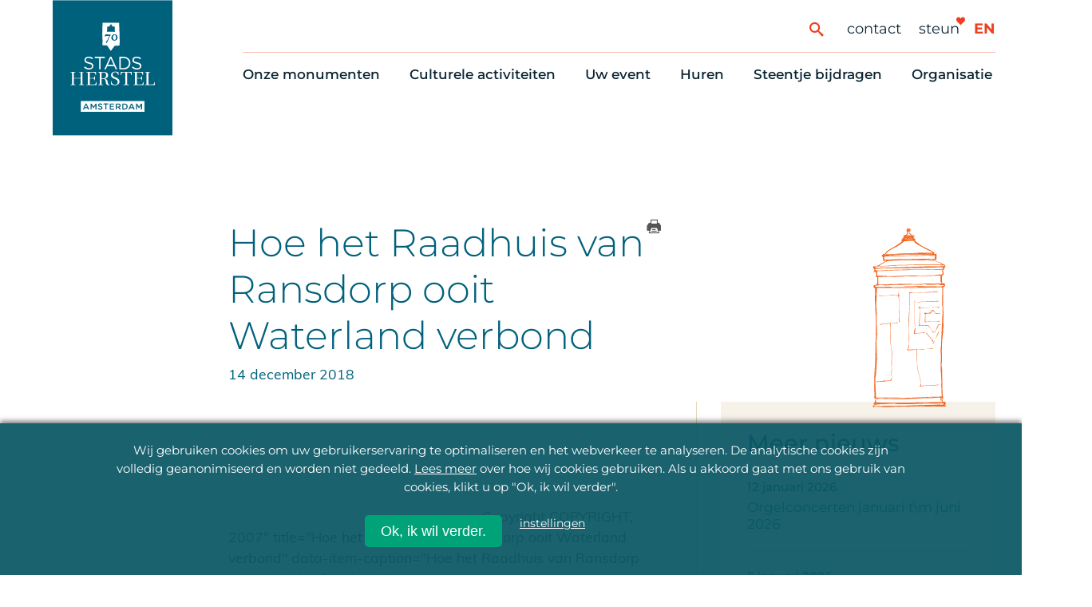

--- FILE ---
content_type: text/html; charset=UTF-8
request_url: https://stadsherstel.nl/nieuws/hoe-het-raadhuis-van-ransdorp-ooit-waterland-verbond/
body_size: 27922
content:
<!DOCTYPE html>
<!--[if IE 8 ]>    <html lang="nl-NL" class="ie8"> <![endif]-->
<!--[if IE 9 ]>    <html lang="nl-NL" class="ie9"> <![endif]-->

<!--[if (gt IE 9)|!(IE)]><!-->
<html lang="nl-NL">
<!--<![endif]-->
  <head>

    <!-- C U S T O M I Z E D  Google Tag Manager will be disabled when analytics Cookie is disabled -->
        <script>
      function pcs_emb_get_cookie()   { var name = "stadsherstel_cookie_consent="; var decodedCookie = decodeURIComponent(document.cookie); var ca = decodedCookie.split(";"); for (var i = 0; i < ca.length; i++) { var c = ca[i]; while (c.charAt(0) == " ") { c = c.substring(1); } if (c.indexOf(name) == 0) { return c.substring(name.length, c.length); } } return ""; }
      function pcs_emb_has_consent()  { var consent = pcs_emb_get_cookie(); return typeof consent !== "undefined" && consent !== ""; }
      function pcs_emb_get_consent()  { return pcs_emb_has_consent() ? pcs_emb_get_cookie() : false; }
      var cookie_consent = pcs_emb_get_consent();
      
      if (cookie_consent && (cookie_consent === 'full' || cookie_consent.indexOf('analytics') >= 0)) {
        // empty Void... maybe good for Facebook or other trackers?
      }

      // Tag manager, always on
      (function(w,d,s,l,i){w[l]=w[l]||[];w[l].push({'gtm.start':
        new Date().getTime(),event:'gtm.js'});var f=d.getElementsByTagName(s)[0],
        j=d.createElement(s),dl=l!='dataLayer'?'&l='+l:'';j.async=true;j.src=
        'https://www.googletagmanager.com/gtm.js?id='+i+dl;f.parentNode.insertBefore(j,f);
        })(window,document,'script','dataLayer','GTM-MB5FRPN');
    </script>
        <!-- End customisation -->

        <meta name="google-site-verification" content="" />
    <meta charset="UTF-8" />
    <meta http-equiv="X-UA-Compatible" content="IE=edge">
    <meta name="viewport" content="width=device-width, initial-scale=1, user-scalable=1">
    <meta name="format-detection" content="telephone=no">
    <meta name="google-site-verification" content="x3kUvrnW2y7iJNX2xXMzQlY6Hfcuf7DLKSWkIdtr080" />
        <link rel="profile" href="http://gmpg.org/xfn/11" />
    <link rel="apple-touch-icon" sizes="57x57" href="https://stadsherstel.nl/wp-content/themes/stadsherstelnl/img/favicon/apple-icon-57x57.png">
    <link rel="apple-touch-icon" sizes="60x60" href="https://stadsherstel.nl/wp-content/themes/stadsherstelnl/img/favicon/apple-icon-60x60.png">
    <link rel="apple-touch-icon" sizes="72x72" href="https://stadsherstel.nl/wp-content/themes/stadsherstelnl/img/favicon/apple-icon-72x72.png">
    <link rel="apple-touch-icon" sizes="76x76" href="https://stadsherstel.nl/wp-content/themes/stadsherstelnl/img/favicon/apple-icon-76x76.png">
    <link rel="apple-touch-icon" sizes="114x114" href="https://stadsherstel.nl/wp-content/themes/stadsherstelnl/img/favicon/apple-icon-114x114.png">
    <link rel="apple-touch-icon" sizes="120x120" href="https://stadsherstel.nl/wp-content/themes/stadsherstelnl/img/favicon/apple-icon-120x120.png">
    <link rel="apple-touch-icon" sizes="144x144" href="https://stadsherstel.nl/wp-content/themes/stadsherstelnl/img/favicon/apple-icon-144x144.png">
    <link rel="apple-touch-icon" sizes="152x152" href="https://stadsherstel.nl/wp-content/themes/stadsherstelnl/img/favicon/apple-icon-152x152.png">
    <link rel="apple-touch-icon" sizes="180x180" href="https://stadsherstel.nl/wp-content/themes/stadsherstelnl/img/favicon/apple-icon-180x180.png">
    <link rel="icon" type="image/png" sizes="192x192"  href="https://stadsherstel.nl/wp-content/themes/stadsherstelnl/img/favicon/android-icon-192x192.png">
    <link rel="icon" type="image/png" sizes="32x32" href="https://stadsherstel.nl/wp-content/themes/stadsherstelnl/img/favicon/favicon-32x32.png">
    <link rel="icon" type="image/png" sizes="96x96" href="https://stadsherstel.nl/wp-content/themes/stadsherstelnl/img/favicon/favicon-96x96.png">
    <link rel="icon" type="image/png" sizes="16x16" href="https://stadsherstel.nl/wp-content/themes/stadsherstelnl/img/favicon/favicon-16x16.png">
    <meta name="msapplication-TileImage" content="https://stadsherstel.nl/wp-content/themes/stadsherstelnl/img/favicon/ms-icon-144x144.png">
    <meta name='robots' content='index, follow, max-image-preview:large, max-snippet:-1, max-video-preview:-1' />

	<!-- This site is optimized with the Yoast SEO Premium plugin v26.7 (Yoast SEO v26.7) - https://yoast.com/wordpress/plugins/seo/ -->
	<title>Hoe het Raadhuis van Ransdorp ooit Waterland verbond - Stadsherstel Amsterdam</title>
	<meta name="description" content="Stadsherstel Amsterdam redt monumenten en beeldbepalende panden in en om Amsterdam. We kopen en restaureren vervallen monumenten en zorgen voor een passende bestemming als woning of bedrijfsruimte. De panden worden verhuurd en blijven in het bezit van Stadsherstel" />
	<link rel="canonical" href="https://stadsherstel.nl/nieuws/hoe-het-raadhuis-van-ransdorp-ooit-waterland-verbond/" />
	<meta property="og:locale" content="nl_NL" />
	<meta property="og:type" content="article" />
	<meta property="og:title" content="Hoe het Raadhuis van Ransdorp ooit Waterland verbond" />
	<meta property="og:description" content="Stadsherstel Amsterdam redt monumenten en beeldbepalende panden in en om Amsterdam. We kopen en restaureren vervallen monumenten en zorgen voor een passende bestemming als woning of bedrijfsruimte. De panden worden verhuurd en blijven in het bezit van Stadsherstel" />
	<meta property="og:url" content="https://stadsherstel.nl/nieuws/hoe-het-raadhuis-van-ransdorp-ooit-waterland-verbond/" />
	<meta property="og:site_name" content="Stadsherstel Amsterdam" />
	<meta property="article:publisher" content="https://www.facebook.com/stadsherstel" />
	<meta property="article:modified_time" content="2021-11-09T15:11:27+00:00" />
	<meta property="og:image" content="https://stadsherstel.nl/wp-content/uploads/2020/08/nieuws-import-hoe-het-raadhuis-van-ran-1.jpg" />
	<meta property="og:image:width" content="897" />
	<meta property="og:image:height" content="357" />
	<meta property="og:image:type" content="image/jpeg" />
	<meta name="twitter:card" content="summary_large_image" />
	<meta name="twitter:site" content="@stadsherstel" />
	<meta name="twitter:label1" content="Geschatte leestijd" />
	<meta name="twitter:data1" content="3 minuten" />
	<script type="application/ld+json" class="yoast-schema-graph">{"@context":"https://schema.org","@graph":[{"@type":"NewsArticle","@id":"https://stadsherstel.nl/nieuws/hoe-het-raadhuis-van-ransdorp-ooit-waterland-verbond/#article","isPartOf":{"@id":"https://stadsherstel.nl/nieuws/hoe-het-raadhuis-van-ransdorp-ooit-waterland-verbond/"},"author":{"name":"Redactie","@id":"https://stadsherstel.nl/#/schema/person/5da305e8d3a96bde7209c403b0b45e6f"},"headline":"Hoe het Raadhuis van Ransdorp ooit Waterland verbond","datePublished":"2018-12-13T23:00:00+00:00","dateModified":"2021-11-09T15:11:27+00:00","mainEntityOfPage":{"@id":"https://stadsherstel.nl/nieuws/hoe-het-raadhuis-van-ransdorp-ooit-waterland-verbond/"},"wordCount":602,"publisher":{"@id":"https://stadsherstel.nl/#organization"},"image":{"@id":"https://stadsherstel.nl/nieuws/hoe-het-raadhuis-van-ransdorp-ooit-waterland-verbond/#primaryimage"},"thumbnailUrl":"https://stadsherstel.nl/wp-content/uploads/2020/08/nieuws-import-hoe-het-raadhuis-van-ran-1.jpg","inLanguage":"nl-NL"},{"@type":"WebPage","@id":"https://stadsherstel.nl/nieuws/hoe-het-raadhuis-van-ransdorp-ooit-waterland-verbond/","url":"https://stadsherstel.nl/nieuws/hoe-het-raadhuis-van-ransdorp-ooit-waterland-verbond/","name":"Hoe het Raadhuis van Ransdorp ooit Waterland verbond - Stadsherstel Amsterdam","isPartOf":{"@id":"https://stadsherstel.nl/#website"},"primaryImageOfPage":{"@id":"https://stadsherstel.nl/nieuws/hoe-het-raadhuis-van-ransdorp-ooit-waterland-verbond/#primaryimage"},"image":{"@id":"https://stadsherstel.nl/nieuws/hoe-het-raadhuis-van-ransdorp-ooit-waterland-verbond/#primaryimage"},"thumbnailUrl":"https://stadsherstel.nl/wp-content/uploads/2020/08/nieuws-import-hoe-het-raadhuis-van-ran-1.jpg","datePublished":"2018-12-13T23:00:00+00:00","dateModified":"2021-11-09T15:11:27+00:00","description":"Stadsherstel Amsterdam redt monumenten en beeldbepalende panden in en om Amsterdam. We kopen en restaureren vervallen monumenten en zorgen voor een passende bestemming als woning of bedrijfsruimte. De panden worden verhuurd en blijven in het bezit van Stadsherstel","breadcrumb":{"@id":"https://stadsherstel.nl/nieuws/hoe-het-raadhuis-van-ransdorp-ooit-waterland-verbond/#breadcrumb"},"inLanguage":"nl-NL","potentialAction":[{"@type":"ReadAction","target":["https://stadsherstel.nl/nieuws/hoe-het-raadhuis-van-ransdorp-ooit-waterland-verbond/"]}]},{"@type":"ImageObject","inLanguage":"nl-NL","@id":"https://stadsherstel.nl/nieuws/hoe-het-raadhuis-van-ransdorp-ooit-waterland-verbond/#primaryimage","url":"https://stadsherstel.nl/wp-content/uploads/2020/08/nieuws-import-hoe-het-raadhuis-van-ran-1.jpg","contentUrl":"https://stadsherstel.nl/wp-content/uploads/2020/08/nieuws-import-hoe-het-raadhuis-van-ran-1.jpg","width":897,"height":357,"caption":"Hoe het Raadhuis van Ransdorp ooit Waterland verbond"},{"@type":"BreadcrumbList","@id":"https://stadsherstel.nl/nieuws/hoe-het-raadhuis-van-ransdorp-ooit-waterland-verbond/#breadcrumb","itemListElement":[{"@type":"ListItem","position":1,"name":"Home","item":"https://stadsherstel.nl/"},{"@type":"ListItem","position":2,"name":"Hoe het Raadhuis van Ransdorp ooit Waterland verbond"}]},{"@type":"WebSite","@id":"https://stadsherstel.nl/#website","url":"https://stadsherstel.nl/","name":"Stadsherstel Amsterdam","description":"Stadsherstel Amsterdam redt monumenten en beeldbepalende panden in en om Amsterdam. We kopen en restaureren vervallen monumenten en zorgen voor een passende bestemming als woning of bedrijfsruimte. De panden worden verhuurd en blijven in het bezit van Stadsherstel","publisher":{"@id":"https://stadsherstel.nl/#organization"},"potentialAction":[{"@type":"SearchAction","target":{"@type":"EntryPoint","urlTemplate":"https://stadsherstel.nl/?s={search_term_string}"},"query-input":{"@type":"PropertyValueSpecification","valueRequired":true,"valueName":"search_term_string"}}],"inLanguage":"nl-NL"},{"@type":"Organization","@id":"https://stadsherstel.nl/#organization","name":"Stadsherstel Amsterdam","url":"https://stadsherstel.nl/","logo":{"@type":"ImageObject","inLanguage":"nl-NL","@id":"https://stadsherstel.nl/#/schema/logo/image/","url":"https://stadsherstel.nl/wp-content/uploads/2019/12/SH-logo-wit-op-blauw.png","contentUrl":"https://stadsherstel.nl/wp-content/uploads/2019/12/SH-logo-wit-op-blauw.png","width":400,"height":260,"caption":"Stadsherstel Amsterdam"},"image":{"@id":"https://stadsherstel.nl/#/schema/logo/image/"},"sameAs":["https://www.facebook.com/stadsherstel","https://x.com/stadsherstel","https://www.instagram.com/stadsherstel/","https://www.linkedin.com/company/stadsherstel-amsterdam/","https://nl.pinterest.com/StadsherstelAmsterdam/","https://www.youtube.com/user/StadsherstelAdam","https://nl.wikipedia.org/wiki/Stadsherstel_Amsterdam"]},{"@type":"Person","@id":"https://stadsherstel.nl/#/schema/person/5da305e8d3a96bde7209c403b0b45e6f","name":"Redactie","image":{"@type":"ImageObject","inLanguage":"nl-NL","@id":"https://stadsherstel.nl/#/schema/person/image/","url":"https://secure.gravatar.com/avatar/bd21eaf3c4ea0452beb8a87d73f67700b427152ddc4f356de4c952830ab20ef8?s=96&d=mm&r=g","contentUrl":"https://secure.gravatar.com/avatar/bd21eaf3c4ea0452beb8a87d73f67700b427152ddc4f356de4c952830ab20ef8?s=96&d=mm&r=g","caption":"Redactie"}}]}</script>
	<!-- / Yoast SEO Premium plugin. -->


<link rel='dns-prefetch' href='//ajax.googleapis.com' />
<link rel='dns-prefetch' href='//cdnjs.cloudflare.com' />

<style id='wp-img-auto-sizes-contain-inline-css' type='text/css'>
img:is([sizes=auto i],[sizes^="auto," i]){contain-intrinsic-size:3000px 1500px}
/*# sourceURL=wp-img-auto-sizes-contain-inline-css */
</style>
<link rel='stylesheet' id='park-cookiebar-css-css' href='https://stadsherstel.nl/wp-content/plugins/park-cookies-system/core/style.css?ver=1.1' type='text/css' media='all' />
<style id='wp-block-library-inline-css' type='text/css'>
:root{--wp-block-synced-color:#7a00df;--wp-block-synced-color--rgb:122,0,223;--wp-bound-block-color:var(--wp-block-synced-color);--wp-editor-canvas-background:#ddd;--wp-admin-theme-color:#007cba;--wp-admin-theme-color--rgb:0,124,186;--wp-admin-theme-color-darker-10:#006ba1;--wp-admin-theme-color-darker-10--rgb:0,107,160.5;--wp-admin-theme-color-darker-20:#005a87;--wp-admin-theme-color-darker-20--rgb:0,90,135;--wp-admin-border-width-focus:2px}@media (min-resolution:192dpi){:root{--wp-admin-border-width-focus:1.5px}}.wp-element-button{cursor:pointer}:root .has-very-light-gray-background-color{background-color:#eee}:root .has-very-dark-gray-background-color{background-color:#313131}:root .has-very-light-gray-color{color:#eee}:root .has-very-dark-gray-color{color:#313131}:root .has-vivid-green-cyan-to-vivid-cyan-blue-gradient-background{background:linear-gradient(135deg,#00d084,#0693e3)}:root .has-purple-crush-gradient-background{background:linear-gradient(135deg,#34e2e4,#4721fb 50%,#ab1dfe)}:root .has-hazy-dawn-gradient-background{background:linear-gradient(135deg,#faaca8,#dad0ec)}:root .has-subdued-olive-gradient-background{background:linear-gradient(135deg,#fafae1,#67a671)}:root .has-atomic-cream-gradient-background{background:linear-gradient(135deg,#fdd79a,#004a59)}:root .has-nightshade-gradient-background{background:linear-gradient(135deg,#330968,#31cdcf)}:root .has-midnight-gradient-background{background:linear-gradient(135deg,#020381,#2874fc)}:root{--wp--preset--font-size--normal:16px;--wp--preset--font-size--huge:42px}.has-regular-font-size{font-size:1em}.has-larger-font-size{font-size:2.625em}.has-normal-font-size{font-size:var(--wp--preset--font-size--normal)}.has-huge-font-size{font-size:var(--wp--preset--font-size--huge)}.has-text-align-center{text-align:center}.has-text-align-left{text-align:left}.has-text-align-right{text-align:right}.has-fit-text{white-space:nowrap!important}#end-resizable-editor-section{display:none}.aligncenter{clear:both}.items-justified-left{justify-content:flex-start}.items-justified-center{justify-content:center}.items-justified-right{justify-content:flex-end}.items-justified-space-between{justify-content:space-between}.screen-reader-text{border:0;clip-path:inset(50%);height:1px;margin:-1px;overflow:hidden;padding:0;position:absolute;width:1px;word-wrap:normal!important}.screen-reader-text:focus{background-color:#ddd;clip-path:none;color:#444;display:block;font-size:1em;height:auto;left:5px;line-height:normal;padding:15px 23px 14px;text-decoration:none;top:5px;width:auto;z-index:100000}html :where(.has-border-color){border-style:solid}html :where([style*=border-top-color]){border-top-style:solid}html :where([style*=border-right-color]){border-right-style:solid}html :where([style*=border-bottom-color]){border-bottom-style:solid}html :where([style*=border-left-color]){border-left-style:solid}html :where([style*=border-width]){border-style:solid}html :where([style*=border-top-width]){border-top-style:solid}html :where([style*=border-right-width]){border-right-style:solid}html :where([style*=border-bottom-width]){border-bottom-style:solid}html :where([style*=border-left-width]){border-left-style:solid}html :where(img[class*=wp-image-]){height:auto;max-width:100%}:where(figure){margin:0 0 1em}html :where(.is-position-sticky){--wp-admin--admin-bar--position-offset:var(--wp-admin--admin-bar--height,0px)}@media screen and (max-width:600px){html :where(.is-position-sticky){--wp-admin--admin-bar--position-offset:0px}}
/*wp_block_styles_on_demand_placeholder:6970f072a696d*/
/*# sourceURL=wp-block-library-inline-css */
</style>
<style id='classic-theme-styles-inline-css' type='text/css'>
/*! This file is auto-generated */
.wp-block-button__link{color:#fff;background-color:#32373c;border-radius:9999px;box-shadow:none;text-decoration:none;padding:calc(.667em + 2px) calc(1.333em + 2px);font-size:1.125em}.wp-block-file__button{background:#32373c;color:#fff;text-decoration:none}
/*# sourceURL=/wp-includes/css/classic-themes.min.css */
</style>
<link rel='stylesheet' id='wppopups-base-css' href='https://stadsherstel.nl/wp-content/plugins/wp-popups-lite/src/assets/css/wppopups-base.css?ver=2.2.0.3' type='text/css' media='all' />
<link rel='stylesheet' id='baseCSS-css' href='https://stadsherstel.nl/wp-content/themes/stadsherstelnl/css/dist/style.css?ver=1.54' type='text/css' media='all' />
<style id='rocket-lazyload-inline-css' type='text/css'>
.rll-youtube-player{position:relative;padding-bottom:56.23%;height:0;overflow:hidden;max-width:100%;}.rll-youtube-player:focus-within{outline: 2px solid currentColor;outline-offset: 5px;}.rll-youtube-player iframe{position:absolute;top:0;left:0;width:100%;height:100%;z-index:100;background:0 0}.rll-youtube-player img{bottom:0;display:block;left:0;margin:auto;max-width:100%;width:100%;position:absolute;right:0;top:0;border:none;height:auto;-webkit-transition:.4s all;-moz-transition:.4s all;transition:.4s all}.rll-youtube-player img:hover{-webkit-filter:brightness(75%)}.rll-youtube-player .play{height:100%;width:100%;left:0;top:0;position:absolute;background:url(https://stadsherstel.nl/wp-content/plugins/wp-rocket/assets/img/youtube.png) no-repeat center;background-color: transparent !important;cursor:pointer;border:none;}
/*# sourceURL=rocket-lazyload-inline-css */
</style>
<script type="text/javascript" src="https://ajax.googleapis.com/ajax/libs/jquery/3.5.1/jquery.min.js?ver=3.5.1" id="jquery-js"></script>
<link rel='shortlink' href='https://stadsherstel.nl/?p=24124' />
<style type="text/css" id="spu-css-58388" class="spu-css">		#spu-bg-58388 {
			background-color: rgba(10, 87, 101, 0.75);
		}

		#spu-58388 .spu-close {
			font-size: 40px;
			color: rgb(0, 163, 120);
			text-shadow: 0 1px 0 rgb(255, 255, 255);
		}

		#spu-58388 .spu-close:hover {
			color: #000;
		}

		#spu-58388 {
			background-color: rgb(255, 255, 255);
			max-width: 750px;
			border-radius: 0px;
			
					height: auto;
					box-shadow:  0px 0px 0px 0px #ccc;
				}

		#spu-58388 .spu-container {
					padding: 0px;
			height: calc(100% - 28px);
		}
		#spu-58388 .popup_model_container { display: flex;  }
.spu-box {margin:0 4% 3% 0;}
#spu-58388 .popup_model_container__col1 {
min-height: 400px;
width: 40%;
background-image: url(https://www.stadsherstel.nl/wp-content/uploads/2020/08/avatar_nieuwsletter.gif);
background-repeat: no-repeat;
background-size: contain;
background-position: center;
background-color: #00a378;
}

#spu-58388 .popup_model_container__col2 {
width: 60%;
padding: 40px 40px;
}

#spu-58388 .spu-close-top_right {
    right: 9px;
    top: 14px;
}						</style>
		<noscript><style id="rocket-lazyload-nojs-css">.rll-youtube-player, [data-lazy-src]{display:none !important;}</style></noscript>  <meta name="generator" content="WP Rocket 3.20.2" data-wpr-features="wpr_lazyload_images wpr_lazyload_iframes wpr_desktop" /></head>
  <body class="wp-singular nieuws-template-default single single-nieuws postid-24124 wp-theme-stadsherstelnl">

  <!-- Google Tag Manager (noscript) -->
  <noscript><iframe src="https://www.googletagmanager.com/ns.html?id=GTM-MB5FRPN"
  height="0" width="0" style="display:none;visibility:hidden"></iframe></noscript>

    <header data-rocket-location-hash="2a89341fefd0155df4d7cfe2b2e54b3a" class="site-header">
      <div data-rocket-location-hash="d38c6057b39554936f7bb124ded6b363" class="subnav-underlay" id="subnav-underlay"></div>
      <div data-rocket-location-hash="905dbd64323d49da63812eecfef393dd" class="site-header-inner">
        <a href="https://stadsherstel.nl/" class="logo-container" title="Stadsherstel Home">
                      <img src="data:image/svg+xml,%3Csvg%20xmlns='http://www.w3.org/2000/svg'%20viewBox='0%200%200%200'%3E%3C/svg%3E" alt="Stadsherstel Amsterdam logo" data-lazy-src="https://stadsherstel.nl/wp-content/themes/stadsherstelnl/img/logo-70.svg" /><noscript><img src="https://stadsherstel.nl/wp-content/themes/stadsherstelnl/img/logo-70.svg" alt="Stadsherstel Amsterdam logo" /></noscript>
                  </a>
        <nav class="mainnav-container">
          <div class="support-menu-wrapper">
            <button aria-label="Zoeken" type="button" id="btSearchToggle" class="site-search-toggle"><span class="icon-search"></span></button>
            <form action="https://stadsherstel.nl/">
              <!-- <input type="hidden" name="orderby" value="post_date"> -->
              <!-- <input type="hidden" name="order" value="desc"> -->
              <input type="text" id="inpSearch" name="s" value="" class="hidden-search">
            </form>
            <ul id="menu-ondersteunend-menu" class="support-menu"><li id="menu-item-2123" class="menu-item menu-item-type-post_type menu-item-object-page menu-item-2123"><a href="https://stadsherstel.nl/contact/">Contact</a></li>
<li id="menu-item-19759" class="menu-item menu-item-type-post_type menu-item-object-page menu-item-19759"><a href="https://stadsherstel.nl/steentje-bijdragen/10-manieren-om-te-helpen/">Steun</a></li>
</ul>                        <span class="hearts">
                <span class="heart icon-heart5"></span>
                <span class="heart icon-heart5"></span>
            </span>
                        <a href="https://stadsherstel.nl/en/home/" class="language-switch">en</a>
          </div>
                    <ul id="menu-main-menu" class="menu"><li id="menu-item-17142" class="menu-item menu-item-type-post_type menu-item-object-page menu-item-has-children menu-item-17142"><a href="https://stadsherstel.nl/onze-monumenten/alle-panden/">Onze monumenten</a>
<div class="subnav"><ul>
	<li id="menu-item-88275" class="menu-item menu-item-type-post_type menu-item-object-page menu-item-88275"><a href="https://stadsherstel.nl/onze-monumenten/alle-panden/">Alle monumenten</a></li>
	<li id="menu-item-2029" class="menu-item menu-item-type-post_type menu-item-object-page menu-item-2029"><a href="https://stadsherstel.nl/onze-monumenten/restauratie-nieuws/">Restauratienieuws</a></li>
	<li id="menu-item-2030" class="menu-item menu-item-type-post_type menu-item-object-page menu-item-2030"><a href="https://stadsherstel.nl/onze-monumenten/op-de-kaart/">Op de kaart</a></li>
	<li id="menu-item-2031" class="menu-item menu-item-type-post_type menu-item-object-page menu-item-2031"><a href="https://stadsherstel.nl/onze-monumenten/themas/">Thema’s</a></li>
</ul></div>
</li>
<li id="menu-item-17143" class="menu-item menu-item-type-post_type menu-item-object-page menu-item-has-children menu-item-17143"><a href="https://stadsherstel.nl/culturele-activiteiten/cultuuragenda/">Culturele activiteiten</a>
<div class="subnav"><ul>
	<li id="menu-item-2018" class="menu-item menu-item-type-post_type menu-item-object-page menu-item-2018"><a href="https://stadsherstel.nl/culturele-activiteiten/cultuuragenda/">Cultuuragenda</a></li>
	<li id="menu-item-155665" class="menu-item menu-item-type-post_type menu-item-object-page menu-item-155665"><a href="https://stadsherstel.nl/culturele-activiteiten/scheurkalender/">70 jaar activiteiten</a></li>
	<li id="menu-item-2021" class="menu-item menu-item-type-post_type menu-item-object-page menu-item-2021"><a href="https://stadsherstel.nl/culturele-activiteiten/monumentenroutes/">Monumentenroutes</a></li>
	<li id="menu-item-2020" class="menu-item menu-item-type-post_type menu-item-object-page menu-item-2020"><a href="https://stadsherstel.nl/culturele-activiteiten/voor-vrienden/">Voor Vrienden</a></li>
	<li id="menu-item-41182" class="menu-item menu-item-type-post_type menu-item-object-page menu-item-41182"><a href="https://stadsherstel.nl/culturele-activiteiten/onlineactiviteiten/">Online activiteiten</a></li>
</ul></div>
</li>
<li id="menu-item-155645" class="menu-item menu-item-type-post_type menu-item-object-page menu-item-has-children menu-item-155645"><a href="https://stadsherstel.nl/huren/zelf-iets-organiseren/">Uw event</a>
<div class="subnav"><ul>
	<li id="menu-item-155808" class="menu-item menu-item-type-post_type menu-item-object-page menu-item-155808"><a href="https://stadsherstel.nl/huren/zelf-iets-organiseren/">Zelf iets organiseren</a></li>
	<li id="menu-item-2023" class="menu-item menu-item-type-post_type menu-item-object-page menu-item-2023"><a href="https://stadsherstel.nl/huren/eventlocaties/">Bijzondere Locaties</a></li>
	<li id="menu-item-155646" class="menu-item menu-item-type-post_type menu-item-object-eventtype menu-item-155646"><a href="https://stadsherstel.nl/eventtype/congres-en-vergadering/">Congres en vergadering</a></li>
	<li id="menu-item-155647" class="menu-item menu-item-type-post_type menu-item-object-eventtype menu-item-155647"><a href="https://stadsherstel.nl/eventtype/diner-en-receptie/">Diner en receptie</a></li>
	<li id="menu-item-155648" class="menu-item menu-item-type-post_type menu-item-object-eventtype menu-item-155648"><a href="https://stadsherstel.nl/eventtype/cultuur/">Cultuur</a></li>
	<li id="menu-item-155649" class="menu-item menu-item-type-post_type menu-item-object-eventtype menu-item-155649"><a href="https://stadsherstel.nl/eventtype/trouwen/">Trouwen</a></li>
</ul></div>
</li>
<li id="menu-item-17144" class="menu-item menu-item-type-post_type menu-item-object-page menu-item-has-children menu-item-17144"><a href="https://stadsherstel.nl/huren/eventlocaties/">Huren</a>
<div class="subnav"><ul>
	<li id="menu-item-8206" class="menu-item menu-item-type-post_type menu-item-object-page menu-item-8206"><a href="https://stadsherstel.nl/huren/woningaanbod/">Woningaanbod</a></li>
	<li id="menu-item-84390" class="menu-item menu-item-type-post_type menu-item-object-page menu-item-84390"><a href="https://stadsherstel.nl/huren/wachtlijst-voor-woningzoekenden/">Wachtlijst voor woningzoekenden</a></li>
	<li id="menu-item-8205" class="menu-item menu-item-type-post_type menu-item-object-page menu-item-8205"><a href="https://stadsherstel.nl/huren/verhuur-bedrijfsruimtes/">Bedrijfsruimten</a></li>
	<li id="menu-item-2024" class="menu-item menu-item-type-post_type menu-item-object-page menu-item-2024"><a href="https://stadsherstel.nl/huren/onderhoudsmeldingen-en-huurvragen/">Onderhoudsmeldingen en huurvragen</a></li>
</ul></div>
</li>
<li id="menu-item-17145" class="menu-item menu-item-type-post_type menu-item-object-page menu-item-has-children menu-item-17145"><a href="https://stadsherstel.nl/steentje-bijdragen/10-manieren-om-te-helpen/">Steentje bijdragen</a>
<div class="subnav"><ul>
	<li id="menu-item-2033" class="menu-item menu-item-type-post_type menu-item-object-page menu-item-2033"><a href="https://stadsherstel.nl/steentje-bijdragen/10-manieren-om-te-helpen/">Tien manieren om te helpen</a></li>
	<li id="menu-item-2035" class="menu-item menu-item-type-post_type menu-item-object-page menu-item-2035"><a href="https://stadsherstel.nl/steentje-bijdragen/10-manieren-om-te-helpen/onze-vrienden/">Onze Vrienden</a></li>
	<li id="menu-item-8616" class="menu-item menu-item-type-post_type menu-item-object-page menu-item-8616"><a href="https://stadsherstel.nl/vrienden-nieuws/">Vriendennieuws</a></li>
	<li id="menu-item-2036" class="menu-item menu-item-type-post_type menu-item-object-page menu-item-2036"><a href="https://stadsherstel.nl/steentje-bijdragen/schenken/">Schenken, nalaten en ANBI</a></li>
	<li id="menu-item-2037" class="menu-item menu-item-type-post_type menu-item-object-page menu-item-2037"><a href="https://stadsherstel.nl/steentje-bijdragen/waarom-zou-u-meedoen/">6 redenen om mee te doen</a></li>
</ul></div>
</li>
<li id="menu-item-17146" class="menu-item menu-item-type-post_type menu-item-object-page menu-item-has-children menu-item-17146"><a href="https://stadsherstel.nl/organisatie/ons-oprichtingsverhaal/">Organisatie</a>
<div class="subnav"><ul>
	<li id="menu-item-2043" class="menu-item menu-item-type-post_type menu-item-object-page menu-item-2043"><a href="https://stadsherstel.nl/organisatie/ons-oprichtingsverhaal/">Ons oprichtingsverhaal</a></li>
	<li id="menu-item-2040" class="menu-item menu-item-type-post_type menu-item-object-page menu-item-2040"><a href="https://stadsherstel.nl/organisatie/over-stadsherstel/">Stadsherstel nu</a></li>
	<li id="menu-item-2041" class="menu-item menu-item-type-post_type menu-item-object-page menu-item-2041"><a href="https://stadsherstel.nl/organisatie/de-vrijwilligers/">Onze Vrijwilligers</a></li>
	<li id="menu-item-2044" class="menu-item menu-item-type-post_type menu-item-object-page menu-item-2044"><a href="https://stadsherstel.nl/organisatie/werken-bij/">Werken bij</a></li>
	<li id="menu-item-2042" class="menu-item menu-item-type-post_type menu-item-object-page menu-item-2042"><a href="https://stadsherstel.nl/organisatie/nieuws-en-publicaties/">Nieuws en publicaties</a></li>
	<li id="menu-item-143314" class="menu-item menu-item-type-post_type menu-item-object-page menu-item-143314"><a href="https://stadsherstel.nl/organisatie/stadsherstelwinkeltje/">Stadsherstel Winkeltje</a></li>
</ul></div>
</li>
</ul>        </nav>
   
        <div data-rocket-location-hash="56e66a61ea3ba3b3c10c484323d94470" class="menu-button">
          <span class="c-site-nav-button__line c-site-nav-button__line--1"></span>
          <span class="c-site-nav-button__line c-site-nav-button__line--2"></span>
          <span class="c-site-nav-button__line c-site-nav-button__line--3"></span>
        </div>
      </div>
    </header>
    
  <div data-rocket-location-hash="642a4d9bbf24e189d30d0a5281bd4009" class="l-site-container">
  <div data-rocket-location-hash="d3ff02def73aa585cb132539f1ae1711" class="page-padding">
<main data-rocket-location-hash="6a8945080d9e110c49d792edc6978300" class="l-main-content p-news-article">
  <article>
  <div data-rocket-location-hash="72df81ab605d1cb7b3e4a302114b6b2f" class="l-content-container">

    <!-- three column layout -->
    <div class="triple-column no-img-header">

      <!-- first column -->
      <div class="col_left"></div>
      <!-- center column for content-->
      <div class="col_center">
        <span id="btPrint" class="icon-printer"></span>
        <header class="news-header">
            <h1 class="news-heading">Hoe het Raadhuis van Ransdorp ooit Waterland verbond</h1>
            <time class="news-date">14 december 2018</time>
                    </header>
      </div>
      <!-- right column for sidebar-->
      <div class="col_right">
        <div class="icon-wrapper">
            <span class="h-icon plakzuil"><svg xmlns="http://www.w3.org/2000/svg" width="92.23" height="224.75" viewBox="0 0 92.23 224.75">
  <defs>
    <style>
      .a {
        fill: #f26722;
      }
    </style>
  </defs>
  <path class="a" d="M88.64,51.68c.31,2.35.6,4.55.91,7L88.3,58c-1.7,2.4-1.1,5.13-1,7.8,0,.72.08,1.44.06,2.15s.19,1.32,1.16,1.15a2.63,2.63,0,0,1,1.42,0c.47.23,1.06.71,1.14,1.15A10.44,10.44,0,0,1,91,72.7L88.65,74c0,2.76,0,5.81,0,8.86,0,2.7.09,5.41.11,8.12,0,1.68-.06,3.35,0,5,0,1.9.15,3.79.23,5.69s.18,3.93.24,5.89c0,1.59.05,3.19.05,4.78a6.35,6.35,0,0,1-.15,1.44c-.67,2.8.16,5.57.12,8.36,0,.92-.27,1.84-.35,2.76S88.74,127,88.7,128c0,.85,0,1.72,0,2.56-.4,3.63-1,7.24-1.22,10.88-.24,3.23-.18,6.49-.28,9.74,0,.66-.2,1.32-.19,2,0,2.34.19,4.69.18,7a77.94,77.94,0,0,1-.33,10.35c-.29,2.1.31,4.32.49,6.49.06.67.12,1.34.13,2,.08,5.71.15,11.42.25,17.13.06,3.79.13,7.57.28,11.36a36.75,36.75,0,0,0,.59,3.86h.33l-.68.81c.19.37.89.29.36,1.21-.61,1.09-.45,2.65-.48,4,0,.29.62.64,1,.84.09,0,.44-.47.67-.72a2.5,2.5,0,0,1,.47-.4s.28.16.29.26a1.06,1.06,0,0,0,.93,1.09c.7.21.67,2,0,2.81a8.56,8.56,0,0,1-1,.91c.91.25,2.12,0,1.59,1.6H84.91c-4.12,0-8.24,0-12.37,0q-8.94,0-17.88,0c-3.15,0-6.3.11-9.45.12-2.87,0-5.73-.06-8.59-.08-.51,0-1,.16-1.52.17-2.07.05-4.14,0-6.21.09-1.39,0-2.77.16-4.16.23s-2.95.17-4.42.19c-2.53,0-5.06,0-7.6,0-1.62,0-3.24.16-4.87.16-1.37,0-2.75-.13-4.12-.2v-.3h7.49v-.39c-2.75,0-5.51,0-8.26,0-.14,0-.27.29-.55.61H.25L1,224l-1-.77,1.51-.19c-.91-2.25,1.18-1.74,2.13-2.49l-2.56-.15a8.74,8.74,0,0,1,1.2-1.72,2.19,2.19,0,0,0,.66-2.86c-.07-.13-.15-.26-.24-.4,1.42-.57,1.67-.15,1.83,3.24,2.15.08,4.31.2,6.47.24,4.38.07,8.75.14,13.13.14,5.57,0,11.14-.06,16.71-.12,2.93,0,5.86-.06,8.79-.15s5.85-.28,8.78-.37c1.15,0,2.3.16,3.45.18,1,0,2-.11,3-.11,1.81,0,3.63,0,5.45,0,1,0,2-.15,3-.19,2.39-.08,4.79-.17,7.18-.18,1.51,0,3,.17,4.53.18a15.37,15.37,0,0,0,2.14-.24,27.1,27.1,0,0,0,.53-3.3,4.17,4.17,0,0,0-.53-1.68c0-.1-.4-.07-.62-.1,0,.2,0,.4,0,.6.11,1,.23,2,.37,3.14-1.29-.09-1.61-.75-1.58-1.67a7.62,7.62,0,0,1,.21-.92c.16-1.16-.25-1.62-1.41-1.57a53,53,0,0,0-7.69.43c-3.62.7-7.18.09-10.76.19-3.92.12-7.83.55-11.75.79-1.31.08-2.64,0-4,0-3,.12-6.08.33-9.12.42-2.41.06-4.83,0-7.24,0s-4.92.07-7.38,0c-2.22,0-4.45-.15-6.67-.2-1.42,0-2.84,0-4.26,0-2.74.06-5.48.18-8.22.22a18.86,18.86,0,0,1-3.19-.21c-.38-.05-.71-.47-1-.74-.13-.1-.19-.28-.31-.39s-.49-.41-.73-.61l.5-.55c.08-1.24.24-2.38.21-3.52-.1-3.13-.37-6.26-.41-9.4,0-2.35.21-4.7.26-7.05,0-1.46-.07-2.94-.06-4.41,0-1.71.07-3.42.16-5.13.23-4.05.5-8.09.74-12.14,0-.16,0-.32,0-.48.16-4.69.36-9.38.47-14.07.09-3.78,0-7.57.11-11.35.06-2.53.33-5.06.39-7.59.07-2.7,0-5.41,0-8.11,0-2.35,0-4.7,0-7,0-2,.17-4,.15-5.92,0-2.19-.15-4.39-.28-6.59-.15-2.5-.39-5-.51-7.5-.11-2.16-.06-4.32-.17-6.47-.08-1.76-.28-3.52-.43-5.28,0-.12,0-.24,0-.36.13-3.39.28-6.78.38-10.17,0-1.43,0-2.86,0-4.23-1.68-.58-2.15-1.24-2-2.85a1.24,1.24,0,0,1,.74-.8c1.06-.39,2.16-.68,3.36-1,1.06-3,.7-6.24.66-9.48l-1.92.27A12,12,0,0,0,4,53.49c-.07.45,0,.8-.16,1s-.73.56-.85.48a19.88,19.88,0,0,1-1.74-1.57,1.26,1.26,0,0,1,.27-.2c.5-.19,1.18-.21,1.06-1a2.31,2.31,0,0,0-1.14-1.89C1,50,.87,48.88.43,47.74c1.58-.12,2.79-.18,4-.31A4.44,4.44,0,0,0,6,47q5.06-2.76,10.07-5.62a5.6,5.6,0,0,0,1.06-1.11L17,39.94c-.58.25-1.17.49-1.75.75s-1.32.52-1.53-.22a4.62,4.62,0,0,1-.39-2.86c.16-.5,0-1.57-.26-1.67-1.21-.44-1.27-1.39-1.47-2.51l1.34-.2.17-.95c.08-.05.15-.15.2-.13,1.48.4,2.44-.49,3.1-1.52C18,28.1,20.62,27,23,25.55c2.64-1.57,5.34-3.05,7.91-4.75,2.2-1.45,4.25-3.13,6.45-4.78l-.6-.48-.84-.74a3.51,3.51,0,0,1,.9-.79c.73-.28,1.38-.47.68-1.43-.05-.08.28-.54.51-.69s.77-.23,1.08-.45a1.42,1.42,0,0,0,.52-.79c0-.17-.21-.43-.36-.62s-.55-.46-.51-.59a1.55,1.55,0,0,1,.61-.79,3,3,0,0,1,1-.15A3.41,3.41,0,0,0,43.59,6a2.92,2.92,0,0,0-.27-1.89A2.7,2.7,0,0,1,43.39.78,2.65,2.65,0,0,1,46.3.17a2,2,0,0,1,1.63,2.24c-.09.68-1,1.31-1.57,1.86-.15.15-.63-.06-1-.1l-1-.14a3.29,3.29,0,0,1-1.51,4.42l5.75.42.14-.22c-.65-.49-1.32-1-1.93-1.48a2.33,2.33,0,0,1-.72-2.41c2,2.47,4,4.42,7.1,4.65l.1.32-2.35.58c.25.16.66.4,1.06.66.22.15.42.32.63.48l-.78.29c-.11,0-.22.06-.63.17l1.64,1c1.48.84,1.5.93.3,2.38,1.73,1.4,3.44,2.83,5.22,4.18A34.74,34.74,0,0,0,62.1,22c1.25.73,2.6,1.31,3.91,2,1.85.92,3.73,1.8,5.56,2.78,1.63.88,3.2,1.86,4.78,2.81a1.75,1.75,0,0,1,.76,2.71l3.35-.51c0,2.27.06,4.55-.06,6.83,0,.32-.94.94-1.26.84A19.82,19.82,0,0,0,72.41,39c-2.86.1-5.73.06-8.59.1a8.16,8.16,0,0,0-1,.12c3.09.18,6.31.52,9.52.5,1.4,0,2.89.51,4.29-.27.21-.12.66.06.95.21,1.67.81,3.31,1.7,5,2.46a21.49,21.49,0,0,0,2.3.58,4.93,4.93,0,0,1,1.77.85,8.1,8.1,0,0,0,3.77,2.07,1.7,1.7,0,0,1,1,1.21c0,.71.57,1.62-.6,2.17-.43.2-.57,1.15-.7,1.78-.07.31.19.68.3,1l-1.08,0ZM44.08,34.4c.26-.14.51-.38.78-.39,2.07-.11,4.14-.22,6.21-.22s4.22.13,6.34.16c1,0,2.05-.11,3.07-.15,1.92-.09,3.83-.18,5.75-.24,1.32,0,2.65,0,4-.07.92,0,1.84-.09,2.76-.12.55,0,1.1,0,1.65,0l3.36.15,0-.31a4.24,4.24,0,0,0-.85-.16c-2.1,0-4.2,0-6.3,0l-8.68.05c-3.67,0-7.34.12-11,.07-2.58,0-5.15-.35-7.72-.35-2.34,0-4.68.3-7,.4-2.6.11-5.2.11-7.8.24-1.18.06-2.35.42-3.52.43a36.76,36.76,0,0,1-3.89-.36l0,.51c1.84.06,3.67.15,5.5.17,1,0,2-.16,3-.16,2.49,0,5,.11,7.48.1,2.11,0,4.21-.12,6.32-.15.21,0,.43.23.64.36a6,6,0,0,1-1.32.38c-1.2,0-2.39,0-3.59,0-3,0-6,.11-9,.14-2.52,0-5.05,0-7.58,0-2,0-4,.19-6.07.25-1.44,0-1.89.42-1.91,1.89,0,.7.11,1.4.18,2.2.81,0,1.56,0,2.31,0,1.47,0,2.93-.15,4.4-.18,2.73-.06,5.46-.06,8.2-.16,1.61-.05,3.22-.34,4.83-.35,4.11,0,8.22.09,12.34,0,5.56,0,11.13-.21,16.7-.31l13.11-.18c.42,0,.83.05,1.29.08l.6-3.74a46.8,46.8,0,0,1-6.5-.07,35,35,0,0,0-6.71,0c-1.87.1-3.75,0-5.62.08-1.39,0-2.78.15-4.17.16-1.83,0-3.66-.08-5.5-.12ZM16.71,32.63a4.78,4.78,0,0,1,1.1-.27c3.1-.1,6.2-.1,9.3-.27,4.08-.24,8.15-.67,12.23-.9,2.45-.13,4.91,0,7.36-.08,2.26,0,4.52-.07,6.77-.19,1.67-.08,3.32-.3,5-.45A35.67,35.67,0,0,1,62,30.23c1.26,0,2.51.36,3.77.38,3.11.06,6.23,0,9.35,0l.17-.31A13,13,0,0,0,73.47,29c-2.47-1.22-5-2.31-7.48-3.56-1.92-1-3.71-2.19-5.64-3.15A31.83,31.83,0,0,1,53,17.65a.88.88,0,0,1-.32-.56c0-1.11-.65-1.58-1.76-1.51-2.85.16-5.7.21-8.55.39-1,.06-2.34,0-3,.61A53.26,53.26,0,0,1,35,20C31,23,26.26,24.77,22,27.35c-2.15,1.32-4.28,2.77-5.45,5.18l-2.43.71v.11h3ZM5.45,75c0,1.57,0,2.93,0,4.28-.11,3.32-.22,6.64-.38,10-.1,2.06-.41,4.11-.4,6.17,0,2.37.33,4.74.43,7.11.13,3.07.22,6.14.24,9.22,0,2.08-.24,4.18-.19,6.26.06,2.57.35,5.14.47,7.71.06,1.32,0,2.66,0,4s.17,2.56.09,3.83c-.22,3.24-.7,6.47-.77,9.71s.27,6.29.38,9.44c.08,2.3,0,4.61.14,6.91.05,1.19.38,2.37.36,3.55s-.33,2.59-.44,3.88-.11,2.68-.17,4c-.13,2.58-.26,5.15-.41,7.73-.07,1.32-.1,2.65-.28,4-.3,2.18-1,4.35-1,6.52,0,4.68.25,9.36.42,14,0,1,.2,2,.22,3,0,1.93,0,3.86,0,6.07H7.46l17.22.17c2.41,0,4.82,0,7.23,0,1.91,0,3.81.06,5.71.06,3.28,0,6.55,0,9.83,0,2.15,0,4.31-.07,6.46-.16,2.92-.12,5.85-.28,8.77-.42l8-.37c1.43-.07,2.86-.19,4.29-.21,3,0,6,0,9.06,0,.15,0,.38,0,.44-.11.54-.87,1-.48,1.62,0,.11.09.69-.15.77-.35a3.3,3.3,0,0,0,.12-1.3c-.1-1.89-.25-3.78-.34-5.67,0-.93.05-1.88,0-2.82-.07-2-.54-4.17-.19-6.15.5-2.81-.13-5.51-.14-8.26,0-1.72-.24-3.44-.34-5.17-.15-2.57-.41-5.14-.38-7.71,0-3.87.37-7.74.42-11.61,0-2.32-.22-4.65-.34-7a15.42,15.42,0,0,1-.1-2c.18-2.57.48-5.13.6-7.71.31-6.64.55-13.29.83-19.94.09-2.24.25-4.47.35-6.7.17-3.54.22-7.09.53-10.62.26-3-.46-6,.39-8.93,0-.07-.17-.18-.19-.29a13.13,13.13,0,0,1-.59-2.93c0-6.67.13-13.34.2-20a6.14,6.14,0,0,0-.07-1.55,1,1,0,0,0-.68-.61c-.81-.06-1.62,0-2.42,0l-8,.18-13.14.24c-4.93.08-9.87.19-14.8.22-5.77,0-11.54,0-17.31,0l-15.06,0c-1.93,0-3.86,0-5.79,0C8.74,74.66,7.08,74.86,5.45,75ZM85.52,59.22c-1.38,0-2.6,0-3.81,0-3.09.13-6.18.33-9.28.46-.79,0-1.58-.15-2.37-.12-2.68.11-5.36.32-8,.4-3.88.11-7.75.14-11.63.2-3.2,0-6.41,0-9.61.12-2.93.09-5.86.33-8.79.46-1.93.09-3.87.14-5.81.15-1.06,0-2.12-.08-3.19-.14-.79,0-1.58-.2-2.36-.18-3,.07-5.94.18-8.9.29A11.34,11.34,0,0,1,9.23,61c-1.57-.3-2.05-.15-2.09,1.47,0,2.42.07,4.84.17,7.25,0,.26.39.7.6.7,1.21,0,2.42-.06,3.63-.11.93,0,1.86-.13,2.78-.1,1.12.05,2.23.33,3.34.28,1.54-.06,3.07-.46,4.61-.51,2.85-.08,5.78.38,8.55-.1,4.23-.74,8.41.09,12.62-.15,2.22-.12,4.57-.66,6.8.29.09,0,.23,0,.35,0,1.61,0,3.22,0,4.83-.06,2.06,0,4.12-.08,6.17-.21s4.27-.44,6.4-.58c1.19-.08,2.38,0,3.57,0,2.37.05,4.69.8,7.1.17a14.32,14.32,0,0,1,3.53-.27c1,0,2.06.16,3.09.18,1.32,0,1.45-.16,1.36-1.51-1.12,0-1.13-.72-1.13-1.52C85.52,64,85.52,61.78,85.52,59.22ZM6.1,53.63v5.13c0,.58,0,.94.86.83,1.26-.17,2.57,0,3.84-.1,1.72-.2,3.49.64,5.18-.22.06,0,.19,0,.29.08a4.21,4.21,0,0,0,1.26.47c3,.07,6,.15,8.94.09,3.46-.06,6.92-.3,10.38-.39,5.23-.13,10.45-.25,15.68-.28,3,0,6,.23,8.95.19,2.74,0,5.49-.51,8.22-.38,2.07.1,4.11-.19,6.17-.15a43.86,43.86,0,0,0,6.4-.85,13,13,0,0,1,1.53,0,13.73,13.73,0,0,0,2.57-.07c1-.2,1.76-.73,1.56-2s-.18-2.74-.26-4a3,3,0,0,0-.57-.14c-4.49,0-9,0-13.49.09-1,0-2,.21-3.08.2-1.43,0-2.86-.17-4.29-.2s-2.6.05-3.9.05c-1.48,0-3-.05-4.43-.05-2.33,0-4.67,0-7,.05-.84,0-1.68-.06-2.51,0-1.75.11-3.49.36-5.24.4-5.36.13-10.73.12-16.09.29-4,.13-8.06.47-12.1.68C12.05,53.37,9.13,53.49,6.1,53.63Zm2.27-7,.17.26a42.28,42.28,0,0,0,4.34.26C17,47,21,46.74,25.1,46.49c.71,0,1.42-.22,2.13-.22,3.07,0,6.08-.65,9.2-.46,4.31.26,8.65-.21,13-.26,5.78-.07,11.56,0,17.34-.06l14.91-.06H87.1l.15-.53a27.5,27.5,0,0,0-2.84-1.72,32.94,32.94,0,0,0-4-1.49c-1.51-.46-2.83-2.17-4.67-.8-.06,0-.22-.08-.33-.09-1.89-.21-3.77-.52-5.67-.6-2.29-.1-4.59,0-6.88,0-3-.07-6.07-.26-9.1-.33s-6-.08-8.94-.06c-1.34,0-2.68.2-4,.21-1.86,0-3.71-.12-5.56,0-4.69.2-9.37.6-14,.68a9.5,9.5,0,0,0-4.91,1.46c-1.88,1.12-3.84,2.14-5.75,3.22C9.81,45.75,9.09,46.22,8.37,46.66ZM7.5,71.25l-.42,1L6,71.38l0,.28-2.53.19.36,1.77c1.8,0,3.54,0,5.28,0q3.15-.06,6.3-.2c3-.13,5.9-.62,8.83.2a11.44,11.44,0,0,0,2.86.36c.75,0,1.51-.31,2.28-.33.93,0,1.87.2,2.8.2q11.91,0,23.81,0c.32,0,.65,0,1-.08a4.93,4.93,0,0,0-3.84-.8,25,25,0,0,1-2.73.14c-2.45,0-4.89-.18-7.34-.24-.65,0-1.32.18-2,.11a11.88,11.88,0,0,1-2-.54c.71,0,1.41.19,2.11.18,1.88,0,3.76-.11,5.63-.16,2.62,0,5.25-.14,7.87-.12,2.18,0,4.36.16,6.55.22,2.65.07,5.3.12,8,.13s5.55,0,8.32,0c.2,0,.4,0,.6,0,3.85.34,7.7.56,11.47-.63-.11-.87-.11-.88-1-.88H83.63v-.38l2-.2a9.89,9.89,0,0,0-3.34-.52c-1.42.08-2.8.55-4.21.65a43.81,43.81,0,0,1-5.84.08c-1.92-.12-3.82,0-5.76-.62-1.21-.42-2.78.32-4.2.41-2.12.13-4.24.21-6.35.18-2.54-.05-5.08-.3-7.62-.35-1.38,0-2.75.26-4.13.32q-4.47.17-8.92.24c-2.1,0-4.19,0-6.29,0-1.93,0-3.87.12-5.8.23s-4.13.31-6.2.45a5.19,5.19,0,0,1-1.18-.06A27.49,27.49,0,0,0,12.27,71C10.71,70.94,9.14,71.15,7.5,71.25ZM2.32,223.14c3.52,0,7,0,10.54,0,10.13-.14,20.25-.27,30.38-.49,5.26-.12,10.51-.48,15.76-.65,5.08-.15,10.16-.16,15.23-.3,2.9-.08,5.79-.35,8.69-.4,2,0,4,.16,6,.25.48-1.54.18-2-1.23-2-.82,0-1.64.21-2.46.24-3.14.09-6.29.18-9.43.22s-6.46,0-9.69,0c-.79,0-1.58.2-2.37.21-2,0-4.08-.07-6.12,0-2.62.1-5.23.34-7.84.48-1.14.05-2.28,0-3.41,0l-17,.07a3.08,3.08,0,0,1-.81-.23l.08-.31h3.19a19.55,19.55,0,0,0-4.58-.26c-4.32.21-8.63.53-12.95.72-3.73.17-7.49-.12-11.18,1C2.16,222,2.14,222.31,2.32,223.14Zm56-174.08.11.4a6,6,0,0,1-1.07.28c-.4,0-.8-.11-1.19-.1-3.79,0-7.57.11-11.36.18-4.65.09-9.31.22-14,.26-5.85.06-11.69,0-17.53.09-1.84,0-3.68.3-5.53.39-1.33.06-2.68,0-4.19,0a9.35,9.35,0,0,0,.36,2.21c.06.13,1-.11,1.48-.17A8.36,8.36,0,0,0,7.24,53c1.31,0,2.62-.17,3.93-.23,5.13-.24,10.26-.49,15.39-.68,3.53-.14,7.07-.18,10.6-.29s6.85-.25,10.27-.36c1.47,0,3-.07,4.42-.06s2.95.12,4.42.11c2.38,0,4.75-.12,7.12-.14,3.6,0,7.2,0,10.8,0s6.94-.13,10.4-.24c1.42,0,2.84-.18,4.34-.28L88.21,49a22.81,22.81,0,0,0-2.47-.19c-3.42.09-6.84.25-10.26.35-3.81.11-7.63.17-11.44.3a24.3,24.3,0,0,0-3.91.36c-1,.19-1.41,0-1.23-1H57Zm32.19-1.6c-.06-1.1-.14-1.16-1-1.05a5.45,5.45,0,0,1-1.07.08c-3.08-.15-6.16-.38-9.24-.44-2.37,0-4.75.15-7.12.16-6.26,0-12.52,0-18.78,0-7.23,0-14.45.15-21.68.26-.78,0-1.55.33-2.34.38-3.39.22-6.79.42-10.18.56s-7,.18-10.5.28c-1.89.06-3.78.14-5.66.24-.09,0-.17.34-.28.58l1.18-.18.17,1a27.79,27.79,0,0,0,5.74.17,27.28,27.28,0,0,1,4.94-.17c3.29,0,6.58-.15,9.88-.24C27,49,29.48,49,31.94,48.89c1.31,0,2.62-.17,3.93-.22s2.6-.05,3.89-.08c.67,0,1.34-.09,2-.1,2.16,0,4.32-.05,6.48-.1.79,0,1.58-.16,2.37-.18,1.74-.06,3.47-.06,5.2-.11,3.17-.09,6.34-.2,9.5-.31,2.3-.08,4.59-.28,6.88-.26,3.74,0,7.48.22,11.22.28,1,0,1.93-.29,2.91-.34C87.69,47.41,89,47.46,90.49,47.46Zm-67-14.86,0,.41a23.4,23.4,0,0,0,2.63.18c1.89-.08,3.78-.26,5.68-.37,3-.16,6-.39,9.06-.43s5.84.13,8.77.15c3.85,0,7.71.06,11.56,0,4.37-.05,8.74-.15,13.1-.25a8.34,8.34,0,0,0,1.36-.26,1.83,1.83,0,0,0-1.18-.56c-2.57-.13-5.14-.22-7.7-.32-2.3-.1-4.65-.55-6.88-.22a51.2,51.2,0,0,1-8.65.45c-1.82,0-3.64.24-5.46.27s-3.86-.15-5.78,0c-4.59.26-9.17.65-13.76,1C25.3,32.65,24.39,32.6,23.48,32.6ZM4.26,158.21,3,182.59h.36c.1-1,.26-2,.31-3.07.17-3.72.3-7.45.47-11.17a19.93,19.93,0,0,1,.28-3.88A16.52,16.52,0,0,0,4.26,158.21Zm13.47,55.07v.35H41.24v-.35ZM51.28,14c-3.66-1-7.32-.58-11-.1A48,48,0,0,0,51.28,14Zm11.36,205.1v.42l19.44-.38v0ZM50.22,10.89c-.3-1.07-.38-1.27-1.24-1.18-2.1.24-4.19.6-6.28.91l0,.3C45.22,10.85,47.7,11.83,50.22,10.89Zm-9.86,1.63.09.36c3,0,6,0,9,0,.22,0,.43-.4.64-.62-.28-.11-.55-.33-.83-.32-.88,0-1.76.15-2.64.18-1.79.05-3.59.06-5.39.12A3.21,3.21,0,0,0,40.36,12.52ZM4.3,213.26a27.17,27.17,0,0,0,12.49,0ZM46.74,3.17c0-.44.32-1.15.09-1.43A2.6,2.6,0,0,0,45.12.81c-.48,0-1,.7-1.39,1.05ZM65.59,223l0-.24h-12V223Zm-9.77-3.38v-.26H44.37v.26Zm13.63-7.32v.17h5.67l0-.56ZM4.79,84.33V78.5C4.52,80.46,4,82.43,4.79,84.33ZM56.87,219.2v.09l4.61.23v-.32Zm17.21,3.65,0,.22h5.16v-.22ZM44.59,9.72l0-.31L41,9.66,41,10Z"/>
  <path class="a" d="M23.48,32.6c.91,0,1.82,0,2.72,0,4.59-.31,9.17-.7,13.76-1,1.92-.11,3.85.08,5.78,0s3.64-.31,5.46-.27A51.2,51.2,0,0,0,59.85,31c2.23-.33,4.58.12,6.88.22,2.56.1,5.13.19,7.7.32a1.83,1.83,0,0,1,1.18.56,8.34,8.34,0,0,1-1.36.26c-4.36.1-8.73.2-13.1.25-3.85,0-7.71,0-11.56,0-2.93,0-5.85-.2-8.77-.15s-6,.27-9.06.43c-1.9.11-3.79.29-5.68.37A23.4,23.4,0,0,1,23.45,33Z"/>
  <path class="a" d="M4.26,158.21a16.52,16.52,0,0,1,.18,6.27,19.93,19.93,0,0,0-.28,3.88c-.17,3.72-.3,7.45-.47,11.17,0,1-.21,2.05-.31,3.07H3Z"/>
  <path class="a" d="M51.28,14a48,48,0,0,1-11-.1C44,13.44,47.62,13,51.28,14Z"/>
  <path class="a" d="M62.64,219.12H82.07v0l-19.44.38Z"/>
  <path class="a" d="M50.22,10.89c-2.52.94-5,0-7.49,0l0-.3c2.09-.31,4.18-.67,6.28-.91C49.84,9.62,49.92,9.82,50.22,10.89Z"/>
  <path class="a" d="M40.36,12.52a3.21,3.21,0,0,1,.9-.31c1.8-.06,3.6-.07,5.39-.12.88,0,1.76-.16,2.64-.18.28,0,.55.21.83.32-.21.22-.42.62-.64.62-3,.05-6,0-9,0Z"/>
  <path class="a" d="M46.74,3.17l-3-1.31c.43-.35.91-1,1.39-1a2.6,2.6,0,0,1,1.71.93C47.06,2,46.78,2.73,46.74,3.17Z"/>
  <path class="a" d="M65.59,223h-12v-.24h12Z"/>
  <path class="a" d="M55.82,219.59H44.37v-.26H55.82Z"/>
  <path class="a" d="M4.79,84.33c-.82-1.9-.27-3.87,0-5.83Z"/>
  <path class="a" d="M56.87,219.2h4.61v.32l-4.61-.23Z"/>
  <path class="a" d="M74.08,222.85h5.19v.22H74.11Z"/>
  <path class="a" d="M16.71,32.63l.47.72h-3v-.11l2.43-.71Z"/>
  <path class="a" d="M44.59,9.72,41,10l0-.34,3.58-.25Z"/>
  <path class="a" d="M82,79.76a3.1,3.1,0,0,1-.85.36q-2.66.15-5.31.21-6.89.17-13.76.3c-3.38.07-6.77.1-10.15.2-1.49,0-3,.25-4.73.4,0,3,.09,6,0,9-.13,3.37-.49,6.72-.68,10.09-.1,1.75,0,3.5-.06,5.26,0,1.49-.17,3-.22,4.46-.1,2.46-.16,4.92-.25,7.37-.15,4.15-.33,8.29-.46,12.43,0,.83.2,1.66.21,2.5,0,3.17,0,6.35,0,9.52,0,1.93-.12,3.86-.11,5.8,0,.93.19,1.86.26,2.79,0,.15-.15.31-.24.46l-.36,0c-.18-1-.77-2.09-.46-2.86,1-2.63.33-5.27.42-7.89.06-2.15,0-4.3,0-6.45,0-4.64,0-9.28,0-13.91q0-3.89.22-7.76c.07-1.43.36-2.83.47-4.25.07-.94-.05-1.9,0-2.84.21-4.51.5-9,.66-13.53.11-3.11.06-6.21.05-9.32,0-.23-.2-.46-.31-.68s-.38-.69-.32-.74a1.69,1.69,0,0,1,1-.52c1.16.06,2.31.35,3.46.34,4.53,0,9.06-.08,13.58-.26,5.74-.23,11.48-.6,17.22-.9a5.63,5.63,0,0,1,.58,0Z"/>
  <path class="a" d="M14.78,192.13l1.58.13,0,.15H6.23l.2.73a3.15,3.15,0,0,1-.62,0c-.41-.09-.81-.23-1.21-.34.39-.28.74-.75,1.16-.81,1.18-.19,2.37-.2,3.56-.28,1.52-.1,3,.18,4.55-.41.92-.36,2.1,0,3.16,0,1.65-.11,3.3-.3,4.94-.54.34,0,.67-.43.92-.72,1.29-1.5,1.28-3.22,1-5.07a19.66,19.66,0,0,1-.23-3.91c.06-1.74.37-3.47.4-5.21s-.22-3.5-.22-5.24q0-4.34.16-8.65a53.23,53.23,0,0,0-.5-12.61c-.82-4.15-1.84-8.29-1.49-12.58.27-3.28.68-6.56.76-9.84a34.87,34.87,0,0,0-.67-5.63c-.06-.46-.24-.91-.29-1.37,0-.15.23-.32.36-.48l.47.1c.17,3,.5,6,.46,9s-.45,6-.67,9a29.32,29.32,0,0,0,1,9.42,47.09,47.09,0,0,1,1.05,13.65c-.17,4.08-.08,8.17-.14,12.25-.05,3.62-.18,7.25-.22,10.87,0,1.49.27,3,.19,4.46a9.81,9.81,0,0,1-.8,2.8c-.07.18-.54.26-.83.29-2.63.28-5.26.54-7.9.81Z"/>
  <path class="a" d="M44.28,151.08l.45,1.2,20.52-.84V152H55.52c.2,4.07.42,7.9.57,11.74.11,2.86-.06,5.74.24,8.57a75.64,75.64,0,0,0,1.58,8.81c.76,3.36,1.88,6.64,2.54,10a43.57,43.57,0,0,1,.37,6.51l23.5-1.39a5,5,0,0,1-1.24.53c-2.16.18-4.33.34-6.49.46-4,.22-8,.34-12,.62-1.59.11-3.16.52-4.74.78a1.53,1.53,0,0,1-.46-.1c1.67-3,1-6,.33-9-.76-3.38-1.72-6.72-2.6-10.07a47,47,0,0,1-1.22-10.71c-.08-3.51-.41-7-.62-10.52-.09-1.63-.19-3.26-.25-4.88,0-.74-.27-1.1-1.08-1-2.84.28-5.67.52-8.51.77a2.17,2.17,0,0,1-.36,0l-1.48,0,.1-1.88Z"/>
  <path class="a" d="M70.37,99.52c-.16.08-.32.24-.48.24-2.63.11-5.26.18-7.89.29-.75,0-1.5.13-2.27.2,0,1.59,0,3.12,0,4.65q-.15,5-.38,10c0,.91-.26,1.81-.26,2.72a6,6,0,0,0,.47,2.34L59,122l9.81-.61a1.67,1.67,0,0,1,1.8.72c1.72,2.45,3.59,4.8,5.41,7.17a10.36,10.36,0,0,0,.88.89l-1,.61c-.9-3.92-4.18-6-6.3-8.78l-11.85.53a3.61,3.61,0,0,0,.83-3.26,15.71,15.71,0,0,1,.09-2.82c.06-1.15.17-2.3.23-3.45.17-2.69.34-5.38.46-8.07.06-1.46,0-2.92,0-4.38l-.36.13-1.35-.48-.21-.29c2.17,0,1.34-1.22,1.25-2.33.2.16.48.28.6.49,1,1.77,1.13,1.79,2.93,1.66,2.12-.16,4.25-.2,6.38-.26.6,0,1.2,0,1.8.06Z"/>
  <path class="a" d="M84.29,116.54a8,8,0,0,1-1.85.51c-4.08.12-8.17.14-12.25.27a31.94,31.94,0,0,0-3.76.48c-.67.1-.87-.2-.85-.79,0-.12,0-.24,0-.36l.42-7.06c.07-1.13.51-2.39-1.15-2.86l.91-.83a23.37,23.37,0,0,0,2.68.34,19.28,19.28,0,0,0,3.22-.2,2,2,0,0,0,1.13-.74c.52-.65.9-1.4,1.39-2.07,1-1.32,1.35-1.34,2.52-.16.77.78,1.5,1.59,2.33,2.48l-.62.48c-.66-.74-1.3-1.42-1.91-2.14s-1.25-.65-1.75.09-.66,1.37-1.12,2c-.33.44-.56,1-1.46.87a26.12,26.12,0,0,0-4.75.19,1.11,1.11,0,0,0-.78.75,20.41,20.41,0,0,0-.26,4.26,16,16,0,0,1,0,4.32c-.12.71.41.74.92.73,3.36-.09,6.71-.16,10.07-.26,2.08-.06,4.21.31,6.15-.87.17-.1.53.09.8.14Z"/>
  <path class="a" d="M33.61,108.3c-.19-.14-.54-.29-.54-.43.1-4.58.35-9.17.32-13.76,0-3-.46-5.93-.76-8.88a1,1,0,0,0-.73-.63c-2.86-.18-5.73-.45-8.58-.38-3.73.09-7.46.5-11.18.72a30.42,30.42,0,0,1-3.44-.06c-.71,0-.73-.16-.41-1,2.58,1.46,5.34.39,8,.5A45,45,0,0,0,20.93,84c1.29-.08,2.57-.22,3.86-.19,2.13,0,4.27.19,6.4.29.39,0,.78,0,1.21,0l.23-3.08.51,0v2.79l1.15.09.18.36-1.28.77c.09,1.57.24,3.51.31,5.46.1,3.11.18,6.21.21,9.32,0,2-.07,4-.11,6,0,.82,0,1.64,0,2.46Z"/>
  <path class="a" d="M53,126c1.11.15.27-1.14.66-1.67.64.8.49,2.27-.77,7.5,1.47-.07,2.91-.08,4.34-.23,2.72-.29,5.42-.67,8.13-1,.2,0,.44.26.66.4-.15.15-.3.42-.45.42-1.24,0-2.49-.1-3.72,0-2.63.25-5.25.61-7.88.94-.39.05-.84.32-1.14.19S52,132,52,131.69C52.29,129.85,52.67,128,53,126Z"/>
  <path class="a" d="M9,120.72a7.09,7.09,0,0,1,1.44-.55,127.89,127.89,0,0,1,16-1.48,39.59,39.59,0,0,0,5-.73c.23,0,.49.16.74.25-.22.16-.43.46-.66.48-1.54.13-3.1.17-4.64.29-3.56.3-7.11.61-10.66,1-1.34.12-2.68.29-4,.5-.79.13-1.55.42-2.34.59C9.72,121.05,9.5,120.89,9,120.72Z"/>
  <path class="a" d="M57,92.43c8.64-1.1,17.34-.8,26-1.35l0,.47a5.16,5.16,0,0,1-1.06.27c-5.37.1-10.73.17-16.09.27-1.43,0-2.87.12-4.29.25s-2.58.36-3.88.52a4.63,4.63,0,0,1-.74,0Z"/>
  <path class="a" d="M76.7,142.19c-.12.05-.65.36-.75.25A6.5,6.5,0,0,1,75,141a11.5,11.5,0,0,0-1.11-1.94c-2.22-2.46-4.5-4.87-6.75-7.3-.09-.1-.09-.29.09-.67a10.27,10.27,0,0,1,1,.87q3.14,3.45,6.23,6.92a13.23,13.23,0,0,1,1.14,1.34C76,140.79,76.26,141.39,76.7,142.19Z"/>
  <path class="a" d="M79.21,128.29l3.53-7.82,3.39.67v.28h-3c-1,2-1.92,4-2.92,5.88-.21.39-.69.64-1,1Z"/>
  <path class="a" d="M52.76,109c0-2.46,0-4.91,0-7.36,0-3.72,0-7.44,0-11.42.27.3.53.45.53.6,0,3.59-.12,7.18-.16,10.77,0,2.16,0,4.31,0,6.47a2.87,2.87,0,0,1-.34.92Z"/>
  <path class="a" d="M33.59,108.31c.18,2.45.36,4.89.56,7.34,0,.33.19.65.21,1a12.36,12.36,0,0,1,0,1.36h-.46a6.65,6.65,0,0,1-.41-1.41q-.18-3.67-.26-7.37c0-.3.27-.61.42-.92C33.61,108.3,33.59,108.31,33.59,108.31Z"/>
  <path class="a" d="M70.39,99.54a2.74,2.74,0,0,1,.72-.23c2.78-.11,5.57-.18,8.36-.3,1.58-.07,3.16-.2,4.85-.32-.19.88-.88,1.39-1.48,1-1.28-.79-2.57-.34-3.83-.35-2.88,0-5.76.1-8.64.17Z"/>
  <path class="a" d="M83.09,130.12c0,.3.1.65,0,.89-1.46,3.08-2.95,6.15-4.63,9.14l4.18-10.09Z"/>
  <path class="a" d="M52.75,109c0,1.11.17,2.23.1,3.33A52.88,52.88,0,0,0,53.53,123a2.6,2.6,0,0,1-.15,1.13A51.41,51.41,0,0,1,52.77,109S52.75,109,52.75,109Z"/>
  <path class="a" d="M78.51,107.31c.17-.24.34-.74.56-.76,1.85-.16,3.71-.24,5.57-.35l0,.55Z"/>
  <path class="a" d="M66.51,151.49l9.34-.72.09.58c-.35,0-.69.11-1,.12-.75,0-1.49,0-2.24,0Z"/>
  <path class="a" d="M78.22,141.47l-2.07,3.89-.43-.22c-.19-1.74,1.88-2.34,2.18-3.83Z"/>
  <path class="a" d="M79.17,128.26c0,1.39-1.48,3.22-2.46,2.87.85-.95,1.68-1.9,2.5-2.84Z"/>
</svg>
</span>        </div>
      </div>
    </div>
  </div>

  <div class="l-content-container">
     <!-- three column layout -->
    <div class="triple-column">

      <!-- first column -->
      <div class="col_left"></div>

      <!-- center column for content-->
      <div class="col_center cms-content">
              <figure class="news-image">
          <img src="data:image/svg+xml,%3Csvg%20xmlns='http://www.w3.org/2000/svg'%20viewBox='0%200%200%200'%3E%3C/svg%3E" alt="<KENOX S760  / Samsung S760 data-lazy-src="https://stadsherstel.nl/wp-content/uploads/2020/08/nieuws-import-hoe-het-raadhuis-van-ran-1-800x357.jpg"><noscript><img src="https://stadsherstel.nl/wp-content/uploads/2020/08/nieuws-import-hoe-het-raadhuis-van-ran-1-800x357.jpg" alt="<KENOX S760  / Samsung S760></noscript> - Copyright COPYRIGHT, 2007" title="Hoe het Raadhuis van Ransdorp ooit Waterland verbond" data-item-caption="Hoe het Raadhuis van Ransdorp ooit Waterland verbond" />                      <span class="img-caption">Hoe het Raadhuis van Ransdorp ooit Waterland verbond</span>
                  </figure>
              <div class="news-content h-cms-content">
                  <p class="news-intro"><p><strong>Helemaal vrijwillig bood Ransdorp in 1921 aan om op te gaan in Amsterdam. Tot dan toe was het schilderachtige lintdorp hoofdkwartier van zes &lsquo;bannendorpen&rsquo; onder de rook van de stad. Stadsherstel kocht het raadhuis van de gemeente Amsterdam.</strong></p>
</p>
                <p>Wie aan Ransdorp als icoon denkt, ziet een spaarzaam bebouwd lintdorp met ‘de toren van Ransdorp’ op zijn netvlies. Het pittoreske dorp heeft meer opmerkelijks in huis. De smalste ophaalbrug van Amsterdam, een uitgekiende infrastructuur van slootjes en pal achter de toren een opvallend raadhuis. Stadsherstel was al eigenaar van de dorpskerk, de aankoop van het raadhuis biedt de mogelijkheid om ons nog meer betrokken op te stellen bij dit beschermde dorpsgezicht. Het raadhuis is in 1652 gebouwd door Pieter Pieterszoon van Saerdam, die eerder onder Jacob van Campen meewerkte aan het Paleis op de Dam. Saerdam ontwierp het als een dwars pand met souterrain en een door dorische pilasters gelede bel-etage. De opvallende hoge trappen aan de pleinzijde zijn waarschijnlijk toegevoegd bij een verbouwing in 1739. De vierschaar, oftewel het gerechtelijk bestuur tot 1768, sprak in het gebouw recht. Bij een doodvonnis stelde men op het plein een galg op.</p>
<h2><strong>Zilveren zwaan met gouden pijlen</strong></h2>
<p>Ransdorp was als hoofddorp van zes verenigde ‘bannen’ Ransdorp, Zuiderwoude, Landsmeer, Broek in Waterland, Schellingwoude en Zunderdorp belangrijk in Waterland. Als Unie van Waterland bevochten zij gezamenlijk hun rechten en vrijheden. Boven de entree van het raadhuis prijkt de zwaan-met-gouden-halsband, hun wapen. Dat bestaat uit een veld van keel (rood) met een zwaan van zilver, steunend op een grond van synope; (groen). In de rechterpoot houdt de zwaan een bundel van zes gouden pijlen, die de zes Waterlandse dorpen symboliseren. Onder dit beeld staat de tekst:</p>
<p><em>Eendracht doet cleyne saecken bloeyen<br />
In maght en oock in welstand groeyen</em></p>
<h2><strong>Melkleverancier van Amsterdam</strong></h2>
<p>Ransdorp gaat al een poos mee; het ontstond in de 14e eeuw als veenontginning in de Bloemendaler Weeren. Het werd een samengesmolten lintdorp van twee parallel lopende bebouwingen aan de Bloemendalergouw en Liergouw, dat in de 15e en 16e eeuw floreerde dankzij de visserij. Er woonden aan het eind van de middeleeuwen ruim dertig schippers, die ‘met gemiddeld 34 stuks vee per boerderij’ overwinterden bij het dorp.<br />
Ransdorp had een eigen brouwerij en een grote kerk met een indrukwekkende, rijkversierde toren, die nooit van een spits is voorzien. Er woonden zo’n 900 gezinnen in en rond het dorp en het was rijk aan ambachten en koopmanschap. Nadat molens de drooglegging van de Waterlandse meren tussen 1625 en 1650 mogelijk hadden gemaakt, verschoof de economie in het gebied naar veeteelt. Vanaf 1800 richten de boeren zich volledig als melkleverantie van Amsterdam. Aanvankelijk liep dat moeizaam en had de sterk afnemende bevolking van Waterland het zwaar, de aanleg van het Noord-Hollands kanaal in 1824 en het Noordzeekanaal in 1876 zorgde voor opleving in de bedrijvigheid.</p>
<h2><strong>Varen naar Amsterdam</strong></h2>
<p>Er ontstond een levendig heen- en weerverkeer van Waterlandse melkschuiten tussen dorp en stad. De melkschuit was een lang houten vaartuig dat kon roeien op sloten en zeilen op open water. Verse melk en andere zuivelproducten pendelden vanaf de Weersloot achter het Ransdorpse raadhuis via de sluis bij Nieuwendam en over het IJ naar de Schreierstoren. Een tocht die heen en terug zo’n drie uur duurde. De melkschuiten bleven tot 1905 actief, ook als illegaal alternatief voor persoonsvervoer. Vanaf 1860 werd het trekschuitenverkeer in de regio vervangen door de stoombootdienst van de maatschappij ‘Eensgezindheid’.<br />
Na de verwoestende watersnoodramp van 1916 besloot de gemeente in 1921 tot annexatie bij Amsterdam. De Ransdorpers verwachtten mee te kunnen profiteren van voorrechten als, gas, water, elektriciteit, openbaar vervoer, ziekenhuisoutillage en schoolgelden. Elke vorm van zelfbestuur werd opgegeven.<br />
Amsterdam zag het destijds als zijn taak om de geannexeerde dorpen te conserveren. In tegenstelling tot Oostzaan en Landsmeer, werd in Ransdorp niet gebouwd.</p>
<p>Het Raadhuis van Ransdorp aangekocht, met dank aan<br />
<img decoding="async" style="height: 75px; width: 300px;" src="data:image/svg+xml,%3Csvg%20xmlns='http://www.w3.org/2000/svg'%20viewBox='0%200%200%200'%3E%3C/svg%3E" alt="" data-lazy-src="https://stadsherstel.nl/wp-content/uploads/legacy/Prins-Bernhard-CultuurfondsalternatiefRGBlogo.gif" /><noscript><img decoding="async" style="height: 75px; width: 300px;" src="https://stadsherstel.nl/wp-content/uploads/legacy/Prins-Bernhard-CultuurfondsalternatiefRGBlogo.gif" alt="" /></noscript><br />
en dankzij een grote aankoopbijdrage van onze Vriendenvereniging</p>
        </div>
        <div class="share-bar">
                  </div>
      </div>

      <!-- right column for sidebar-->
      <div class="col_right">
                <aside class="news-sidebar">
          <ol class="news-list">
            <li class="news-header"><h3>Meer nieuws</h3></li>
                        <li class="news-item">
              <a href="https://stadsherstel.nl/nieuws/orgelconcerten-januari-tm-juni-2026/" class="news-block">
                  <time class="news-block-date">12 januari 2026</time>
                  <h2 class="news-block-heading">Orgelconcerten januari t\m juni 2026</h2>
              </a>
            </li>
                        <li class="news-item">
              <a href="https://stadsherstel.nl/nieuws/tien-cultuurtips-januari-2026/" class="news-block">
                  <time class="news-block-date">5 januari 2026</time>
                  <h2 class="news-block-heading">Tien cultuurtips | januari 2026</h2>
              </a>
            </li>
                        <li class="news-item">
              <a href="https://stadsherstel.nl/nieuws/jouw-event-in-een-monument/" class="news-block">
                  <time class="news-block-date">5 januari 2026</time>
                  <h2 class="news-block-heading">Jouw event in een monument</h2>
              </a>
            </li>
                        <li class="news-item">
              <a href="https://stadsherstel.nl/nieuws/help-mee-om-de-notre-dame-van-amsterdam-weer-op-te-bouwen/" class="news-block">
                  <time class="news-block-date">3 januari 2026</time>
                  <h2 class="news-block-heading">Help mee om de "Notre-Dame van Amsterdam" weer op te bouwen  </h2>
              </a>
            </li>
                        <li class="news-item">
              <a href="https://stadsherstel.nl/nieuws/winterlezingen-gratis-voor-vrienden-van-stadsherstel-2/" class="news-block">
                  <time class="news-block-date">2 december 2025</time>
                  <h2 class="news-block-heading"> Winterlezingen 2026,  gratis voor Vrienden van Stadsherstel</h2>
              </a>
            </li>
                        <li>
            <a href="https://stadsherstel.nl/organisatie/nieuws-en-publicaties/" class="btn-rounded green">Bekijk al het nieuws</a>
            </li>
          </ol>
                    
                  </aside>
              </div>

    </div>
  </div>
  </article>

  <div class="c-newsletter-hero" id="form">
  <div class="l-content-container">
      <div class="newsletter-content">
          <h2 class="newsletter-title">Inschrijven <em>nieuwsbrief</em></h2>
                    <p class="newsletter-copy">Met onze gratis nieuwsbrief bent u helemaal op de hoogte van: ons woningaanbod, culturele activiteiten, aankopen, restauraties én nodigen wij u regelmatig uit voor een kijkje in de keuken. U kunt zich ook inschrijven voor de Online Scheurkalender.</p>
                    <p><a href="https://stadsherstel.nl/altijd-op-de-hoogte/#form" target="" rel="noopener" class="btn-rounded yellow button">Inschrijven</a></p>
                </div>
      <div data-bg="https://stadsherstel.nl/wp-content/themes/stadsherstelnl/img/newsletter-graphic.png" class="newsletter-graphic rocket-lazyload" style=""></div>
  </div>
</div>   </div>
</main>
</div><!-- /l-site-container -->
<footer data-rocket-location-hash="647fac38a2b9b227ef6324fc24cc51a8" class="c-site-footer">


  <!-- Address and contact-->
  <div class="l-content-container">
    

    <div data-rocket-location-hash="de3203915a44c18909c924e53da49662" class="c-site-footer__inner">
        <div class="c-site-footer__primary">
              <a class="logo-container" href="https://stadsherstel.nl" title="Stadsherstel Home">
                <img src="data:image/svg+xml,%3Csvg%20xmlns='http://www.w3.org/2000/svg'%20viewBox='0%200%200%200'%3E%3C/svg%3E" alt="Stadsherstel Amsterdam logo" data-lazy-src="https://stadsherstel.nl/wp-content/themes/stadsherstelnl/img/logo.svg" /><noscript><img src="https://stadsherstel.nl/wp-content/themes/stadsherstelnl/img/logo.svg" alt="Stadsherstel Amsterdam logo" /></noscript>
              </a>
              <div class="wrapper">
              <h2 class="c-site-footer__payoff">Wij geven erfgoed een toekomst</h2>
              <div class="nav-items-wrapper">
              <div class="c-site-footer__item c-site-footer__item--address">
                  <p>Stadsherstel Amsterdam<br />
Amstelveld 10<br />
1017 JD Amsterdam</p>
                </div>
              <div class="c-site-footer__item c-site-footer__item--phone">
                <p>
                  <a href="tel:020 520 0060">T: 020 520 0060 - algemeen</a>
                  <a href="tel: 020 520 0090">T:  020 520 0090 - zaalverhuur</a>
                  <a href="tel:020 520 0075">T: 020 520 0075 - vrienden</a><br />
                  <a class="sr13" href="znvygb:vasb@fgnqfurefgry.ay">R: vasb@fgnqfurefgry.ay</a>
                  <a class="sr13" href="znvygb:mnyra@fgnqfurefgry.ay">R: mnyra@fgnqfurefgry.ay</a>
                  <a class="sr13" href="znvygb:ievraqra@fgnqfurefgry.ay">R: ievraqra@fgnqfurefgry.ay</a>
                 </p>
              </div>

              <div class="c-site-footer__item c-site-footer__item--contact">
                <a href="https://stadsherstel.nl/contact/" title="Contact en route"><span class="icon icon-location5"></span><span class="footer-label">Contact & Route</span></a><br>
                <a href="https://stadsherstel.nl/altijd-op-de-hoogte/" title="Inschrijven voor de Stadsherstel nieuwsbrief"><span class="icon icon-envelop4"></span><span class="footer-label">Inschrijven voor onze digitale nieuwsbrief</span></a>
                <img src="data:image/svg+xml,%3Csvg%20xmlns='http://www.w3.org/2000/svg'%20viewBox='0%200%200%200'%3E%3C/svg%3E" alt="ANBI logo"  class="anbi_logo" data-lazy-src="https://stadsherstel.nl/wp-content/themes/stadsherstelnl/img/svg/ANBI_logo.svg" /><noscript><img src="https://stadsherstel.nl/wp-content/themes/stadsherstelnl/img/svg/ANBI_logo.svg" alt="ANBI logo"  class="anbi_logo" /></noscript>
                <span>Vrienden van Stadsherstel</span>
              </div>
              </div>
              </div>
        </div>
      
          <div class="c-site-footer__secondary">
                        <ul id="menu-main-menu-1" class="menu"><li class="menu-item menu-item-type-post_type menu-item-object-page menu-item-has-children menu-item-17142"><a href="https://stadsherstel.nl/onze-monumenten/alle-panden/">Onze monumenten</a>
<div class="subnav"><ul>
	<li class="menu-item menu-item-type-post_type menu-item-object-page menu-item-88275"><a href="https://stadsherstel.nl/onze-monumenten/alle-panden/">Alle monumenten</a></li>
	<li class="menu-item menu-item-type-post_type menu-item-object-page menu-item-2029"><a href="https://stadsherstel.nl/onze-monumenten/restauratie-nieuws/">Restauratienieuws</a></li>
	<li class="menu-item menu-item-type-post_type menu-item-object-page menu-item-2030"><a href="https://stadsherstel.nl/onze-monumenten/op-de-kaart/">Op de kaart</a></li>
	<li class="menu-item menu-item-type-post_type menu-item-object-page menu-item-2031"><a href="https://stadsherstel.nl/onze-monumenten/themas/">Thema’s</a></li>
</ul></div>
</li>
<li class="menu-item menu-item-type-post_type menu-item-object-page menu-item-has-children menu-item-17143"><a href="https://stadsherstel.nl/culturele-activiteiten/cultuuragenda/">Culturele activiteiten</a>
<div class="subnav"><ul>
	<li class="menu-item menu-item-type-post_type menu-item-object-page menu-item-2018"><a href="https://stadsherstel.nl/culturele-activiteiten/cultuuragenda/">Cultuuragenda</a></li>
	<li class="menu-item menu-item-type-post_type menu-item-object-page menu-item-155665"><a href="https://stadsherstel.nl/culturele-activiteiten/scheurkalender/">70 jaar activiteiten</a></li>
	<li class="menu-item menu-item-type-post_type menu-item-object-page menu-item-2021"><a href="https://stadsherstel.nl/culturele-activiteiten/monumentenroutes/">Monumentenroutes</a></li>
	<li class="menu-item menu-item-type-post_type menu-item-object-page menu-item-2020"><a href="https://stadsherstel.nl/culturele-activiteiten/voor-vrienden/">Voor Vrienden</a></li>
	<li class="menu-item menu-item-type-post_type menu-item-object-page menu-item-41182"><a href="https://stadsherstel.nl/culturele-activiteiten/onlineactiviteiten/">Online activiteiten</a></li>
</ul></div>
</li>
<li class="menu-item menu-item-type-post_type menu-item-object-page menu-item-has-children menu-item-155645"><a href="https://stadsherstel.nl/huren/zelf-iets-organiseren/">Uw event</a>
<div class="subnav"><ul>
	<li class="menu-item menu-item-type-post_type menu-item-object-page menu-item-155808"><a href="https://stadsherstel.nl/huren/zelf-iets-organiseren/">Zelf iets organiseren</a></li>
	<li class="menu-item menu-item-type-post_type menu-item-object-page menu-item-2023"><a href="https://stadsherstel.nl/huren/eventlocaties/">Bijzondere Locaties</a></li>
	<li class="menu-item menu-item-type-post_type menu-item-object-eventtype menu-item-155646"><a href="https://stadsherstel.nl/eventtype/congres-en-vergadering/">Congres en vergadering</a></li>
	<li class="menu-item menu-item-type-post_type menu-item-object-eventtype menu-item-155647"><a href="https://stadsherstel.nl/eventtype/diner-en-receptie/">Diner en receptie</a></li>
	<li class="menu-item menu-item-type-post_type menu-item-object-eventtype menu-item-155648"><a href="https://stadsherstel.nl/eventtype/cultuur/">Cultuur</a></li>
	<li class="menu-item menu-item-type-post_type menu-item-object-eventtype menu-item-155649"><a href="https://stadsherstel.nl/eventtype/trouwen/">Trouwen</a></li>
</ul></div>
</li>
<li class="menu-item menu-item-type-post_type menu-item-object-page menu-item-has-children menu-item-17144"><a href="https://stadsherstel.nl/huren/eventlocaties/">Huren</a>
<div class="subnav"><ul>
	<li class="menu-item menu-item-type-post_type menu-item-object-page menu-item-8206"><a href="https://stadsherstel.nl/huren/woningaanbod/">Woningaanbod</a></li>
	<li class="menu-item menu-item-type-post_type menu-item-object-page menu-item-84390"><a href="https://stadsherstel.nl/huren/wachtlijst-voor-woningzoekenden/">Wachtlijst voor woningzoekenden</a></li>
	<li class="menu-item menu-item-type-post_type menu-item-object-page menu-item-8205"><a href="https://stadsherstel.nl/huren/verhuur-bedrijfsruimtes/">Bedrijfsruimten</a></li>
	<li class="menu-item menu-item-type-post_type menu-item-object-page menu-item-2024"><a href="https://stadsherstel.nl/huren/onderhoudsmeldingen-en-huurvragen/">Onderhoudsmeldingen en huurvragen</a></li>
</ul></div>
</li>
<li class="menu-item menu-item-type-post_type menu-item-object-page menu-item-has-children menu-item-17145"><a href="https://stadsherstel.nl/steentje-bijdragen/10-manieren-om-te-helpen/">Steentje bijdragen</a>
<div class="subnav"><ul>
	<li class="menu-item menu-item-type-post_type menu-item-object-page menu-item-2033"><a href="https://stadsherstel.nl/steentje-bijdragen/10-manieren-om-te-helpen/">Tien manieren om te helpen</a></li>
	<li class="menu-item menu-item-type-post_type menu-item-object-page menu-item-2035"><a href="https://stadsherstel.nl/steentje-bijdragen/10-manieren-om-te-helpen/onze-vrienden/">Onze Vrienden</a></li>
	<li class="menu-item menu-item-type-post_type menu-item-object-page menu-item-8616"><a href="https://stadsherstel.nl/vrienden-nieuws/">Vriendennieuws</a></li>
	<li class="menu-item menu-item-type-post_type menu-item-object-page menu-item-2036"><a href="https://stadsherstel.nl/steentje-bijdragen/schenken/">Schenken, nalaten en ANBI</a></li>
	<li class="menu-item menu-item-type-post_type menu-item-object-page menu-item-2037"><a href="https://stadsherstel.nl/steentje-bijdragen/waarom-zou-u-meedoen/">6 redenen om mee te doen</a></li>
</ul></div>
</li>
<li class="menu-item menu-item-type-post_type menu-item-object-page menu-item-has-children menu-item-17146"><a href="https://stadsherstel.nl/organisatie/ons-oprichtingsverhaal/">Organisatie</a>
<div class="subnav"><ul>
	<li class="menu-item menu-item-type-post_type menu-item-object-page menu-item-2043"><a href="https://stadsherstel.nl/organisatie/ons-oprichtingsverhaal/">Ons oprichtingsverhaal</a></li>
	<li class="menu-item menu-item-type-post_type menu-item-object-page menu-item-2040"><a href="https://stadsherstel.nl/organisatie/over-stadsherstel/">Stadsherstel nu</a></li>
	<li class="menu-item menu-item-type-post_type menu-item-object-page menu-item-2041"><a href="https://stadsherstel.nl/organisatie/de-vrijwilligers/">Onze Vrijwilligers</a></li>
	<li class="menu-item menu-item-type-post_type menu-item-object-page menu-item-2044"><a href="https://stadsherstel.nl/organisatie/werken-bij/">Werken bij</a></li>
	<li class="menu-item menu-item-type-post_type menu-item-object-page menu-item-2042"><a href="https://stadsherstel.nl/organisatie/nieuws-en-publicaties/">Nieuws en publicaties</a></li>
	<li class="menu-item menu-item-type-post_type menu-item-object-page menu-item-143314"><a href="https://stadsherstel.nl/organisatie/stadsherstelwinkeltje/">Stadsherstel Winkeltje</a></li>
</ul></div>
</li>
</ul>                    </div>
  
        <div class="c-site-footer__tertiary">
            <div class="c-social">
              <a title="Stadsherstel Facebook" href="https://nl-nl.facebook.com/stadsherstel" target="_blank" rel="noopener noreferer" class="c-social__item"><span class="icon-facebook"></span></a>              <a title="Stadsherstel Twitter" href="https://twitter.com/stadsherstel" target="_blank" rel="noopener noreferer" class="c-social__item"><span class="icon-twitter"></span></a>              <a title="Stadsherstel Instagram" href="https://www.instagram.com/stadsherstel" target="_blank" rel="noopener noreferer" class="c-social__item"><span class="icon-instagram"></span></a>              <a title="Stadsherstel Linkedin" href="https://nl.linkedin.com/company/stadsherstel-amsterdam" target="_blank" rel="noopener noreferer" class="c-social__item"><span class="icon-linkedin"></span></a>            </div>

            <div class="c-lowest-nav">
              <a href="https://stadsherstel.nl/privacyverklaring/" title="Lees meer over ons privacybeleid">Privacyverklaring</a>
              <a href="/" title="Cookie instellingen" class="cookie-settings-popup" onclick="return pcs_popupCookiebar()">Cookie instellingen</a>
              <a href="https://stadsherstel.nl/colofon/" title="Colofon" ?>Colofon</a>
              <span class=""><a title="Studio Parkers" target="_blank" rel="noopener noreferer" href="https://studioparkers.nl" >website by Parkers</a> &copy; Stadsherstel 2026</span>
            </div>
        </div>

    </div>

  </div>
</footer>


<div data-rocket-location-hash="1db0f5fb92a5ed9ffc5cdc2f014d339e" class="c-fade-filter"></div>
<form class="c-search-form" action="https://stadsherstel.nl">
  <input type="search" name="s" placeholder="Zoek..." />
</form>

<script type="speculationrules">
{"prefetch":[{"source":"document","where":{"and":[{"href_matches":"/*"},{"not":{"href_matches":["/wp-*.php","/wp-admin/*","/wp-content/uploads/*","/wp-content/*","/wp-content/plugins/*","/wp-content/themes/stadsherstelnl/*","/*\\?(.+)"]}},{"not":{"selector_matches":"a[rel~=\"nofollow\"]"}},{"not":{"selector_matches":".no-prefetch, .no-prefetch a"}}]},"eagerness":"conservative"}]}
</script>
        <div data-rocket-location-hash="8c3487d23fff490fac528a9d30d51f3d" id="park-cookiebar-el" class="park-cookiebar">
            <div data-rocket-location-hash="0355f9b2fc743337d44e3f2d432b35f2" class="park-cookiebar-inner">
                <div data-rocket-location-hash="da6a7cef809364dabbbab4e90d1786ce" class="park-cookiebar-inner-title">Cookie toestemming</div>
                <div data-rocket-location-hash="4134d9fe35753b0b9bb5bfd235389d48" class="park-cookiebar-inner-content">Wij gebruiken cookies om uw gebruikerservaring te optimaliseren en het webverkeer te analyseren. De analytische cookies zijn volledig geanonimiseerd en worden niet gedeeld. <a href="https://stadsherstel.nl/privacyverklaring/">Lees meer</a> over hoe wij cookies gebruiken. Als u akkoord gaat met ons gebruik van cookies, klikt u op "Ok, ik wil verder".</div>
                <div data-rocket-location-hash="27992d1642bfe0db9d1059e6a0651f87" class="park-cookiebar-inner-button"><a id="park-cookiebar-bt-continue" href="/">Ok, ik wil verder.</a></div>                <div data-rocket-location-hash="12f5cd0d195de3a94f22e17aa72b7c84" class="park-cookiebar-inner-customize">
                    <a id="park-cookiebar-bt-customize" href="/">instellingen</a>
                    <div class="customize-content">
                        <div class="customize-checkbox-rule">
                            <input type="checkbox" checked disabled id="pcs-custom-functional" name="pcs-custom-functional">
                            <span class="checkmark"></span>
                            Functionele cookies: deze cookies zijn nodig voor een goed werkende website
                        </div>
                        <div class="customize-checkbox-rule">
                            <input type="checkbox" checked id="pcs-custom-analytics" name="pcs-custom-analytics">
                            <span class="checkmark"></span>
                            Analytische cookies: deze cookies worden gebruikt om statistieken van de website bij te houden. De analytische cookies zijn volledig geanonimiseerd en worden niet gedeeld. Tevens wordt het laatste octet van het IP-adres automatisch gemaskeerd.
                        </div>
                        <div class="customize-checkbox-rule" style="display:none;">
                            <input type="checkbox" checked id="pcs-custom-marketing" name="pcs-custom-marketing">
                            <span class="checkmark"></span>
                            Marketing cookies: deze cookies worden gebruikt om onze bezoekers relevante marketing informatie te tonen
                        </div>
                    </div>
                </div>            </div>
        </div><div data-rocket-location-hash="87cbda0acc0e6501fb8497e50e102d79" class="wppopups-whole" style="display: none"><div data-rocket-location-hash="97fd21cf4c05acc2b3b3d09251318899" class="spu-bg " id="spu-bg-58388"></div><div class="spu-box spu-animation-fade spu-theme-elegant spu-position-bottom-right" id="spu-58388" data-id="58388" data-parent="0" data-settings="{&quot;position&quot;:{&quot;position&quot;:&quot;bottom-right&quot;},&quot;animation&quot;:{&quot;animation&quot;:&quot;fade&quot;},&quot;colors&quot;:{&quot;show_overlay&quot;:&quot;yes-color&quot;,&quot;overlay_color&quot;:&quot;rgba(10, 87, 101, 0.75)&quot;,&quot;overlay_blur&quot;:&quot;2&quot;,&quot;bg_color&quot;:&quot;rgb(255, 255, 255)&quot;,&quot;bg_img&quot;:&quot;&quot;,&quot;bg_img_repeat&quot;:&quot;no-repeat&quot;,&quot;bg_img_size&quot;:&quot;contain&quot;},&quot;close&quot;:{&quot;close_color&quot;:&quot;rgb(0, 163, 120)&quot;,&quot;close_hover_color&quot;:&quot;#000&quot;,&quot;close_shadow_color&quot;:&quot;rgb(255, 255, 255)&quot;,&quot;close_size&quot;:&quot;40&quot;,&quot;close_position&quot;:&quot;top_right&quot;},&quot;popup_box&quot;:{&quot;width&quot;:&quot;750px&quot;,&quot;padding&quot;:&quot;0&quot;,&quot;radius&quot;:&quot;0&quot;,&quot;auto_height&quot;:&quot;yes&quot;,&quot;height&quot;:&quot;430px&quot;},&quot;border&quot;:{&quot;border_type&quot;:&quot;none&quot;,&quot;border_color&quot;:&quot;rgb(6, 94, 79)&quot;,&quot;border_width&quot;:&quot;5&quot;,&quot;border_radius&quot;:&quot;0&quot;,&quot;border_margin&quot;:&quot;14&quot;},&quot;shadow&quot;:{&quot;shadow_color&quot;:&quot;#ccc&quot;,&quot;shadow_type&quot;:&quot;outset&quot;,&quot;shadow_x_offset&quot;:&quot;0&quot;,&quot;shadow_y_offset&quot;:&quot;0&quot;,&quot;shadow_blur&quot;:&quot;0&quot;,&quot;shadow_spread&quot;:&quot;0&quot;},&quot;css&quot;:{&quot;custom_css&quot;:&quot;#spu-58388 .popup_model_container { display: flex;  }\r\n.spu-box {margin:0 4% 3% 0;}\r\n#spu-58388 .popup_model_container__col1 {\r\nmin-height: 400px;\r\nwidth: 40%;\r\nbackground-image: url(https:\/\/www.stadsherstel.nl\/wp-content\/uploads\/2020\/08\/avatar_nieuwsletter.gif);\r\nbackground-repeat: no-repeat;\r\nbackground-size: contain;\r\nbackground-position: center;\r\nbackground-color: #00a378;\r\n}\r\n\r\n#spu-58388 .popup_model_container__col2 {\r\nwidth: 60%;\r\npadding: 40px 40px;\r\n}\r\n\r\n#spu-58388 .spu-close-top_right {\r\n    right: 9px;\r\n    top: 14px;\r\n}\r\n&quot;},&quot;id&quot;:&quot;58388&quot;,&quot;field_id&quot;:1,&quot;rules&quot;:{&quot;group_0&quot;:{&quot;rule_0&quot;:{&quot;rule&quot;:&quot;page_type&quot;,&quot;operator&quot;:&quot;==&quot;,&quot;value&quot;:&quot;all_pages&quot;},&quot;rule_1&quot;:{&quot;rule&quot;:&quot;mobiles&quot;,&quot;operator&quot;:&quot;!=&quot;,&quot;value&quot;:&quot;true&quot;},&quot;rule_2&quot;:{&quot;rule&quot;:&quot;page&quot;,&quot;operator&quot;:&quot;!=&quot;,&quot;value&quot;:&quot;1993&quot;}}},&quot;global_rules&quot;:{&quot;group_0&quot;:{&quot;rule_0&quot;:{&quot;rule&quot;:&quot;page_type&quot;,&quot;operator&quot;:&quot;==&quot;,&quot;value&quot;:&quot;all_pages&quot;}}},&quot;settings&quot;:{&quot;popup_title&quot;:&quot;Word lid van onze nieuwsbrief&quot;,&quot;popup_desc&quot;:&quot;Bent u ook graag op de hoogte van onze nieuwe panden, restauraties, openstellingen en aanbod op Cultureel gebied? Meld u dan aan voor onze nieuwsbrief en ontvang periodiek nieuws van Stadsherstel.\r\n\r\nOok kunt u zich inschrijven voor onze #OmDeDagEenMonument nieuwsbrief. Wij trakteren namelijk sinds onze 64e verjaardag om de dag op een monument. We hebben meer dan 750 monumenten gered en gerestaureerd en dat zijn allemaal bijzondere monumenten. Die verhalen en de mooie foto\u2019s delen wij graag met u. In 2025 als Amsterdam 750 jaar bestaat staan ze er alle 750 op en bent u een echte monumentenkenner geworden.&quot;,&quot;test_mode&quot;:&quot;0&quot;,&quot;powered_link&quot;:&quot;0&quot;,&quot;popup_class&quot;:&quot;&quot;,&quot;popup_hidden_class&quot;:&quot;spu-theme-elegant&quot;,&quot;close_on_conversion&quot;:&quot;1&quot;,&quot;conversion_cookie_name&quot;:&quot;spu_conversion_58388&quot;,&quot;conversion_cookie_duration&quot;:&quot;365&quot;,&quot;conversion_cookie_type&quot;:&quot;d&quot;,&quot;closing_cookie_name&quot;:&quot;spu_closing_58388&quot;,&quot;closing_cookie_duration&quot;:&quot;365&quot;,&quot;closing_cookie_type&quot;:&quot;d&quot;},&quot;triggers&quot;:{&quot;trigger_0&quot;:{&quot;trigger&quot;:&quot;seconds&quot;,&quot;value&quot;:&quot;10&quot;}}}" data-need_ajax="1"><div data-rocket-location-hash="110ab555cdaf616ec26a038981a0f3a2" class="spu-container "><div class="spu-content"><div class="popup_model_container">
<div class="popup_model_container__col1"></div>
<div class="popup_model_container__col2">
<h2 class="newsletter-title">Inschrijven <em>nieuwsbrief</em></h2>
<p class="newsletter-copy">Via onze nieuwsbrieven (de maandelijkse én de scheurkalender) houden wij u op de hoogte van de acties om de Vondelkerk te redden.</p>
<p class="newsletter-copy">Verder bent u met onze maandelijkse nieuwsbrief helemaal op de hoogte van: ons woningaanbod, culturele activiteiten, aankopen, restauraties én nodigen wij u regelmatig uit voor een kijkje in de keuken.</p>
<p>U kunt zich ook inschrijven voor onze Online Scheurkalender, met leuke weetjes over de stad &amp; activiteiten in onze monumenten.</p>
<p><a class="btn-rounded yellow button" href="https://stadsherstel.nl/altijd-op-de-hoogte/#form" target="" rel="noopener">Inschrijven</a></p>
</div>
</div>
</div><a href="#" class="spu-close spu-close-popup spu-close-top_right">&times;</a><span class="spu-timer"></span></div></div><!--spu-box--></div><script type="text/javascript" src="https://stadsherstel.nl/wp-includes/js/dist/hooks.min.js?ver=dd5603f07f9220ed27f1" id="wp-hooks-js"></script>
<script type="text/javascript" id="wppopups-js-extra">
/* <![CDATA[ */
var wppopups_vars = {"is_admin":"","ajax_url":"https://stadsherstel.nl/wp-admin/admin-ajax.php?lang=nl","pid":"24124","is_front_page":"","is_blog_page":"","is_category":"","site_url":"https://stadsherstel.nl","is_archive":"","is_search":"","is_singular":"1","is_preview":"","facebook":"","twitter":"","val_required":"Dit veld is vereist.","val_url":"Voer een geldige URL in.","val_email":"Voer een geldig e-mailadres in.","val_number":"Voer een geldig nummer in.","val_checklimit":"Je hebt het aantal toegestane selecties overschreden: {#}.","val_limit_characters":"{count} van {limit} maximum aantal karakters.","val_limit_words":"{count} van {limit} maximum aantal woorden.","disable_form_reopen":"__return_false"};
//# sourceURL=wppopups-js-extra
/* ]]> */
</script>
<script type="text/javascript" src="https://stadsherstel.nl/wp-content/plugins/wp-popups-lite/src/assets/js/wppopups.js?ver=2.2.0.3" id="wppopups-js"></script>
<script type="text/javascript" id="park-cookiebar-js-js-extra">
/* <![CDATA[ */
var cookie_name = ["stadsherstel_cookie_consent"];
var consent_type = ["complex"];
//# sourceURL=park-cookiebar-js-js-extra
/* ]]> */
</script>
<script type="text/javascript" src="https://stadsherstel.nl/wp-content/plugins/park-cookies-system/core/park-cookiebar.min.js?ver=1.1" id="park-cookiebar-js-js"></script>
<script type="text/javascript" id="pll_cookie_script-js-after">
/* <![CDATA[ */
(function() {
				var expirationDate = new Date();
				expirationDate.setTime( expirationDate.getTime() + 31536000 * 1000 );
				document.cookie = "pll_language=nl; expires=" + expirationDate.toUTCString() + "; path=/; secure; SameSite=Lax";
			}());

//# sourceURL=pll_cookie_script-js-after
/* ]]> */
</script>
<script type="text/javascript" src="https://cdnjs.cloudflare.com/ajax/libs/mustache.js/3.2.1/mustache.min.js?ver=3.2.1" id="mustache-js"></script>
<script type="text/javascript" src="https://stadsherstel.nl/wp-content/themes/stadsherstelnl/js/slideshow.js?ver=1.54" id="slideshow-js"></script>
<script type="text/javascript" src="https://cdnjs.cloudflare.com/ajax/libs/bowser/1.9.4/bowser.min.js?ver=1.9.4" id="bowser-js"></script>
<script type="text/javascript" src="https://cdnjs.cloudflare.com/ajax/libs/gsap/3.5.1/gsap.min.js?ver=3.5.1" id="gsap-js"></script>
<script type="text/javascript" id="bundle-js-extra">
/* <![CDATA[ */
var beloadmore = {"url":"https://stadsherstel.nl/wp-admin/admin-ajax.php","query":{"page":"","nieuws":"hoe-het-raadhuis-van-ransdorp-ooit-waterland-verbond","post_type":"nieuws","name":"hoe-het-raadhuis-van-ransdorp-ooit-waterland-verbond"}};
var PARK_LOAD_MORE__vars = {"url":"https://stadsherstel.nl/wp-admin/admin-ajax.php","post_ppage":"10"};
var PARK_GENERAL__vars = {"url":"https://stadsherstel.nl/wp-admin/admin-ajax.php","WP_SITEURL":"https://stadsherstel.nl","template":"single-nieuws.php","kaart_url":"https://stadsherstel.nl/onze-monumenten/op-de-kaart/","theme_url":"https://stadsherstel.nl/wp-content/themes/stadsherstelnl"};
var nieuwsoverzicht = {"url":"https://stadsherstel.nl/wp-admin/admin-ajax.php","WP_SITEURL":"https://stadsherstel.nl","theme_url":"https://stadsherstel.nl/wp-content/themes/stadsherstelnl","news_type":"hoe-het-raadhuis-van-ransdorp-ooit-waterland-verbond"};
//# sourceURL=bundle-js-extra
/* ]]> */
</script>
<script type="text/javascript" src="https://stadsherstel.nl/wp-content/themes/stadsherstelnl/js/bundle.min.js?ver=1.54" id="bundle-js"></script>
<script>window.lazyLoadOptions=[{elements_selector:"img[data-lazy-src],.rocket-lazyload,iframe[data-lazy-src]",data_src:"lazy-src",data_srcset:"lazy-srcset",data_sizes:"lazy-sizes",class_loading:"lazyloading",class_loaded:"lazyloaded",threshold:300,callback_loaded:function(element){if(element.tagName==="IFRAME"&&element.dataset.rocketLazyload=="fitvidscompatible"){if(element.classList.contains("lazyloaded")){if(typeof window.jQuery!="undefined"){if(jQuery.fn.fitVids){jQuery(element).parent().fitVids()}}}}}},{elements_selector:".rocket-lazyload",data_src:"lazy-src",data_srcset:"lazy-srcset",data_sizes:"lazy-sizes",class_loading:"lazyloading",class_loaded:"lazyloaded",threshold:300,}];window.addEventListener('LazyLoad::Initialized',function(e){var lazyLoadInstance=e.detail.instance;if(window.MutationObserver){var observer=new MutationObserver(function(mutations){var image_count=0;var iframe_count=0;var rocketlazy_count=0;mutations.forEach(function(mutation){for(var i=0;i<mutation.addedNodes.length;i++){if(typeof mutation.addedNodes[i].getElementsByTagName!=='function'){continue}
if(typeof mutation.addedNodes[i].getElementsByClassName!=='function'){continue}
images=mutation.addedNodes[i].getElementsByTagName('img');is_image=mutation.addedNodes[i].tagName=="IMG";iframes=mutation.addedNodes[i].getElementsByTagName('iframe');is_iframe=mutation.addedNodes[i].tagName=="IFRAME";rocket_lazy=mutation.addedNodes[i].getElementsByClassName('rocket-lazyload');image_count+=images.length;iframe_count+=iframes.length;rocketlazy_count+=rocket_lazy.length;if(is_image){image_count+=1}
if(is_iframe){iframe_count+=1}}});if(image_count>0||iframe_count>0||rocketlazy_count>0){lazyLoadInstance.update()}});var b=document.getElementsByTagName("body")[0];var config={childList:!0,subtree:!0};observer.observe(b,config)}},!1)</script><script data-no-minify="1" async src="https://stadsherstel.nl/wp-content/plugins/wp-rocket/assets/js/lazyload/17.8.3/lazyload.min.js"></script><script>function lazyLoadThumb(e,alt,l){var t='<img data-lazy-src="https://i.ytimg.com/vi/ID/hqdefault.jpg" alt="" width="480" height="360"><noscript><img src="https://i.ytimg.com/vi/ID/hqdefault.jpg" alt="" width="480" height="360"></noscript>',a='<button class="play" aria-label="Play Youtube video"></button>';if(l){t=t.replace('data-lazy-','');t=t.replace('loading="lazy"','');t=t.replace(/<noscript>.*?<\/noscript>/g,'');}t=t.replace('alt=""','alt="'+alt+'"');return t.replace("ID",e)+a}function lazyLoadYoutubeIframe(){var e=document.createElement("iframe"),t="ID?autoplay=1";t+=0===this.parentNode.dataset.query.length?"":"&"+this.parentNode.dataset.query;e.setAttribute("src",t.replace("ID",this.parentNode.dataset.src)),e.setAttribute("frameborder","0"),e.setAttribute("allowfullscreen","1"),e.setAttribute("allow","accelerometer; autoplay; encrypted-media; gyroscope; picture-in-picture"),this.parentNode.parentNode.replaceChild(e,this.parentNode)}document.addEventListener("DOMContentLoaded",function(){var exclusions=["no-lazy-load"];var e,t,p,u,l,a=document.getElementsByClassName("rll-youtube-player");for(t=0;t<a.length;t++)(e=document.createElement("div")),(u='https://i.ytimg.com/vi/ID/hqdefault.jpg'),(u=u.replace('ID',a[t].dataset.id)),(l=exclusions.some(exclusion=>u.includes(exclusion))),e.setAttribute("data-id",a[t].dataset.id),e.setAttribute("data-query",a[t].dataset.query),e.setAttribute("data-src",a[t].dataset.src),(e.innerHTML=lazyLoadThumb(a[t].dataset.id,a[t].dataset.alt,l)),a[t].appendChild(e),(p=e.querySelector(".play")),(p.onclick=lazyLoadYoutubeIframe)});</script>
<script id="mon-pop-tmpl" type="x-tmpl-mustache">
  <div id="{{id}}" class="popup">
    <div id="{{id}}-backdrop" class="popup--backdrop"></div>
    <div id="popInner" class="popup--inner">
      <div id="popPre" class="popup--pre">
        <span class="icon-spinner2 icon-rotate"></span> {{ content }}
      </div>
      <div id="btPopClose" class="popup--close"><span class="icon-cross2 pop-close"></span></div>
    </div>
  </div>
</script>

<script id="mon-pop-in-tmpl" type="x-tmpl-mustache">
  <div id="popContentLeft" class="col-left">
    <h4>{{{ year_build_text }}}</h4>
    <h3>{{{ title }}}</h3>
    {{#gmap}}
    <a href="{{ kaart_url }}/{{ ID }}" class="marker"></a>
    {{/gmap}}
    <div class="drawing-container" style="background-image: url({{ drawing }})"></div>
  </div>
  <div class="col-right">
    <div id="popContentMain" class="col-right-content">
      {{{ content }}}
    </div>
    <div class="col-right-wrapper">
      <div class="col-right-1">
        <h4>{{ prop1 }} <span>{{ year1 }}</span></h4>
        <div class="img-container" data-fancybox="{{ ID }}" href="{{ img1 }}" data-caption="{{ title }}" style="background-image: url({{ img1 }})"></div>
      </div>
      <div class="col-right-2">
        <h4>{{ prop2 }} <span>{{ year2 }}</span></h4>
        <div class="img-container" data-fancybox="{{ ID }}" href="{{ img2 }}" data-caption="{{ title }}" style="background-image: url({{ img2 }})"></div>
      </div>
    </div>
  </div>
</script>


<script>var rocket_beacon_data = {"ajax_url":"https:\/\/stadsherstel.nl\/wp-admin\/admin-ajax.php","nonce":"e72c30d284","url":"https:\/\/stadsherstel.nl\/nieuws\/hoe-het-raadhuis-van-ransdorp-ooit-waterland-verbond","is_mobile":false,"width_threshold":1600,"height_threshold":700,"delay":500,"debug":null,"status":{"atf":true,"lrc":true,"preconnect_external_domain":true},"elements":"img, video, picture, p, main, div, li, svg, section, header, span","lrc_threshold":1800,"preconnect_external_domain_elements":["link","script","iframe"],"preconnect_external_domain_exclusions":["static.cloudflareinsights.com","rel=\"profile\"","rel=\"preconnect\"","rel=\"dns-prefetch\"","rel=\"icon\""]}</script><script data-name="wpr-wpr-beacon" src='https://stadsherstel.nl/wp-content/plugins/wp-rocket/assets/js/wpr-beacon.min.js' async></script></body>
</html>
<!-- This website is like a Rocket, isn't it? Performance optimized by WP Rocket. Learn more: https://wp-rocket.me -->

--- FILE ---
content_type: text/css; charset=utf-8
request_url: https://stadsherstel.nl/wp-content/themes/stadsherstelnl/css/dist/style.css?ver=1.54
body_size: 63924
content:
@import url("https://use.typekit.net/akq7dfr.css");.tk-calluna{font-family:"calluna", serif}.tk-muli{font-family:"muli", sans-serif}@font-face{font-family:'Montserrat';src:url("../../fonts/Montserrat/Montserrat-VariableFont_wght.ttf") format("truetype-variations");font-weight:100 900;font-style:normal;font-display:swap}@font-face{font-family:'Montserrat';src:url("../../fonts/Montserrat/Montserrat-Italic-VariableFont_wght.ttf") format("truetype-variations");font-weight:100 900;font-style:italic;font-display:swap}@font-face{font-family:'icomoon';src:url("../../fonts/icomoon.eot?8q7h5x");src:url("../../fonts/icomoon.eot?8q7h5x#iefix") format("embedded-opentype"),url("../../fonts/icomoon.woff2?8q7h5x") format("woff2"),url("../../fonts/icomoon.ttf?8q7h5x") format("truetype"),url("../../fonts/icomoon.woff?8q7h5x") format("woff"),url("../../fonts/icomoon.svg?8q7h5x#icomoon") format("svg");font-weight:normal;font-style:normal;font-display:block}[class^="icon-"],[class*=" icon-"]{font-family:'icomoon' !important;speak:never;font-style:normal;font-weight:normal;font-variant:normal;text-transform:none;line-height:1;-webkit-font-smoothing:antialiased;-moz-osx-font-smoothing:grayscale}.icon-euro:before{content:"\e909"}.icon-360degree:before{content:"\e906"}.icon-shlogoup:before{content:"\e905";color:#2993d1}.icon-whatsapp:before{content:"\e908"}.icon-twitter:before{content:"\e907"}.icon-brand:before{content:"\e907"}.icon-tweet:before{content:"\e907"}.icon-social:before{content:"\e907"}.icon-receptie:before{content:"\e904"}.icon-linkedin:before{content:"\e903"}.icon-facebook:before{content:"\e901"}.icon-brand1:before{content:"\e901"}.icon-social1:before{content:"\e901"}.icon-instagram:before{content:"\e902"}.icon-brand11:before{content:"\e902"}.icon-social11:before{content:"\e902"}.icon-search:before{content:"\e900"}.icon-microphone:before{content:"\e98f"}.icon-phone:before{content:"\ea1c"}.icon-envelop4:before{content:"\ea33"}.icon-envelop5:before{content:"\ea34"}.icon-location5:before{content:"\ea3c"}.icon-printer:before{content:"\ea68"}.icon-printer3:before{content:"\ea69"}.icon-quotes-left:before{content:"\eb1b"}.icon-quotes-right:before{content:"\eb1c"}.icon-spinner2:before{content:"\eb23"}.icon-search1:before{content:"\eb30"}.icon-zoom-in:before{content:"\eb34"}.icon-diner:before{content:"\ebbe"}.icon-sphere:before{content:"\ec91"}.icon-heart5:before{content:"\ecec"}.icon-warning:before{content:"\ed4f"}.icon-notification:before{content:"\ed51"}.icon-question3:before{content:"\ed55"}.icon-info:before{content:"\ed63"}.icon-cross2:before{content:"\ed6d"}.icon-checkmark3:before{content:"\ed71"}.icon-play4:before{content:"\ed85"}.icon-arrow-up4:before{content:"\edba"}.icon-arrow-right4:before{content:"\edbe"}.icon-arrow-down4:before{content:"\edc2"}.icon-arrow-left4:before{content:"\edc6"}.icon-menu-open2:before{content:"\ee3c"}.icon-radio-checked:before{content:"\ee71"}.icon-radio-unchecked:before{content:"\ee73"}.icon-rulers:before{content:"\ee81"}.icon-share3:before{content:"\eee0"}/*! normalize.css v3.0.3 | MIT License | github.com/necolas/normalize.css */html{font-family:sans-serif;-ms-text-size-adjust:100%;-webkit-text-size-adjust:100%}body{margin:0}article,aside,details,figcaption,figure,footer,header,hgroup,main,menu,nav,section,summary{display:block}audio,canvas,progress,video{display:inline-block;vertical-align:baseline}audio:not([controls]){display:none;height:0}[hidden],template{display:none}a{background-color:transparent}a:active,a:hover{outline:0}abbr[title]{border-bottom:1px dotted}b,strong{font-weight:bold}dfn{font-style:italic}h1{font-size:2em;margin:0.67em 0}mark{background:#ff0;color:#000}small{font-size:80%}sub,sup{font-size:75%;line-height:0;position:relative;vertical-align:baseline}sup{top:-0.5em}sub{bottom:-0.25em}img{border:0}svg:not(:root){overflow:hidden}figure{margin:1em 40px}hr{box-sizing:content-box;height:0}pre{overflow:auto}code,kbd,pre,samp{font-family:monospace, monospace;font-size:1em}button,input,optgroup,select,textarea{color:inherit;font:inherit;margin:0}button{overflow:visible}button,select{text-transform:none}button,html input[type="button"],input[type="reset"],input[type="submit"]{-webkit-appearance:button;cursor:pointer}button[disabled],html input[disabled]{cursor:default}button::-moz-focus-inner,input::-moz-focus-inner{border:0;padding:0}input{line-height:normal}input[type="checkbox"],input[type="radio"]{box-sizing:border-box;padding:0}input[type="number"]::-webkit-inner-spin-button,input[type="number"]::-webkit-outer-spin-button{height:auto}input[type="search"]{-webkit-appearance:textfield;box-sizing:content-box}input[type="search"]::-webkit-search-cancel-button,input[type="search"]::-webkit-search-decoration{-webkit-appearance:none}fieldset{border:1px solid #c0c0c0;margin:0 2px;padding:0.35em 0.625em 0.75em}legend{border:0;padding:0}textarea{overflow:auto}optgroup{font-weight:bold}table{border-collapse:collapse;border-spacing:0}td,th{padding:0}html,body{height:100%}html{box-sizing:border-box;font-size:62.5%}*,*:before,*:after{box-sizing:inherit;-webkit-font-smoothing:antialiased;-moz-osx-font-smoothing:grayscale}button,input,select,textarea{background:none;width:100%;border:1px solid #ccc;border-radius:0;height:40px;padding:0 10px;-webkit-appearance:none;appearance:none}button:focus,input:focus,select:focus,textarea:focus{outline:0}textarea{height:200px}figure{margin:0}button{border:0}input[type="radio"]{display:none}input[type="radio"]+label{padding-left:30px;position:relative}input[type="radio"]+label:before{content:'';display:block;width:20px;height:20px;background:#ccc;position:absolute;left:0;border-radius:100%}input[type="radio"]:checked+label:before{background:#000}input[type="checkbox"]{display:none}input[type="checkbox"]+label{padding-left:30px;position:relative}input[type="checkbox"]+label:before{content:'';display:block;width:20px;height:20px;background:#ccc;position:absolute;left:0}input[type="checkbox"]:checked+label:before{background:#000}h1,h2,h3,h4,h5,h6,p{margin:0;font-weight:normal}ul,ol{list-style:none;margin:0;padding:0}.ui-datepicker{width:216px;height:auto;margin:5px auto 0;font:9pt Arial, sans-serif;box-shadow:0 0 10px 0 rgba(0,0,0,0.5)}.ui-datepicker a{text-decoration:none}.ui-datepicker table{width:100%;border-collapse:collapse}.ui-datepicker-header{background-color:#666;color:#e0e0e0;font-weight:700;box-shadow:inset 0 1px 1px 0 rgba(250,250,250,0.2);text-shadow:1px -1px 0 #000;filter:dropshadow(color=#000,offx=1,offy=-1);line-height:30px;min-height:30px !important;border-width:1px 0 0;border-style:solid;border-color:#666}.ui-datepicker tbody tr,.ui-datepicker thead{border-bottom:1px solid #bbb}.ui-datepicker-title{text-align:center}.ui-datepicker-title select{height:auto;width:auto;padding:0;border:0}.ui-datepicker-next,.ui-datepicker-prev{display:inline-block;width:30px;height:30px;text-align:center;cursor:pointer;background-repeat:no-repeat;line-height:600%;overflow:hidden}.ui-datepicker-prev{float:left;background-position:center -30px;position:relative}.ui-datepicker-prev:after{content:'';display:block;position:absolute;top:50%;right:10px;width:0;height:0;border-top:5px solid transparent;border-left:5px solid transparent;border-bottom:5px solid transparent;border-right:5px solid #ccc;-ms-transform:translateY(-50%);transform:translateY(-50%)}.ui-datepicker-next{float:right;background-position:center 0;position:relative}.ui-datepicker-next:after{content:'';display:block;position:absolute;top:50%;right:10px;width:0;height:0;border-top:5px solid transparent;border-right:5px solid transparent;border-bottom:5px solid transparent;border-left:5px solid #ccc;-ms-transform:translateY(-50%);transform:translateY(-50%)}.ui-datepicker thead{background:url([data-uri]);background:linear-gradient(to bottom, #f7f7f7 0, #f1f1f1 100%)}.ui-datepicker th{text-transform:uppercase;text-align:center;font-size:6pt;padding:5px 0;color:#666;text-shadow:1px 0 0 #fff;filter:dropshadow(color=#fff,offx=1,offy=0)}.ui-datepicker tbody td{padding:0;border-top:1px solid #bbb;border-right:1px solid #bbb}.ui-datepicker tbody td:last-child{border-right:0}.ui-datepicker tbody tr:last-child{border-bottom:0}.ui-datepicker td a,.ui-datepicker td span{display:inline-block;font-weight:700;text-align:center;width:30px;height:30px;line-height:30px;color:#666;text-shadow:1px 1px 0 #fff;filter:dropshadow(color=#fff,offx=1,offy=1)}.ui-datepicker-calendar .ui-state-default{background:url([data-uri]);background:linear-gradient(to bottom, #ededed 0, #dedede 100%);box-shadow:inset 1px 1px 0 0 rgba(250,250,250,0.5)}.ui-datepicker-calendar .ui-state-hover{background:#f7f7f7}.ui-datepicker-calendar .ui-state-active{background:#FFF2AA;border:1px solid #c19163;color:#666;box-shadow:inset 0 0 10px 0 rgba(0,0,0,0.1);text-shadow:0 1px 0 #FFF;filter:dropshadow(color=#fff,offx=0,offy=1);position:relative;margin:-1px}.ui-datepicker-unselectable .ui-state-default{background:#f4f4f4;color:#b4b3b3}.ui-datepicker-calendar td:first-child .ui-state-active{width:29px;margin-left:0}.ui-datepicker-calendar td:last-child .ui-state-active{width:29px;margin-right:0}.ui-datepicker-calendar tr:last-child .ui-state-active{height:29px;margin-bottom:0}td.ui-datepicker-unselectable.ui-state-disabled{background-color:#d7d7d7}table.ui-datepicker-calendar{margin:0 !important}body div#ui-datepicker-div[style]{z-index:9999 !important}.gform_wrapper form{display:block}.gform_wrapper ul.gfield_radio,.gform_wrapper ul.gfield_checkbox{margin:20px 0}.gform_wrapper .ginput_container_select{position:relative}.gform_wrapper .ginput_container_select:after{content:'';display:block;position:absolute;top:50%;right:10px;width:0;height:0;border-left:8px solid transparent;border-right:8px solid transparent;border-top:8px solid #000;-ms-transform:translateY(-50%);transform:translateY(-50%)}.gform_wrapper .ginput_container_date{position:relative}.gform_wrapper .ginput_container_date img{position:absolute;display:block;margin:0;top:50%;right:10px;-ms-transform:translateY(-50%);transform:translateY(-50%)}@font-face{font-family:'swiper-icons';src:url("data:application/font-woff;charset=utf-8;base64, [base64]//wADZ2x5ZgAAAywAAADMAAAD2MHtryVoZWFkAAABbAAAADAAAAA2E2+eoWhoZWEAAAGcAAAAHwAAACQC9gDzaG10eAAAAigAAAAZAAAArgJkABFsb2NhAAAC0AAAAFoAAABaFQAUGG1heHAAAAG8AAAAHwAAACAAcABAbmFtZQAAA/gAAAE5AAACXvFdBwlwb3N0AAAFNAAAAGIAAACE5s74hXjaY2BkYGAAYpf5Hu/j+W2+MnAzMYDAzaX6QjD6/4//Bxj5GA8AuRwMYGkAPywL13jaY2BkYGA88P8Agx4j+/8fQDYfA1AEBWgDAIB2BOoAeNpjYGRgYNBh4GdgYgABEMnIABJzYNADCQAACWgAsQB42mNgYfzCOIGBlYGB0YcxjYGBwR1Kf2WQZGhhYGBiYGVmgAFGBiQQkOaawtDAoMBQxXjg/wEGPcYDDA4wNUA2CCgwsAAAO4EL6gAAeNpj2M0gyAACqxgGNWBkZ2D4/wMA+xkDdgAAAHjaY2BgYGaAYBkGRgYQiAHyGMF8FgYHIM3DwMHABGQrMOgyWDLEM1T9/w8UBfEMgLzE////P/5//f/V/xv+r4eaAAeMbAxwIUYmIMHEgKYAYjUcsDAwsLKxc3BycfPw8jEQA/[base64]/uznmfPFBNODM2K7MTQ45YEAZqGP81AmGGcF3iPqOop0r1SPTaTbVkfUe4HXj97wYE+yNwWYxwWu4v1ugWHgo3S1XdZEVqWM7ET0cfnLGxWfkgR42o2PvWrDMBSFj/IHLaF0zKjRgdiVMwScNRAoWUoH78Y2icB/yIY09An6AH2Bdu/UB+yxopYshQiEvnvu0dURgDt8QeC8PDw7Fpji3fEA4z/PEJ6YOB5hKh4dj3EvXhxPqH/SKUY3rJ7srZ4FZnh1PMAtPhwP6fl2PMJMPDgeQ4rY8YT6Gzao0eAEA409DuggmTnFnOcSCiEiLMgxCiTI6Cq5DZUd3Qmp10vO0LaLTd2cjN4fOumlc7lUYbSQcZFkutRG7g6JKZKy0RmdLY680CDnEJ+UMkpFFe1RN7nxdVpXrC4aTtnaurOnYercZg2YVmLN/d/gczfEimrE/fs/bOuq29Zmn8tloORaXgZgGa78yO9/cnXm2BpaGvq25Dv9S4E9+5SIc9PqupJKhYFSSl47+Qcr1mYNAAAAeNptw0cKwkAAAMDZJA8Q7OUJvkLsPfZ6zFVERPy8qHh2YER+3i/BP83vIBLLySsoKimrqKqpa2hp6+jq6RsYGhmbmJqZSy0sraxtbO3sHRydnEMU4uR6yx7JJXveP7WrDycAAAAAAAH//wACeNpjYGRgYOABYhkgZgJCZgZNBkYGLQZtIJsFLMYAAAw3ALgAeNolizEKgDAQBCchRbC2sFER0YD6qVQiBCv/H9ezGI6Z5XBAw8CBK/m5iQQVauVbXLnOrMZv2oLdKFa8Pjuru2hJzGabmOSLzNMzvutpB3N42mNgZGBg4GKQYzBhYMxJLMlj4GBgAYow/P/PAJJhLM6sSoWKfWCAAwDAjgbRAAB42mNgYGBkAIIbCZo5IPrmUn0hGA0AO8EFTQAA") format("woff");font-weight:400;font-style:normal}:root{--swiper-theme-color: #000}.swiper-container{margin-left:auto;margin-right:auto;position:relative;overflow:hidden;list-style:none;padding:0;z-index:1}.swiper-container-vertical>.swiper-wrapper{-ms-flex-direction:column;flex-direction:column}.swiper-wrapper{position:relative;width:100%;height:100%;z-index:1;display:-ms-flexbox;display:flex;transition-property:transform;box-sizing:content-box}.swiper-container-android .swiper-slide,.swiper-wrapper{transform:translate3d(0px, 0, 0)}.swiper-container-multirow>.swiper-wrapper{-ms-flex-wrap:wrap;flex-wrap:wrap}.swiper-container-multirow-column>.swiper-wrapper{-ms-flex-wrap:wrap;flex-wrap:wrap;-ms-flex-direction:column;flex-direction:column}.swiper-container-free-mode>.swiper-wrapper{transition-timing-function:ease-out;margin:0 auto}.swiper-slide{display:block;-ms-flex-negative:0;flex-shrink:0;width:100%;height:100%;position:relative;transition-property:transform}.swiper-slide-invisible-blank{visibility:hidden}.swiper-container-autoheight,.swiper-container-autoheight .swiper-slide{height:auto}.swiper-container-autoheight .swiper-wrapper{-ms-flex-align:start;align-items:flex-start;transition-property:transform, height}.swiper-container-3d{perspective:1200px}.swiper-container-3d .swiper-wrapper,.swiper-container-3d .swiper-slide,.swiper-container-3d .swiper-slide-shadow-left,.swiper-container-3d .swiper-slide-shadow-right,.swiper-container-3d .swiper-slide-shadow-top,.swiper-container-3d .swiper-slide-shadow-bottom,.swiper-container-3d .swiper-cube-shadow{transform-style:preserve-3d}.swiper-container-3d .swiper-slide-shadow-left,.swiper-container-3d .swiper-slide-shadow-right,.swiper-container-3d .swiper-slide-shadow-top,.swiper-container-3d .swiper-slide-shadow-bottom{position:absolute;left:0;top:0;width:100%;height:100%;pointer-events:none;z-index:10}.swiper-container-3d .swiper-slide-shadow-left{background-image:linear-gradient(to left, rgba(0,0,0,0.5), rgba(0,0,0,0))}.swiper-container-3d .swiper-slide-shadow-right{background-image:linear-gradient(to right, rgba(0,0,0,0.5), rgba(0,0,0,0))}.swiper-container-3d .swiper-slide-shadow-top{background-image:linear-gradient(to top, rgba(0,0,0,0.5), rgba(0,0,0,0))}.swiper-container-3d .swiper-slide-shadow-bottom{background-image:linear-gradient(to bottom, rgba(0,0,0,0.5), rgba(0,0,0,0))}.swiper-container-css-mode>.swiper-wrapper{overflow:auto;scrollbar-width:none;-ms-overflow-style:none}.swiper-container-css-mode>.swiper-wrapper::-webkit-scrollbar{display:none}.swiper-container-css-mode>.swiper-wrapper>.swiper-slide{scroll-snap-align:start start}.swiper-container-horizontal.swiper-container-css-mode>.swiper-wrapper{scroll-snap-type:x mandatory}.swiper-container-vertical.swiper-container-css-mode>.swiper-wrapper{scroll-snap-type:y mandatory}:root{--swiper-navigation-size: 44px}.swiper-button-prev,.swiper-button-next{position:absolute;top:50%;width:calc(var(--swiper-navigation-size) / 44 * 27);height:var(--swiper-navigation-size);margin-top:calc(-1 * var(--swiper-navigation-size) / 2);z-index:10;cursor:pointer;display:-ms-flexbox;display:flex;-ms-flex-align:center;align-items:center;-ms-flex-pack:center;justify-content:center;color:var(--swiper-navigation-color, var(--swiper-theme-color))}.swiper-button-prev.swiper-button-disabled,.swiper-button-next.swiper-button-disabled{opacity:0.35;cursor:auto;pointer-events:none}.swiper-button-prev:after,.swiper-button-next:after{font-family:swiper-icons;font-size:var(--swiper-navigation-size);text-transform:none !important;letter-spacing:0;text-transform:none;font-variant:initial}.swiper-button-prev,.swiper-container-rtl .swiper-button-next{left:10px;right:auto}.swiper-button-prev:after,.swiper-container-rtl .swiper-button-next:after{content:'prev'}.swiper-button-next,.swiper-container-rtl .swiper-button-prev{right:10px;left:auto}.swiper-button-next:after,.swiper-container-rtl .swiper-button-prev:after{content:'next'}.swiper-button-prev.swiper-button-white,.swiper-button-next.swiper-button-white{--swiper-navigation-color: #ffffff}.swiper-button-prev.swiper-button-black,.swiper-button-next.swiper-button-black{--swiper-navigation-color: #000000}.swiper-button-lock{display:none}.swiper-pagination{position:absolute;text-align:center;transition:300ms opacity;transform:translate3d(0, 0, 0);z-index:10}.swiper-pagination.swiper-pagination-hidden{opacity:0}.swiper-pagination-fraction,.swiper-pagination-custom,.swiper-container-horizontal>.swiper-pagination-bullets{bottom:10px;left:0;width:100%}.swiper-pagination-bullets-dynamic{overflow:hidden;font-size:0}.swiper-pagination-bullets-dynamic .swiper-pagination-bullet{-ms-transform:scale(0.33);transform:scale(0.33);position:relative}.swiper-pagination-bullets-dynamic .swiper-pagination-bullet-active{-ms-transform:scale(1);transform:scale(1)}.swiper-pagination-bullets-dynamic .swiper-pagination-bullet-active-main{-ms-transform:scale(1);transform:scale(1)}.swiper-pagination-bullets-dynamic .swiper-pagination-bullet-active-prev{-ms-transform:scale(0.66);transform:scale(0.66)}.swiper-pagination-bullets-dynamic .swiper-pagination-bullet-active-prev-prev{-ms-transform:scale(0.33);transform:scale(0.33)}.swiper-pagination-bullets-dynamic .swiper-pagination-bullet-active-next{-ms-transform:scale(0.66);transform:scale(0.66)}.swiper-pagination-bullets-dynamic .swiper-pagination-bullet-active-next-next{-ms-transform:scale(0.33);transform:scale(0.33)}.swiper-pagination-bullet{width:8px;height:8px;display:inline-block;border-radius:100%;background:#000;opacity:0.2}button.swiper-pagination-bullet{border:none;margin:0;padding:0;box-shadow:none;-webkit-appearance:none;appearance:none}.swiper-pagination-clickable .swiper-pagination-bullet{cursor:pointer}.swiper-pagination-bullet-active{opacity:1;background:var(--swiper-pagination-color, var(--swiper-theme-color))}.swiper-container-vertical>.swiper-pagination-bullets{right:10px;top:50%;transform:translate3d(0px, -50%, 0)}.swiper-container-vertical>.swiper-pagination-bullets .swiper-pagination-bullet{margin:6px 0;display:block}.swiper-container-vertical>.swiper-pagination-bullets.swiper-pagination-bullets-dynamic{top:50%;-ms-transform:translateY(-50%);transform:translateY(-50%);width:8px}.swiper-container-vertical>.swiper-pagination-bullets.swiper-pagination-bullets-dynamic .swiper-pagination-bullet{display:inline-block;transition:200ms transform, 200ms top}.swiper-container-horizontal>.swiper-pagination-bullets .swiper-pagination-bullet{margin:0 4px}.swiper-container-horizontal>.swiper-pagination-bullets.swiper-pagination-bullets-dynamic{left:50%;-ms-transform:translateX(-50%);transform:translateX(-50%);white-space:nowrap}.swiper-container-horizontal>.swiper-pagination-bullets.swiper-pagination-bullets-dynamic .swiper-pagination-bullet{transition:200ms transform, 200ms left}.swiper-container-horizontal.swiper-container-rtl>.swiper-pagination-bullets-dynamic .swiper-pagination-bullet{transition:200ms transform, 200ms right}.swiper-pagination-progressbar{background:rgba(0,0,0,0.25);position:absolute}.swiper-pagination-progressbar .swiper-pagination-progressbar-fill{background:var(--swiper-pagination-color, var(--swiper-theme-color));position:absolute;left:0;top:0;width:100%;height:100%;-ms-transform:scale(0);transform:scale(0);-ms-transform-origin:left top;transform-origin:left top}.swiper-container-rtl .swiper-pagination-progressbar .swiper-pagination-progressbar-fill{-ms-transform-origin:right top;transform-origin:right top}.swiper-container-horizontal>.swiper-pagination-progressbar,.swiper-container-vertical>.swiper-pagination-progressbar.swiper-pagination-progressbar-opposite{width:100%;height:4px;left:0;top:0}.swiper-container-vertical>.swiper-pagination-progressbar,.swiper-container-horizontal>.swiper-pagination-progressbar.swiper-pagination-progressbar-opposite{width:4px;height:100%;left:0;top:0}.swiper-pagination-white{--swiper-pagination-color: #ffffff}.swiper-pagination-black{--swiper-pagination-color: #000000}.swiper-pagination-lock{display:none}.swiper-scrollbar{border-radius:10px;position:relative;-ms-touch-action:none;background:rgba(0,0,0,0.1)}.swiper-container-horizontal>.swiper-scrollbar{position:absolute;left:1%;bottom:3px;z-index:50;height:5px;width:98%}.swiper-container-vertical>.swiper-scrollbar{position:absolute;right:3px;top:1%;z-index:50;width:5px;height:98%}.swiper-scrollbar-drag{height:100%;width:100%;position:relative;background:rgba(0,0,0,0.5);border-radius:10px;left:0;top:0}.swiper-scrollbar-cursor-drag{cursor:move}.swiper-scrollbar-lock{display:none}.swiper-zoom-container{width:100%;height:100%;display:-ms-flexbox;display:flex;-ms-flex-pack:center;justify-content:center;-ms-flex-align:center;align-items:center;text-align:center}.swiper-zoom-container>img,.swiper-zoom-container>svg,.swiper-zoom-container>canvas{max-width:100%;max-height:100%;-o-object-fit:contain;object-fit:contain}.swiper-slide-zoomed{cursor:move}.swiper-lazy-preloader{width:42px;height:42px;position:absolute;left:50%;top:50%;margin-left:-21px;margin-top:-21px;z-index:10;-ms-transform-origin:50%;transform-origin:50%;animation:swiper-preloader-spin 1s infinite linear;box-sizing:border-box;border:4px solid var(--swiper-preloader-color, var(--swiper-theme-color));border-radius:50%;border-top-color:transparent}.swiper-lazy-preloader-white{--swiper-preloader-color: #fff}.swiper-lazy-preloader-black{--swiper-preloader-color: #000}@keyframes swiper-preloader-spin{100%{transform:rotate(360deg)}}.swiper-container .swiper-notification{position:absolute;left:0;top:0;pointer-events:none;opacity:0;z-index:-1000}.swiper-container-fade.swiper-container-free-mode .swiper-slide{transition-timing-function:ease-out}.swiper-container-fade .swiper-slide{pointer-events:none;transition-property:opacity}.swiper-container-fade .swiper-slide .swiper-slide{pointer-events:none}.swiper-container-fade .swiper-slide-active,.swiper-container-fade .swiper-slide-active .swiper-slide-active{pointer-events:auto}.swiper-container-cube{overflow:visible}.swiper-container-cube .swiper-slide{pointer-events:none;backface-visibility:hidden;z-index:1;visibility:hidden;-ms-transform-origin:0 0;transform-origin:0 0;width:100%;height:100%}.swiper-container-cube .swiper-slide .swiper-slide{pointer-events:none}.swiper-container-cube.swiper-container-rtl .swiper-slide{-ms-transform-origin:100% 0;transform-origin:100% 0}.swiper-container-cube .swiper-slide-active,.swiper-container-cube .swiper-slide-active .swiper-slide-active{pointer-events:auto}.swiper-container-cube .swiper-slide-active,.swiper-container-cube .swiper-slide-next,.swiper-container-cube .swiper-slide-prev,.swiper-container-cube .swiper-slide-next+.swiper-slide{pointer-events:auto;visibility:visible}.swiper-container-cube .swiper-slide-shadow-top,.swiper-container-cube .swiper-slide-shadow-bottom,.swiper-container-cube .swiper-slide-shadow-left,.swiper-container-cube .swiper-slide-shadow-right{z-index:0;backface-visibility:hidden}.swiper-container-cube .swiper-cube-shadow{position:absolute;left:0;bottom:0px;width:100%;height:100%;background:#000;opacity:0.6;filter:blur(50px);z-index:0}.swiper-container-flip{overflow:visible}.swiper-container-flip .swiper-slide{pointer-events:none;backface-visibility:hidden;z-index:1}.swiper-container-flip .swiper-slide .swiper-slide{pointer-events:none}.swiper-container-flip .swiper-slide-active,.swiper-container-flip .swiper-slide-active .swiper-slide-active{pointer-events:auto}.swiper-container-flip .swiper-slide-shadow-top,.swiper-container-flip .swiper-slide-shadow-bottom,.swiper-container-flip .swiper-slide-shadow-left,.swiper-container-flip .swiper-slide-shadow-right{z-index:0;backface-visibility:hidden}body.compensate-for-scrollbar{overflow:hidden}.fancybox-active{height:auto}.fancybox-is-hidden{left:-9999px;margin:0;position:absolute !important;top:-9999px;visibility:hidden}.fancybox-container{-webkit-backface-visibility:hidden;height:100%;left:0;outline:none;position:fixed;-webkit-tap-highlight-color:transparent;top:0;-ms-touch-action:manipulation;touch-action:manipulation;transform:translateZ(0);width:100%;z-index:99992}.fancybox-container *{box-sizing:border-box}.fancybox-outer,.fancybox-inner,.fancybox-bg,.fancybox-stage{bottom:0;left:0;position:absolute;right:0;top:0}.fancybox-outer{-webkit-overflow-scrolling:touch;overflow-y:auto}.fancybox-bg{background:#1e1e1e;opacity:0;transition-duration:inherit;transition-property:opacity;transition-timing-function:cubic-bezier(0.47, 0, 0.74, 0.71)}.fancybox-is-open .fancybox-bg{opacity:.9;transition-timing-function:cubic-bezier(0.22, 0.61, 0.36, 1)}.fancybox-infobar,.fancybox-toolbar,.fancybox-caption,.fancybox-navigation .fancybox-button{direction:ltr;opacity:0;position:absolute;transition:opacity .25s ease, visibility 0s ease .25s;visibility:hidden;z-index:99997}.fancybox-show-infobar .fancybox-infobar,.fancybox-show-toolbar .fancybox-toolbar,.fancybox-show-caption .fancybox-caption,.fancybox-show-nav .fancybox-navigation .fancybox-button{opacity:1;transition:opacity .25s ease 0s, visibility 0s ease 0s;visibility:visible}.fancybox-infobar{color:#ccc;font-size:13px;-webkit-font-smoothing:subpixel-antialiased;height:44px;left:0;line-height:44px;min-width:44px;mix-blend-mode:difference;padding:0 10px;pointer-events:none;top:0;-webkit-touch-callout:none;-webkit-user-select:none;-ms-user-select:none;user-select:none}.fancybox-toolbar{right:0;top:0}.fancybox-stage{direction:ltr;overflow:visible;transform:translateZ(0);z-index:99994}.fancybox-is-open .fancybox-stage{overflow:hidden}.fancybox-slide{-webkit-backface-visibility:hidden;display:none;height:100%;left:0;outline:none;overflow:auto;-webkit-overflow-scrolling:touch;padding:44px;position:absolute;text-align:center;top:0;transition-property:transform, opacity;white-space:normal;width:100%;z-index:99994}.fancybox-slide::before{content:'';display:inline-block;font-size:0;height:100%;vertical-align:middle;width:0}.fancybox-is-sliding .fancybox-slide,.fancybox-slide--previous,.fancybox-slide--current,.fancybox-slide--next{display:block}.fancybox-slide--image{overflow:hidden;padding:44px 0}.fancybox-slide--image::before{display:none}.fancybox-slide--html{padding:6px}.fancybox-content{background:#fff;display:inline-block;margin:0;max-width:100%;overflow:auto;-webkit-overflow-scrolling:touch;padding:44px;position:relative;text-align:left;vertical-align:middle}.fancybox-slide--image .fancybox-content{animation-timing-function:cubic-bezier(0.5, 0, 0.14, 1);-webkit-backface-visibility:hidden;background:transparent;background-repeat:no-repeat;background-size:100% 100%;left:0;max-width:none;overflow:visible;padding:0;position:absolute;top:0;-ms-transform-origin:top left;transform-origin:top left;transition-property:transform, opacity;-webkit-user-select:none;-ms-user-select:none;user-select:none;z-index:99995}.fancybox-can-zoomOut .fancybox-content{cursor:zoom-out}.fancybox-can-zoomIn .fancybox-content{cursor:zoom-in}.fancybox-can-swipe .fancybox-content,.fancybox-can-pan .fancybox-content{cursor:grab}.fancybox-is-grabbing .fancybox-content{cursor:grabbing}.fancybox-container [data-selectable='true']{cursor:text}.fancybox-image,.fancybox-spaceball{background:transparent;border:0;height:100%;left:0;margin:0;max-height:none;max-width:none;padding:0;position:absolute;top:0;-webkit-user-select:none;-ms-user-select:none;user-select:none;width:100%}.fancybox-spaceball{z-index:1}.fancybox-slide--video .fancybox-content,.fancybox-slide--map .fancybox-content,.fancybox-slide--pdf .fancybox-content,.fancybox-slide--iframe .fancybox-content{height:100%;overflow:visible;padding:0;width:100%}.fancybox-slide--video .fancybox-content{background:#000}.fancybox-slide--map .fancybox-content{background:#e5e3df}.fancybox-slide--iframe .fancybox-content{background:#fff}.fancybox-video,.fancybox-iframe{background:transparent;border:0;display:block;height:100%;margin:0;overflow:hidden;padding:0;width:100%}.fancybox-iframe{left:0;position:absolute;top:0}.fancybox-error{background:#fff;cursor:default;max-width:400px;padding:40px;width:100%}.fancybox-error p{color:#444;font-size:16px;line-height:20px;margin:0;padding:0}.fancybox-button{background:rgba(30,30,30,0.6);border:0;border-radius:0;box-shadow:none;cursor:pointer;display:inline-block;height:44px;margin:0;padding:10px;position:relative;transition:color .2s;vertical-align:top;visibility:inherit;width:44px}.fancybox-button,.fancybox-button:visited,.fancybox-button:link{color:#ccc}.fancybox-button:hover{color:#fff}.fancybox-button:focus{outline:none}.fancybox-button.fancybox-focus{outline:1px dotted}.fancybox-button[disabled],.fancybox-button[disabled]:hover{color:#888;cursor:default;outline:none}.fancybox-button div{height:100%}.fancybox-button svg{display:block;height:100%;overflow:visible;position:relative;width:100%}.fancybox-button svg path{fill:currentColor;stroke-width:0}.fancybox-button--play svg:nth-child(2),.fancybox-button--fsenter svg:nth-child(2){display:none}.fancybox-button--pause svg:nth-child(1),.fancybox-button--fsexit svg:nth-child(1){display:none}.fancybox-progress{background:#ff5268;height:2px;left:0;position:absolute;right:0;top:0;-ms-transform:scaleX(0);transform:scaleX(0);-ms-transform-origin:0;transform-origin:0;transition-property:transform;transition-timing-function:linear;z-index:99998}.fancybox-close-small{background:transparent;border:0;border-radius:0;color:#ccc;cursor:pointer;opacity:.8;padding:8px;position:absolute;right:-12px;top:-44px;z-index:401}.fancybox-close-small:hover{color:#fff;opacity:1}.fancybox-slide--html .fancybox-close-small{color:currentColor;padding:10px;right:0;top:0}.fancybox-slide--image.fancybox-is-scaling .fancybox-content{overflow:hidden}.fancybox-is-scaling .fancybox-close-small,.fancybox-is-zoomable.fancybox-can-pan .fancybox-close-small{display:none}.fancybox-navigation .fancybox-button{background-clip:content-box;height:100px;opacity:0;position:absolute;top:calc(50% - 50px);width:70px}.fancybox-navigation .fancybox-button div{padding:7px}.fancybox-navigation .fancybox-button--arrow_left{left:0;left:env(safe-area-inset-left);padding:31px 26px 31px 6px}.fancybox-navigation .fancybox-button--arrow_right{padding:31px 6px 31px 26px;right:0;right:env(safe-area-inset-right)}.fancybox-caption{background:linear-gradient(to top, rgba(0,0,0,0.85) 0%, rgba(0,0,0,0.3) 50%, rgba(0,0,0,0.15) 65%, rgba(0,0,0,0.075) 75.5%, rgba(0,0,0,0.037) 82.85%, rgba(0,0,0,0.019) 88%, rgba(0,0,0,0) 100%);bottom:0;color:#eee;font-size:14px;font-weight:400;left:0;line-height:1.5;padding:75px 44px 25px 44px;pointer-events:none;right:0;text-align:center;z-index:99996}@supports (padding: 0px){.fancybox-caption{padding:20px}}.fancybox-caption--separate{margin-top:-50px}.fancybox-caption__body{max-height:50vh;overflow:auto;pointer-events:all}.fancybox-caption a,.fancybox-caption a:link,.fancybox-caption a:visited{color:#ccc;text-decoration:none}.fancybox-caption a:hover{color:#fff;text-decoration:underline}.fancybox-loading{animation:fancybox-rotate 1s linear infinite;background:transparent;border:4px solid #888;border-bottom-color:#fff;border-radius:50%;height:50px;left:50%;margin:-25px 0 0 -25px;opacity:.7;padding:0;position:absolute;top:50%;width:50px;z-index:99999}@keyframes fancybox-rotate{100%{transform:rotate(360deg)}}.fancybox-animated{transition-timing-function:cubic-bezier(0, 0, 0.25, 1)}.fancybox-fx-slide.fancybox-slide--previous{opacity:0;transform:translate3d(-100%, 0, 0)}.fancybox-fx-slide.fancybox-slide--next{opacity:0;transform:translate3d(100%, 0, 0)}.fancybox-fx-slide.fancybox-slide--current{opacity:1;transform:translate3d(0, 0, 0)}.fancybox-fx-fade.fancybox-slide--previous,.fancybox-fx-fade.fancybox-slide--next{opacity:0;transition-timing-function:cubic-bezier(0.19, 1, 0.22, 1)}.fancybox-fx-fade.fancybox-slide--current{opacity:1}.fancybox-fx-zoom-in-out.fancybox-slide--previous{opacity:0;transform:scale3d(1.5, 1.5, 1.5)}.fancybox-fx-zoom-in-out.fancybox-slide--next{opacity:0;transform:scale3d(0.5, 0.5, 0.5)}.fancybox-fx-zoom-in-out.fancybox-slide--current{opacity:1;transform:scale3d(1, 1, 1)}.fancybox-fx-rotate.fancybox-slide--previous{opacity:0;-ms-transform:rotate(-360deg);transform:rotate(-360deg)}.fancybox-fx-rotate.fancybox-slide--next{opacity:0;-ms-transform:rotate(360deg);transform:rotate(360deg)}.fancybox-fx-rotate.fancybox-slide--current{opacity:1;-ms-transform:rotate(0deg);transform:rotate(0deg)}.fancybox-fx-circular.fancybox-slide--previous{opacity:0;transform:scale3d(0, 0, 0) translate3d(-100%, 0, 0)}.fancybox-fx-circular.fancybox-slide--next{opacity:0;transform:scale3d(0, 0, 0) translate3d(100%, 0, 0)}.fancybox-fx-circular.fancybox-slide--current{opacity:1;transform:scale3d(1, 1, 1) translate3d(0, 0, 0)}.fancybox-fx-tube.fancybox-slide--previous{transform:translate3d(-100%, 0, 0) scale(0.1) skew(-10deg)}.fancybox-fx-tube.fancybox-slide--next{transform:translate3d(100%, 0, 0) scale(0.1) skew(10deg)}.fancybox-fx-tube.fancybox-slide--current{transform:translate3d(0, 0, 0) scale(1)}@media all and (max-height: 576px){.fancybox-slide{padding-left:6px;padding-right:6px}.fancybox-slide--image{padding:6px 0}.fancybox-close-small{right:-6px}.fancybox-slide--image .fancybox-close-small{background:#4e4e4e;color:#f2f4f6;height:36px;opacity:1;padding:6px;right:0;top:0;width:36px}.fancybox-caption{padding-left:12px;padding-right:12px}@supports (padding: 0px){.fancybox-caption{padding-left:12px;padding-right:12px}}}.fancybox-share{background:#f4f4f4;border-radius:3px;max-width:90%;padding:30px;text-align:center}.fancybox-share h1{color:#222;font-size:35px;font-weight:700;margin:0 0 20px 0}.fancybox-share p{margin:0;padding:0}.fancybox-share__button{border:0;border-radius:3px;display:inline-block;font-size:14px;font-weight:700;line-height:40px;margin:0 5px 10px 5px;min-width:130px;padding:0 15px;text-decoration:none;transition:all .2s;-webkit-user-select:none;-ms-user-select:none;user-select:none;white-space:nowrap}.fancybox-share__button:visited,.fancybox-share__button:link{color:#fff}.fancybox-share__button:hover{text-decoration:none}.fancybox-share__button--fb{background:#3b5998}.fancybox-share__button--fb:hover{background:#344e86}.fancybox-share__button--pt{background:#bd081d}.fancybox-share__button--pt:hover{background:#aa0719}.fancybox-share__button--tw{background:#1da1f2}.fancybox-share__button--tw:hover{background:#0d95e8}.fancybox-share__button svg{height:25px;margin-right:7px;position:relative;top:-1px;vertical-align:middle;width:25px}.fancybox-share__button svg path{fill:#fff}.fancybox-share__input{background:transparent;border:0;border-bottom:1px solid #d7d7d7;border-radius:0;color:#5d5b5b;font-size:14px;margin:10px 0 0 0;outline:none;padding:10px 15px;width:100%}.fancybox-thumbs{background:#ddd;bottom:0;display:none;margin:0;-webkit-overflow-scrolling:touch;-ms-overflow-style:-ms-autohiding-scrollbar;padding:2px 2px 4px 2px;position:absolute;right:0;-webkit-tap-highlight-color:rgba(0,0,0,0);top:0;width:212px;z-index:99995}.fancybox-thumbs-x{overflow-x:auto;overflow-y:hidden}.fancybox-show-thumbs .fancybox-thumbs{display:block}.fancybox-show-thumbs .fancybox-inner{right:212px}.fancybox-thumbs__list{font-size:0;height:100%;list-style:none;margin:0;overflow-x:hidden;overflow-y:auto;padding:0;position:absolute;position:relative;white-space:nowrap;width:100%}.fancybox-thumbs-x .fancybox-thumbs__list{overflow:hidden}.fancybox-thumbs-y .fancybox-thumbs__list::-webkit-scrollbar{width:7px}.fancybox-thumbs-y .fancybox-thumbs__list::-webkit-scrollbar-track{background:#fff;border-radius:10px;box-shadow:inset 0 0 6px rgba(0,0,0,0.3)}.fancybox-thumbs-y .fancybox-thumbs__list::-webkit-scrollbar-thumb{background:#2a2a2a;border-radius:10px}.fancybox-thumbs__list a{backface-visibility:hidden;background-color:rgba(0,0,0,0.1);background-position:center center;background-repeat:no-repeat;background-size:cover;cursor:pointer;float:left;height:75px;margin:2px;max-height:calc(100% - 8px);max-width:calc(50% - 4px);outline:none;overflow:hidden;padding:0;position:relative;-webkit-tap-highlight-color:transparent;width:100px}.fancybox-thumbs__list a::before{border:6px solid #ff5268;bottom:0;content:'';left:0;opacity:0;position:absolute;right:0;top:0;transition:all 0.2s cubic-bezier(0.25, 0.46, 0.45, 0.94);z-index:99991}.fancybox-thumbs__list a:focus::before{opacity:.5}.fancybox-thumbs__list a.fancybox-thumbs-active::before{opacity:1}@media all and (max-width: 576px){.fancybox-thumbs{width:110px}.fancybox-show-thumbs .fancybox-inner{right:110px}.fancybox-thumbs__list a{max-width:calc(100% - 10px)}}/*! jQuery UI - v1.13.2 - 2022-09-28
* http://jqueryui.com
* Includes: draggable.css, core.css, resizable.css, selectable.css, sortable.css, accordion.css, autocomplete.css, menu.css, button.css, controlgroup.css, checkboxradio.css, datepicker.css, dialog.css, progressbar.css, selectmenu.css, slider.css, spinner.css, tabs.css, tooltip.css, theme.css
* To view and modify this theme, visit http://jqueryui.com/themeroller/?scope=&folderName=base&cornerRadiusShadow=8px&offsetLeftShadow=0px&offsetTopShadow=0px&thicknessShadow=5px&opacityShadow=30&bgImgOpacityShadow=0&bgTextureShadow=flat&bgColorShadow=666666&opacityOverlay=30&bgImgOpacityOverlay=0&bgTextureOverlay=flat&bgColorOverlay=aaaaaa&iconColorError=cc0000&fcError=5f3f3f&borderColorError=f1a899&bgTextureError=flat&bgColorError=fddfdf&iconColorHighlight=777620&fcHighlight=777620&borderColorHighlight=dad55e&bgTextureHighlight=flat&bgColorHighlight=fffa90&iconColorActive=ffffff&fcActive=ffffff&borderColorActive=003eff&bgTextureActive=flat&bgColorActive=007fff&iconColorHover=555555&fcHover=2b2b2b&borderColorHover=cccccc&bgTextureHover=flat&bgColorHover=ededed&iconColorDefault=777777&fcDefault=454545&borderColorDefault=c5c5c5&bgTextureDefault=flat&bgColorDefault=f6f6f6&iconColorContent=444444&fcContent=333333&borderColorContent=dddddd&bgTextureContent=flat&bgColorContent=ffffff&iconColorHeader=444444&fcHeader=333333&borderColorHeader=dddddd&bgTextureHeader=flat&bgColorHeader=e9e9e9&cornerRadius=3px&fwDefault=normal&fsDefault=1em&ffDefault=Arial%2CHelvetica%2Csans-serif
* Copyright jQuery Foundation and other contributors; Licensed MIT */.ui-draggable-handle{-ms-touch-action:none;touch-action:none}.ui-helper-hidden{display:none}.ui-helper-hidden-accessible{border:0;clip:rect(0 0 0 0);height:1px;margin:-1px;overflow:hidden;padding:0;position:absolute;width:1px}.ui-helper-reset{margin:0;padding:0;border:0;outline:0;line-height:1.3;text-decoration:none;font-size:100%;list-style:none}.ui-helper-clearfix:before,.ui-helper-clearfix:after{content:"";display:table;border-collapse:collapse}.ui-helper-clearfix:after{clear:both}.ui-helper-zfix{width:100%;height:100%;top:0;left:0;position:absolute;opacity:0;-ms-filter:"alpha(opacity=0)"}.ui-front{z-index:100}.ui-state-disabled{cursor:default !important;pointer-events:none}.ui-icon{display:inline-block;vertical-align:middle;margin-top:-.25em;position:relative;text-indent:-99999px;overflow:hidden;background-repeat:no-repeat}.ui-widget-icon-block{left:50%;margin-left:-8px;display:block}.ui-widget-overlay{position:fixed;top:0;left:0;width:100%;height:100%}.ui-resizable{position:relative}.ui-resizable-handle{position:absolute;font-size:0.1px;display:block;-ms-touch-action:none;touch-action:none}.ui-resizable-disabled .ui-resizable-handle,.ui-resizable-autohide .ui-resizable-handle{display:none}.ui-resizable-n{cursor:n-resize;height:7px;width:100%;top:-5px;left:0}.ui-resizable-s{cursor:s-resize;height:7px;width:100%;bottom:-5px;left:0}.ui-resizable-e{cursor:e-resize;width:7px;right:-5px;top:0;height:100%}.ui-resizable-w{cursor:w-resize;width:7px;left:-5px;top:0;height:100%}.ui-resizable-se{cursor:se-resize;width:12px;height:12px;right:1px;bottom:1px}.ui-resizable-sw{cursor:sw-resize;width:9px;height:9px;left:-5px;bottom:-5px}.ui-resizable-nw{cursor:nw-resize;width:9px;height:9px;left:-5px;top:-5px}.ui-resizable-ne{cursor:ne-resize;width:9px;height:9px;right:-5px;top:-5px}.ui-selectable{-ms-touch-action:none;touch-action:none}.ui-selectable-helper{position:absolute;z-index:100;border:1px dotted black}.ui-sortable-handle{-ms-touch-action:none;touch-action:none}.ui-accordion .ui-accordion-header{display:block;cursor:pointer;position:relative;margin:2px 0 0 0;padding:.5em .5em .5em .7em;font-size:100%}.ui-accordion .ui-accordion-content{padding:1em 2.2em;border-top:0;overflow:auto}.ui-autocomplete{position:absolute;top:0;left:0;cursor:default}.ui-menu{list-style:none;padding:0;margin:0;display:block;outline:0}.ui-menu .ui-menu{position:absolute}.ui-menu .ui-menu-item{margin:0;cursor:pointer;list-style-image:url("[data-uri]")}.ui-menu .ui-menu-item-wrapper{position:relative;padding:3px 1em 3px .4em}.ui-menu .ui-menu-divider{margin:5px 0;height:0;font-size:0;line-height:0;border-width:1px 0 0 0}.ui-menu .ui-state-focus,.ui-menu .ui-state-active{margin:-1px}.ui-menu-icons{position:relative}.ui-menu-icons .ui-menu-item-wrapper{padding-left:2em}.ui-menu .ui-icon{position:absolute;top:0;bottom:0;left:.2em;margin:auto 0}.ui-menu .ui-menu-icon{left:auto;right:0}.ui-button{padding:.4em 1em;display:inline-block;position:relative;line-height:normal;margin-right:.1em;cursor:pointer;vertical-align:middle;text-align:center;-webkit-user-select:none;-ms-user-select:none;user-select:none;overflow:visible}.ui-button,.ui-button:link,.ui-button:visited,.ui-button:hover,.ui-button:active{text-decoration:none}.ui-button-icon-only{width:2em;box-sizing:border-box;text-indent:-9999px;white-space:nowrap}input.ui-button.ui-button-icon-only{text-indent:0}.ui-button-icon-only .ui-icon{position:absolute;top:50%;left:50%;margin-top:-8px;margin-left:-8px}.ui-button.ui-icon-notext .ui-icon{padding:0;width:2.1em;height:2.1em;text-indent:-9999px;white-space:nowrap}input.ui-button.ui-icon-notext .ui-icon{width:auto;height:auto;text-indent:0;white-space:normal;padding:.4em 1em}input.ui-button::-moz-focus-inner,button.ui-button::-moz-focus-inner{border:0;padding:0}.ui-controlgroup{vertical-align:middle;display:inline-block}.ui-controlgroup>.ui-controlgroup-item{float:left;margin-left:0;margin-right:0}.ui-controlgroup>.ui-controlgroup-item:focus,.ui-controlgroup>.ui-controlgroup-item.ui-visual-focus{z-index:9999}.ui-controlgroup-vertical>.ui-controlgroup-item{display:block;float:none;width:100%;margin-top:0;margin-bottom:0;text-align:left}.ui-controlgroup-vertical .ui-controlgroup-item{box-sizing:border-box}.ui-controlgroup .ui-controlgroup-label{padding:.4em 1em}.ui-controlgroup .ui-controlgroup-label span{font-size:80%}.ui-controlgroup-horizontal .ui-controlgroup-label+.ui-controlgroup-item{border-left:none}.ui-controlgroup-vertical .ui-controlgroup-label+.ui-controlgroup-item{border-top:none}.ui-controlgroup-horizontal .ui-controlgroup-label.ui-widget-content{border-right:none}.ui-controlgroup-vertical .ui-controlgroup-label.ui-widget-content{border-bottom:none}.ui-controlgroup-vertical .ui-spinner-input{width:75%;width:calc( 100% - 2.4em)}.ui-controlgroup-vertical .ui-spinner .ui-spinner-up{border-top-style:solid}.ui-checkboxradio-label .ui-icon-background{box-shadow:inset 1px 1px 1px #ccc;border-radius:.12em;border:none}.ui-checkboxradio-radio-label .ui-icon-background{width:16px;height:16px;border-radius:1em;overflow:visible;border:none}.ui-checkboxradio-radio-label.ui-checkboxradio-checked .ui-icon,.ui-checkboxradio-radio-label.ui-checkboxradio-checked:hover .ui-icon{background-image:none;width:8px;height:8px;border-width:4px;border-style:solid}.ui-checkboxradio-disabled{pointer-events:none}.ui-datepicker{width:17em;padding:.2em .2em 0;display:none}.ui-datepicker .ui-datepicker-header{position:relative;padding:.2em 0}.ui-datepicker .ui-datepicker-prev,.ui-datepicker .ui-datepicker-next{position:absolute;top:2px;width:1.8em;height:1.8em}.ui-datepicker .ui-datepicker-prev-hover,.ui-datepicker .ui-datepicker-next-hover{top:1px}.ui-datepicker .ui-datepicker-prev{left:2px}.ui-datepicker .ui-datepicker-next{right:2px}.ui-datepicker .ui-datepicker-prev-hover{left:1px}.ui-datepicker .ui-datepicker-next-hover{right:1px}.ui-datepicker .ui-datepicker-prev span,.ui-datepicker .ui-datepicker-next span{display:block;position:absolute;left:50%;margin-left:-8px;top:50%;margin-top:-8px}.ui-datepicker .ui-datepicker-title{margin:0 2.3em;line-height:1.8em;text-align:center}.ui-datepicker .ui-datepicker-title select{font-size:1em;margin:1px 0}.ui-datepicker select.ui-datepicker-month,.ui-datepicker select.ui-datepicker-year{width:45%}.ui-datepicker table{width:100%;font-size:.9em;border-collapse:collapse;margin:0 0 .4em}.ui-datepicker th{padding:.7em .3em;text-align:center;font-weight:bold;border:0}.ui-datepicker td{border:0;padding:1px}.ui-datepicker td span,.ui-datepicker td a{display:block;padding:.2em;text-align:right;text-decoration:none}.ui-datepicker .ui-datepicker-buttonpane{background-image:none;margin:.7em 0 0 0;padding:0 .2em;border-left:0;border-right:0;border-bottom:0}.ui-datepicker .ui-datepicker-buttonpane button{float:right;margin:.5em .2em .4em;cursor:pointer;padding:.2em .6em .3em .6em;width:auto;overflow:visible}.ui-datepicker .ui-datepicker-buttonpane button.ui-datepicker-current{float:left}.ui-datepicker.ui-datepicker-multi{width:auto}.ui-datepicker-multi .ui-datepicker-group{float:left}.ui-datepicker-multi .ui-datepicker-group table{width:95%;margin:0 auto .4em}.ui-datepicker-multi-2 .ui-datepicker-group{width:50%}.ui-datepicker-multi-3 .ui-datepicker-group{width:33.3%}.ui-datepicker-multi-4 .ui-datepicker-group{width:25%}.ui-datepicker-multi .ui-datepicker-group-last .ui-datepicker-header,.ui-datepicker-multi .ui-datepicker-group-middle .ui-datepicker-header{border-left-width:0}.ui-datepicker-multi .ui-datepicker-buttonpane{clear:left}.ui-datepicker-row-break{clear:both;width:100%;font-size:0}.ui-datepicker-rtl{direction:rtl}.ui-datepicker-rtl .ui-datepicker-prev{right:2px;left:auto}.ui-datepicker-rtl .ui-datepicker-next{left:2px;right:auto}.ui-datepicker-rtl .ui-datepicker-prev:hover{right:1px;left:auto}.ui-datepicker-rtl .ui-datepicker-next:hover{left:1px;right:auto}.ui-datepicker-rtl .ui-datepicker-buttonpane{clear:right}.ui-datepicker-rtl .ui-datepicker-buttonpane button{float:left}.ui-datepicker-rtl .ui-datepicker-buttonpane button.ui-datepicker-current,.ui-datepicker-rtl .ui-datepicker-group{float:right}.ui-datepicker-rtl .ui-datepicker-group-last .ui-datepicker-header,.ui-datepicker-rtl .ui-datepicker-group-middle .ui-datepicker-header{border-right-width:0;border-left-width:1px}.ui-datepicker .ui-icon{display:block;text-indent:-99999px;overflow:hidden;background-repeat:no-repeat;left:.5em;top:.3em}.ui-dialog{position:absolute;top:0;left:0;padding:.2em;outline:0}.ui-dialog .ui-dialog-titlebar{padding:.4em 1em;position:relative}.ui-dialog .ui-dialog-title{float:left;margin:.1em 0;white-space:nowrap;width:90%;overflow:hidden;text-overflow:ellipsis}.ui-dialog .ui-dialog-titlebar-close{position:absolute;right:.3em;top:50%;width:20px;margin:-10px 0 0 0;padding:1px;height:20px}.ui-dialog .ui-dialog-content{position:relative;border:0;padding:.5em 1em;background:none;overflow:auto}.ui-dialog .ui-dialog-buttonpane{text-align:left;border-width:1px 0 0 0;background-image:none;margin-top:.5em;padding:.3em 1em .5em .4em}.ui-dialog .ui-dialog-buttonpane .ui-dialog-buttonset{float:right}.ui-dialog .ui-dialog-buttonpane button{margin:.5em .4em .5em 0;cursor:pointer}.ui-dialog .ui-resizable-n{height:2px;top:0}.ui-dialog .ui-resizable-e{width:2px;right:0}.ui-dialog .ui-resizable-s{height:2px;bottom:0}.ui-dialog .ui-resizable-w{width:2px;left:0}.ui-dialog .ui-resizable-se,.ui-dialog .ui-resizable-sw,.ui-dialog .ui-resizable-ne,.ui-dialog .ui-resizable-nw{width:7px;height:7px}.ui-dialog .ui-resizable-se{right:0;bottom:0}.ui-dialog .ui-resizable-sw{left:0;bottom:0}.ui-dialog .ui-resizable-ne{right:0;top:0}.ui-dialog .ui-resizable-nw{left:0;top:0}.ui-draggable .ui-dialog-titlebar{cursor:move}.ui-progressbar{height:2em;text-align:left;overflow:hidden}.ui-progressbar .ui-progressbar-value{margin:-1px;height:100%}.ui-progressbar .ui-progressbar-overlay{background:url("[data-uri]");height:100%;-ms-filter:"alpha(opacity=25)";opacity:0.25}.ui-progressbar-indeterminate .ui-progressbar-value{background-image:none}.ui-selectmenu-menu{padding:0;margin:0;position:absolute;top:0;left:0;display:none}.ui-selectmenu-menu .ui-menu{overflow:auto;overflow-x:hidden;padding-bottom:1px}.ui-selectmenu-menu .ui-menu .ui-selectmenu-optgroup{font-size:1em;font-weight:bold;line-height:1.5;padding:2px 0.4em;margin:0.5em 0 0 0;height:auto;border:0}.ui-selectmenu-open{display:block}.ui-selectmenu-text{display:block;margin-right:20px;overflow:hidden;text-overflow:ellipsis}.ui-selectmenu-button.ui-button{text-align:left;white-space:nowrap;width:14em}.ui-selectmenu-icon.ui-icon{float:right;margin-top:0}.ui-slider{position:relative;text-align:left}.ui-slider .ui-slider-handle{position:absolute;z-index:2;width:1.2em;height:1.2em;cursor:pointer;-ms-touch-action:none;touch-action:none}.ui-slider .ui-slider-range{position:absolute;z-index:1;font-size:.7em;display:block;border:0;background-position:0 0}.ui-slider.ui-state-disabled .ui-slider-handle,.ui-slider.ui-state-disabled .ui-slider-range{filter:inherit}.ui-slider-horizontal{height:.8em}.ui-slider-horizontal .ui-slider-handle{top:-.3em;margin-left:-.6em}.ui-slider-horizontal .ui-slider-range{top:0;height:100%}.ui-slider-horizontal .ui-slider-range-min{left:0}.ui-slider-horizontal .ui-slider-range-max{right:0}.ui-slider-vertical{width:.8em;height:100px}.ui-slider-vertical .ui-slider-handle{left:-.3em;margin-left:0;margin-bottom:-.6em}.ui-slider-vertical .ui-slider-range{left:0;width:100%}.ui-slider-vertical .ui-slider-range-min{bottom:0}.ui-slider-vertical .ui-slider-range-max{top:0}.ui-spinner{position:relative;display:inline-block;overflow:hidden;padding:0;vertical-align:middle}.ui-spinner-input{border:none;background:none;color:inherit;padding:.222em 0;margin:.2em 0;vertical-align:middle;margin-left:.4em;margin-right:2em}.ui-spinner-button{width:1.6em;height:50%;font-size:.5em;padding:0;margin:0;text-align:center;position:absolute;cursor:default;display:block;overflow:hidden;right:0}.ui-spinner a.ui-spinner-button{border-top-style:none;border-bottom-style:none;border-right-style:none}.ui-spinner-up{top:0}.ui-spinner-down{bottom:0}.ui-tabs{position:relative;padding:.2em}.ui-tabs .ui-tabs-nav{margin:0;padding:.2em .2em 0}.ui-tabs .ui-tabs-nav li{list-style:none;float:left;position:relative;top:0;margin:1px .2em 0 0;border-bottom-width:0;padding:0;white-space:nowrap}.ui-tabs .ui-tabs-nav .ui-tabs-anchor{float:left;padding:.5em 1em;text-decoration:none}.ui-tabs .ui-tabs-nav li.ui-tabs-active{margin-bottom:-1px;padding-bottom:1px}.ui-tabs .ui-tabs-nav li.ui-tabs-active .ui-tabs-anchor,.ui-tabs .ui-tabs-nav li.ui-state-disabled .ui-tabs-anchor,.ui-tabs .ui-tabs-nav li.ui-tabs-loading .ui-tabs-anchor{cursor:text}.ui-tabs-collapsible .ui-tabs-nav li.ui-tabs-active .ui-tabs-anchor{cursor:pointer}.ui-tabs .ui-tabs-panel{display:block;border-width:0;padding:1em 1.4em;background:none}.ui-tooltip{padding:8px;position:absolute;z-index:9999;max-width:300px}body .ui-tooltip{border-width:2px}.ui-widget{font-family:Arial,Helvetica,sans-serif;font-size:1em}.ui-widget .ui-widget{font-size:1em}.ui-widget input,.ui-widget select,.ui-widget textarea,.ui-widget button{font-family:Arial,Helvetica,sans-serif;font-size:1em}.ui-widget.ui-widget-content{border:1px solid #c5c5c5}.ui-widget-content{border:1px solid #dddddd;background:#ffffff;color:#333333}.ui-widget-content a{color:#333333}.ui-widget-header{border:1px solid #dddddd;background:#e9e9e9;color:#333333;font-weight:bold}.ui-widget-header a{color:#333333}.ui-state-default,.ui-widget-content .ui-state-default,.ui-widget-header .ui-state-default,.ui-button,html .ui-button.ui-state-disabled:hover,html .ui-button.ui-state-disabled:active{border:1px solid #c5c5c5;background:#f6f6f6;font-weight:normal;color:#454545}.ui-state-default a,.ui-state-default a:link,.ui-state-default a:visited,a.ui-button,a:link.ui-button,a:visited.ui-button,.ui-button{color:#454545;text-decoration:none}.ui-state-hover,.ui-widget-content .ui-state-hover,.ui-widget-header .ui-state-hover,.ui-state-focus,.ui-widget-content .ui-state-focus,.ui-widget-header .ui-state-focus,.ui-button:hover,.ui-button:focus{border:1px solid #cccccc;background:#ededed;font-weight:normal;color:#2b2b2b}.ui-state-hover a,.ui-state-hover a:hover,.ui-state-hover a:link,.ui-state-hover a:visited,.ui-state-focus a,.ui-state-focus a:hover,.ui-state-focus a:link,.ui-state-focus a:visited,a.ui-button:hover,a.ui-button:focus{color:#2b2b2b;text-decoration:none}.ui-visual-focus{box-shadow:0 0 3px 1px #5e9ed6}.ui-state-active,.ui-widget-content .ui-state-active,.ui-widget-header .ui-state-active,a.ui-button:active,.ui-button:active,.ui-button.ui-state-active:hover{border:1px solid #003eff;background:#007fff;font-weight:normal;color:#ffffff}.ui-icon-background,.ui-state-active .ui-icon-background{border:#003eff;background-color:#ffffff}.ui-state-active a,.ui-state-active a:link,.ui-state-active a:visited{color:#ffffff;text-decoration:none}.ui-state-highlight,.ui-widget-content .ui-state-highlight,.ui-widget-header .ui-state-highlight{border:1px solid #dad55e;background:#fffa90;color:#777620}.ui-state-checked{border:1px solid #dad55e;background:#fffa90}.ui-state-highlight a,.ui-widget-content .ui-state-highlight a,.ui-widget-header .ui-state-highlight a{color:#777620}.ui-state-error,.ui-widget-content .ui-state-error,.ui-widget-header .ui-state-error{border:1px solid #f1a899;background:#fddfdf;color:#5f3f3f}.ui-state-error a,.ui-widget-content .ui-state-error a,.ui-widget-header .ui-state-error a{color:#5f3f3f}.ui-state-error-text,.ui-widget-content .ui-state-error-text,.ui-widget-header .ui-state-error-text{color:#5f3f3f}.ui-priority-primary,.ui-widget-content .ui-priority-primary,.ui-widget-header .ui-priority-primary{font-weight:bold}.ui-priority-secondary,.ui-widget-content .ui-priority-secondary,.ui-widget-header .ui-priority-secondary{opacity:.7;-ms-filter:"alpha(opacity=70)";font-weight:normal}.ui-state-disabled,.ui-widget-content .ui-state-disabled,.ui-widget-header .ui-state-disabled{opacity:.35;-ms-filter:"alpha(opacity=35)";background-image:none}.ui-state-disabled .ui-icon{-ms-filter:"alpha(opacity=35)"}.ui-icon{width:16px;height:16px}.ui-icon,.ui-widget-content .ui-icon{background-image:url("../../img/vendor/ui-icons_444444_256x240.png")}.ui-widget-header .ui-icon{background-image:url("../../img/vendor/ui-icons_444444_256x240.png")}.ui-state-hover .ui-icon,.ui-state-focus .ui-icon,.ui-button:hover .ui-icon,.ui-button:focus .ui-icon{background-image:url("../../img/vendor/ui-icons_555555_256x240.png")}.ui-state-active .ui-icon,.ui-button:active .ui-icon{background-image:url("../../img/vendor/ui-icons_ffffff_256x240.png")}.ui-state-highlight .ui-icon,.ui-button .ui-state-highlight.ui-icon{background-image:url("../../img/vendor/ui-icons_777620_256x240.png")}.ui-state-error .ui-icon,.ui-state-error-text .ui-icon{background-image:url("../../img/vendor/ui-icons_cc0000_256x240.png")}.ui-button .ui-icon{background-image:url("../../img/vendor/ui-icons_777777_256x240.png")}.ui-icon-blank.ui-icon-blank.ui-icon-blank{background-image:none}.ui-icon-caret-1-n{background-position:0 0}.ui-icon-caret-1-ne{background-position:-16px 0}.ui-icon-caret-1-e{background-position:-32px 0}.ui-icon-caret-1-se{background-position:-48px 0}.ui-icon-caret-1-s{background-position:-65px 0}.ui-icon-caret-1-sw{background-position:-80px 0}.ui-icon-caret-1-w{background-position:-96px 0}.ui-icon-caret-1-nw{background-position:-112px 0}.ui-icon-caret-2-n-s{background-position:-128px 0}.ui-icon-caret-2-e-w{background-position:-144px 0}.ui-icon-triangle-1-n{background-position:0 -16px}.ui-icon-triangle-1-ne{background-position:-16px -16px}.ui-icon-triangle-1-e{background-position:-32px -16px}.ui-icon-triangle-1-se{background-position:-48px -16px}.ui-icon-triangle-1-s{background-position:-65px -16px}.ui-icon-triangle-1-sw{background-position:-80px -16px}.ui-icon-triangle-1-w{background-position:-96px -16px}.ui-icon-triangle-1-nw{background-position:-112px -16px}.ui-icon-triangle-2-n-s{background-position:-128px -16px}.ui-icon-triangle-2-e-w{background-position:-144px -16px}.ui-icon-arrow-1-n{background-position:0 -32px}.ui-icon-arrow-1-ne{background-position:-16px -32px}.ui-icon-arrow-1-e{background-position:-32px -32px}.ui-icon-arrow-1-se{background-position:-48px -32px}.ui-icon-arrow-1-s{background-position:-65px -32px}.ui-icon-arrow-1-sw{background-position:-80px -32px}.ui-icon-arrow-1-w{background-position:-96px -32px}.ui-icon-arrow-1-nw{background-position:-112px -32px}.ui-icon-arrow-2-n-s{background-position:-128px -32px}.ui-icon-arrow-2-ne-sw{background-position:-144px -32px}.ui-icon-arrow-2-e-w{background-position:-160px -32px}.ui-icon-arrow-2-se-nw{background-position:-176px -32px}.ui-icon-arrowstop-1-n{background-position:-192px -32px}.ui-icon-arrowstop-1-e{background-position:-208px -32px}.ui-icon-arrowstop-1-s{background-position:-224px -32px}.ui-icon-arrowstop-1-w{background-position:-240px -32px}.ui-icon-arrowthick-1-n{background-position:1px -48px}.ui-icon-arrowthick-1-ne{background-position:-16px -48px}.ui-icon-arrowthick-1-e{background-position:-32px -48px}.ui-icon-arrowthick-1-se{background-position:-48px -48px}.ui-icon-arrowthick-1-s{background-position:-64px -48px}.ui-icon-arrowthick-1-sw{background-position:-80px -48px}.ui-icon-arrowthick-1-w{background-position:-96px -48px}.ui-icon-arrowthick-1-nw{background-position:-112px -48px}.ui-icon-arrowthick-2-n-s{background-position:-128px -48px}.ui-icon-arrowthick-2-ne-sw{background-position:-144px -48px}.ui-icon-arrowthick-2-e-w{background-position:-160px -48px}.ui-icon-arrowthick-2-se-nw{background-position:-176px -48px}.ui-icon-arrowthickstop-1-n{background-position:-192px -48px}.ui-icon-arrowthickstop-1-e{background-position:-208px -48px}.ui-icon-arrowthickstop-1-s{background-position:-224px -48px}.ui-icon-arrowthickstop-1-w{background-position:-240px -48px}.ui-icon-arrowreturnthick-1-w{background-position:0 -64px}.ui-icon-arrowreturnthick-1-n{background-position:-16px -64px}.ui-icon-arrowreturnthick-1-e{background-position:-32px -64px}.ui-icon-arrowreturnthick-1-s{background-position:-48px -64px}.ui-icon-arrowreturn-1-w{background-position:-64px -64px}.ui-icon-arrowreturn-1-n{background-position:-80px -64px}.ui-icon-arrowreturn-1-e{background-position:-96px -64px}.ui-icon-arrowreturn-1-s{background-position:-112px -64px}.ui-icon-arrowrefresh-1-w{background-position:-128px -64px}.ui-icon-arrowrefresh-1-n{background-position:-144px -64px}.ui-icon-arrowrefresh-1-e{background-position:-160px -64px}.ui-icon-arrowrefresh-1-s{background-position:-176px -64px}.ui-icon-arrow-4{background-position:0 -80px}.ui-icon-arrow-4-diag{background-position:-16px -80px}.ui-icon-extlink{background-position:-32px -80px}.ui-icon-newwin{background-position:-48px -80px}.ui-icon-refresh{background-position:-64px -80px}.ui-icon-shuffle{background-position:-80px -80px}.ui-icon-transfer-e-w{background-position:-96px -80px}.ui-icon-transferthick-e-w{background-position:-112px -80px}.ui-icon-folder-collapsed{background-position:0 -96px}.ui-icon-folder-open{background-position:-16px -96px}.ui-icon-document{background-position:-32px -96px}.ui-icon-document-b{background-position:-48px -96px}.ui-icon-note{background-position:-64px -96px}.ui-icon-mail-closed{background-position:-80px -96px}.ui-icon-mail-open{background-position:-96px -96px}.ui-icon-suitcase{background-position:-112px -96px}.ui-icon-comment{background-position:-128px -96px}.ui-icon-person{background-position:-144px -96px}.ui-icon-print{background-position:-160px -96px}.ui-icon-trash{background-position:-176px -96px}.ui-icon-locked{background-position:-192px -96px}.ui-icon-unlocked{background-position:-208px -96px}.ui-icon-bookmark{background-position:-224px -96px}.ui-icon-tag{background-position:-240px -96px}.ui-icon-home{background-position:0 -112px}.ui-icon-flag{background-position:-16px -112px}.ui-icon-calendar{background-position:-32px -112px}.ui-icon-cart{background-position:-48px -112px}.ui-icon-pencil{background-position:-64px -112px}.ui-icon-clock{background-position:-80px -112px}.ui-icon-disk{background-position:-96px -112px}.ui-icon-calculator{background-position:-112px -112px}.ui-icon-zoomin{background-position:-128px -112px}.ui-icon-zoomout{background-position:-144px -112px}.ui-icon-search{background-position:-160px -112px}.ui-icon-wrench{background-position:-176px -112px}.ui-icon-gear{background-position:-192px -112px}.ui-icon-heart{background-position:-208px -112px}.ui-icon-star{background-position:-224px -112px}.ui-icon-link{background-position:-240px -112px}.ui-icon-cancel{background-position:0 -128px}.ui-icon-plus{background-position:-16px -128px}.ui-icon-plusthick{background-position:-32px -128px}.ui-icon-minus{background-position:-48px -128px}.ui-icon-minusthick{background-position:-64px -128px}.ui-icon-close{background-position:-80px -128px}.ui-icon-closethick{background-position:-96px -128px}.ui-icon-key{background-position:-112px -128px}.ui-icon-lightbulb{background-position:-128px -128px}.ui-icon-scissors{background-position:-144px -128px}.ui-icon-clipboard{background-position:-160px -128px}.ui-icon-copy{background-position:-176px -128px}.ui-icon-contact{background-position:-192px -128px}.ui-icon-image{background-position:-208px -128px}.ui-icon-video{background-position:-224px -128px}.ui-icon-script{background-position:-240px -128px}.ui-icon-alert{background-position:0 -144px}.ui-icon-info{background-position:-16px -144px}.ui-icon-notice{background-position:-32px -144px}.ui-icon-help{background-position:-48px -144px}.ui-icon-check{background-position:-64px -144px}.ui-icon-bullet{background-position:-80px -144px}.ui-icon-radio-on{background-position:-96px -144px}.ui-icon-radio-off{background-position:-112px -144px}.ui-icon-pin-w{background-position:-128px -144px}.ui-icon-pin-s{background-position:-144px -144px}.ui-icon-play{background-position:0 -160px}.ui-icon-pause{background-position:-16px -160px}.ui-icon-seek-next{background-position:-32px -160px}.ui-icon-seek-prev{background-position:-48px -160px}.ui-icon-seek-end{background-position:-64px -160px}.ui-icon-seek-start{background-position:-80px -160px}.ui-icon-seek-first{background-position:-80px -160px}.ui-icon-stop{background-position:-96px -160px}.ui-icon-eject{background-position:-112px -160px}.ui-icon-volume-off{background-position:-128px -160px}.ui-icon-volume-on{background-position:-144px -160px}.ui-icon-power{background-position:0 -176px}.ui-icon-signal-diag{background-position:-16px -176px}.ui-icon-signal{background-position:-32px -176px}.ui-icon-battery-0{background-position:-48px -176px}.ui-icon-battery-1{background-position:-64px -176px}.ui-icon-battery-2{background-position:-80px -176px}.ui-icon-battery-3{background-position:-96px -176px}.ui-icon-circle-plus{background-position:0 -192px}.ui-icon-circle-minus{background-position:-16px -192px}.ui-icon-circle-close{background-position:-32px -192px}.ui-icon-circle-triangle-e{background-position:-48px -192px}.ui-icon-circle-triangle-s{background-position:-64px -192px}.ui-icon-circle-triangle-w{background-position:-80px -192px}.ui-icon-circle-triangle-n{background-position:-96px -192px}.ui-icon-circle-arrow-e{background-position:-112px -192px}.ui-icon-circle-arrow-s{background-position:-128px -192px}.ui-icon-circle-arrow-w{background-position:-144px -192px}.ui-icon-circle-arrow-n{background-position:-160px -192px}.ui-icon-circle-zoomin{background-position:-176px -192px}.ui-icon-circle-zoomout{background-position:-192px -192px}.ui-icon-circle-check{background-position:-208px -192px}.ui-icon-circlesmall-plus{background-position:0 -208px}.ui-icon-circlesmall-minus{background-position:-16px -208px}.ui-icon-circlesmall-close{background-position:-32px -208px}.ui-icon-squaresmall-plus{background-position:-48px -208px}.ui-icon-squaresmall-minus{background-position:-64px -208px}.ui-icon-squaresmall-close{background-position:-80px -208px}.ui-icon-grip-dotted-vertical{background-position:0 -224px}.ui-icon-grip-dotted-horizontal{background-position:-16px -224px}.ui-icon-grip-solid-vertical{background-position:-32px -224px}.ui-icon-grip-solid-horizontal{background-position:-48px -224px}.ui-icon-gripsmall-diagonal-se{background-position:-64px -224px}.ui-icon-grip-diagonal-se{background-position:-80px -224px}.ui-corner-all,.ui-corner-top,.ui-corner-left,.ui-corner-tl{border-top-left-radius:3px}.ui-corner-all,.ui-corner-top,.ui-corner-right,.ui-corner-tr{border-top-right-radius:3px}.ui-corner-all,.ui-corner-bottom,.ui-corner-left,.ui-corner-bl{border-bottom-left-radius:3px}.ui-corner-all,.ui-corner-bottom,.ui-corner-right,.ui-corner-br{border-bottom-right-radius:3px}.ui-widget-overlay{background:#aaaaaa;opacity:.3;-ms-filter:Alpha(Opacity=30)}.ui-widget-shadow{box-shadow:0px 0px 5px #666666}/*!
 * Photo Sphere Viewer 3.5.1
 * Copyright (c) 2014-2015 Jérémy Heleine
 * Copyright (c) 2015-2019 Damien "Mistic" Sorel
 * Licensed under MIT (https://opensource.org/licenses/MIT)
 */.psv-container{width:100%;height:100%;margin:0;padding:0;position:relative;background:radial-gradient(#fff 0%, #fdfdfd 16%, #fbfbfb 33%, #f8f8f8 49%, #efefef 66%, #dfdfdf 82%, #bfbfbf 100%);overflow:hidden}.psv-canvas-container{position:absolute;top:0;left:0;z-index:0;transition:opacity linear 100ms}.psv-canvas{display:block}.psv-loader-container{display:-ms-flexbox;display:flex;-ms-flex-align:center;align-items:center;-ms-flex-pack:center;justify-content:center;position:absolute;top:0;left:0;width:100%;height:100%;z-index:100}.psv-loader{position:relative;text-align:center;color:rgba(61,61,61,0.7);width:150px;height:150px;border:10px solid transparent}.psv-loader::before{content:'';display:inline-block;height:100%;vertical-align:middle}.psv-loader,.psv-loader-image,.psv-loader-text{display:inline-block;vertical-align:middle}.psv-loader-canvas{position:absolute;top:0;left:0;width:100%;height:100%}.psv-loader-text{font:14px sans-serif}.psv-navbar{display:-ms-flexbox;display:flex;position:absolute;z-index:90;bottom:-40px;left:0;width:100%;height:40px;background:rgba(61,61,61,0.5);transition:bottom ease-in-out .1s}.psv-navbar--open{bottom:0}.psv-navbar,.psv-navbar *{box-sizing:content-box}.psv-caption{-ms-flex:1 1 100%;flex:1 1 100%;color:rgba(255,255,255,0.7);overflow:hidden;text-align:center}.psv-caption-icon{height:20px;width:20px;cursor:pointer}.psv-caption-icon *{fill:rgba(255,255,255,0.7)}.psv-caption-content{display:inline-block;padding:10px;font:16px sans-serif;white-space:nowrap}.psv-button{-ms-flex:0 0 auto;flex:0 0 auto;padding:10px;position:relative;cursor:pointer;height:20px;width:20px;background:transparent;color:rgba(255,255,255,0.7)}.psv-button--active{background:rgba(255,255,255,0.2)}.psv-button--disabled{pointer-events:none;opacity:0.5}.psv-button .psv-button-svg{width:100%;-ms-transform:scale(1);transform:scale(1);transition:transform 200ms ease;transition:transform 200ms ease, -webkit-transform 200ms ease}.psv-button .psv-button-svg *{fill:rgba(255,255,255,0.7)}.psv-button--hover-scale:not(.psv-button--disabled):hover .psv-button-svg{-ms-transform:scale(1.2);transform:scale(1.2)}.psv-hud{-webkit-user-select:none;-ms-user-select:none;user-select:none;position:absolute;z-index:10;width:100%;height:100%}.psv-hud-svg-container{position:absolute;top:0;left:0;width:100%;height:100%;z-index:20}.psv-marker{cursor:pointer;display:none}.psv-marker--normal{position:absolute;top:0;left:0;z-index:30;background-size:contain;background-repeat:no-repeat}.psv-marker--transparent{display:block;opacity:0}.psv-marker--visible{display:block}.psv-panel{position:absolute;z-index:90;right:0;height:100%;width:400px;max-width:calc(100% - 24px);background:rgba(10,10,10,0.7);transform:translate3d(100%, 0, 0);opacity:0;transition-property:opacity, transform;transition-property:opacity, transform, -webkit-transform;transition-timing-function:ease-in-out;transition-duration:.1s;cursor:default;margin-left:9px}.psv-container--has-navbar .psv-panel{height:calc(100% - 40px)}.psv-panel-close-button{display:none;position:absolute;top:0;left:-24px;width:24px;height:24px;background:rgba(0,0,0,0.9)}.psv-panel-close-button::before,.psv-panel-close-button::after{content:'';position:absolute;top:50%;left:4px;width:15px;height:1px;background-color:#fff;transition:.2s ease-in-out;transition-property:width, left, transform;transition-property:width, left, transform, -webkit-transform}.psv-panel-close-button::before{-ms-transform:rotate(45deg);transform:rotate(45deg)}.psv-panel-close-button::after{-ms-transform:rotate(-45deg);transform:rotate(-45deg)}.psv-panel-close-button:hover::before,.psv-panel-close-button:hover::after{left:0;width:23px}.psv-panel-close-button:hover::before{-ms-transform:rotate(135deg);transform:rotate(135deg)}.psv-panel-close-button:hover::after{-ms-transform:rotate(45deg);transform:rotate(45deg)}.psv-panel-resizer{display:none;position:absolute;top:0;left:-9px;width:9px;height:100%;background-color:rgba(0,0,0,0.9);cursor:col-resize}.psv-panel-resizer::before{content:'';position:absolute;top:50%;left:1px;margin-top:-14.5px;width:1px;height:1px;box-shadow:1px 0 #fff, 3px 0px #fff, 5px 0px #fff, 1px 2px #fff, 3px 2px #fff, 5px 2px #fff, 1px 4px #fff, 3px 4px #fff, 5px 4px #fff, 1px 6px #fff, 3px 6px #fff, 5px 6px #fff, 1px 8px #fff, 3px 8px #fff, 5px 8px #fff, 1px 10px #fff, 3px 10px #fff, 5px 10px #fff, 1px 12px #fff, 3px 12px #fff, 5px 12px #fff, 1px 14px #fff, 3px 14px #fff, 5px 14px #fff, 1px 16px #fff, 3px 16px #fff, 5px 16px #fff, 1px 18px #fff, 3px 18px #fff, 5px 18px #fff, 1px 20px #fff, 3px 20px #fff, 5px 20px #fff, 1px 22px #fff, 3px 22px #fff, 5px 22px #fff, 1px 24px #fff, 3px 24px #fff, 5px 24px #fff, 1px 26px #fff, 3px 26px #fff, 5px 26px #fff, 1px 28px #fff, 3px 28px #fff, 5px 28px #fff;background:transparent}.psv-panel-content{width:100%;height:100%;box-sizing:border-box;color:gainsboro;font:16px sans-serif;overflow:auto}.psv-panel-content:not(.psv-panel-content--no-margin){padding:1em}.psv-panel-content--no-interaction{-webkit-user-select:none;-ms-user-select:none;user-select:none;pointer-events:none}.psv-panel--open{transform:translate3d(0, 0, 0);opacity:1;transition-duration:.2s}.psv-panel--open .psv-panel-close-button,.psv-panel--open .psv-panel-resizer{display:block}.psv-tooltip{position:absolute;z-index:50;box-sizing:border-box;max-width:200px;background-color:rgba(61,61,61,0.8);border-radius:4px;padding:0.5em 1em;opacity:0;transition-property:opacity;transition-timing-function:ease-in-out;transition-duration:100ms}.psv-tooltip-content{color:white;font:14px sans-serif;text-shadow:0 1px #000}.psv-tooltip-arrow{position:absolute;height:0;width:0;border:7px solid transparent}.psv-tooltip--bottom-center{box-shadow:0 3px 0 rgba(90,90,90,0.7);transform:translate3d(0, -5px, 0);transition-property:opacity, transform;transition-property:opacity, transform, -webkit-transform}.psv-tooltip--bottom-center .psv-tooltip-arrow{border-bottom-color:rgba(61,61,61,0.8)}.psv-tooltip--center-left{box-shadow:-3px 0 0 rgba(90,90,90,0.7);transform:translate3d(5px, 0, 0);transition-property:opacity, transform;transition-property:opacity, transform, -webkit-transform}.psv-tooltip--center-left .psv-tooltip-arrow{border-left-color:rgba(61,61,61,0.8)}.psv-tooltip--top-center{box-shadow:0 -3px 0 rgba(90,90,90,0.7);transform:translate3d(0, 5px, 0);transition-property:opacity, transform;transition-property:opacity, transform, -webkit-transform}.psv-tooltip--top-center .psv-tooltip-arrow{border-top-color:rgba(61,61,61,0.8)}.psv-tooltip--center-right{box-shadow:3px 0 0 rgba(90,90,90,0.7);transform:translate3d(-5px, 0, 0);transition-property:opacity, transform;transition-property:opacity, transform, -webkit-transform}.psv-tooltip--center-right .psv-tooltip-arrow{border-right-color:rgba(61,61,61,0.8)}.psv-tooltip--bottom-left{box-shadow:-3px 3px 0 rgba(90,90,90,0.7);transform:translate3d(0, -5px, 0);transition-property:opacity, transform;transition-property:opacity, transform, -webkit-transform}.psv-tooltip--bottom-left .psv-tooltip-arrow{border-bottom-color:rgba(61,61,61,0.8)}.psv-tooltip--bottom-right{box-shadow:3px 3px 0 rgba(90,90,90,0.7);transform:translate3d(0, -5px, 0);transition-property:opacity, transform;transition-property:opacity, transform, -webkit-transform}.psv-tooltip--bottom-right .psv-tooltip-arrow{border-bottom-color:rgba(61,61,61,0.8)}.psv-tooltip--top-left{box-shadow:-3px -3px 0 rgba(90,90,90,0.7);transform:translate3d(0, 5px, 0);transition-property:opacity, transform;transition-property:opacity, transform, -webkit-transform}.psv-tooltip--top-left .psv-tooltip-arrow{border-top-color:rgba(61,61,61,0.8)}.psv-tooltip--top-right{box-shadow:3px -3px 0 rgba(90,90,90,0.7);transform:translate3d(0, 5px, 0);transition-property:opacity, transform;transition-property:opacity, transform, -webkit-transform}.psv-tooltip--top-right .psv-tooltip-arrow{border-top-color:rgba(61,61,61,0.8)}.psv-tooltip--visible{transform:translate3d(0, 0, 0);opacity:1;transition-duration:100ms}.psv-notification{position:absolute;z-index:100;bottom:40px;display:-ms-flexbox;display:flex;-ms-flex-pack:center;justify-content:center;box-sizing:border-box;width:100%;padding:0 2em;opacity:0;transition-property:opacity, bottom;transition-timing-function:ease-in-out;transition-duration:200ms}.psv-notification-content{max-width:50em;background-color:rgba(61,61,61,0.8);border-radius:4px;padding:0.5em 1em;font:14px sans-serif;color:white}.psv-notification--visible{opacity:100;bottom:80px}.psv-overlay{display:-ms-flexbox;display:flex;-ms-flex-direction:column;flex-direction:column;-ms-flex-align:center;align-items:center;-ms-flex-pack:center;justify-content:center;position:absolute;z-index:110;top:0;left:0;bottom:0;right:0;background:radial-gradient(#fff 0%, #fdfdfd 16%, #fbfbfb 33%, #f8f8f8 49%, #efefef 66%, #dfdfdf 82%, #bfbfbf 100%);opacity:0.8}.psv-overlay-image{margin-bottom:4vh}.psv-overlay-image svg{width:50vw}@media screen and (orientation: landscape){.psv-overlay-image svg{width:25vw}}.psv-overlay-text{font:30px sans-serif;text-align:center}.psv-overlay-subtext{font:20px sans-serif;opacity:.8;text-align:center}.psv-markers-list-title{font:24px sans-serif;margin:1em 0;text-align:center;text-shadow:2px 1px #000}.psv-markers-list{list-style:none;margin:0;padding:0;overflow:hidden}.psv-markers-list-item{clear:both;min-height:20px;padding:0.5em 1em;cursor:pointer;-ms-transform:translateX(0);transform:translateX(0);transition:transform .3s ease-in-out;transition:transform .3s ease-in-out, -webkit-transform .3s ease-in-out}.psv-markers-list-item::before{content:'';position:absolute;top:0;left:0;height:100%;width:10px;margin-left:-10px}.psv-markers-list-item:nth-child(odd),.psv-markers-list-item:nth-child(odd)::before{background:rgba(255,255,255,0.1)}.psv-markers-list-item:nth-child(even),.psv-markers-list-item:nth-child(even)::before{background:transparent}.psv-markers-list-item:hover{-ms-transform:translateX(10px);transform:translateX(10px);transition:transform .1s ease-in-out;transition:transform .1s ease-in-out, -webkit-transform .1s ease-in-out}.psv-markers-list-image{float:left;width:20px}.psv-markers-list-name{margin:0;padding:0}.psv-markers-list-image+.psv-markers-list-name{padding-left:calc(20px + 0.5em)}.psv-autorotate-button{width:25px;height:25px;padding:7.5px}.psv-zoom-button{cursor:default;width:128px}.psv-zoom-button-minus,.psv-zoom-button-plus{float:left;position:relative;cursor:pointer;width:16px;height:16px}.psv-zoom-button-minus .psv-button-svg,.psv-zoom-button-plus .psv-button-svg{position:relative;top:20%}.psv-zoom-button-range{float:left;padding:9.5px 8px}.psv-zoom-button-line{position:relative;cursor:pointer;width:80px;height:1px;background:rgba(255,255,255,0.7);transition:all .3s ease}.psv-zoom-button-handle{position:absolute;border-radius:50%;top:-3px;width:7px;height:7px;background:rgba(255,255,255,0.7);-ms-transform:scale(1);transform:scale(1);transition:transform .3s ease;transition:transform .3s ease, -webkit-transform .3s ease}.psv-zoom-button:not(.psv-button--disabled):hover .psv-zoom-button-line{box-shadow:0 0 2px rgba(255,255,255,0.7)}.psv-zoom-button:not(.psv-button--disabled):hover .psv-zoom-button-handle{-ms-transform:scale(1.3);transform:scale(1.3)}@media (max-width: 600px){.psv-zoom-button{width:auto;padding:0}.psv-zoom-button-range{display:none}.psv-zoom-button-minus,.psv-zoom-button-plus{width:20px;height:20px;padding:10px}.psv-zoom-button-minus .psv-button-svg,.psv-zoom-button-plus .psv-button-svg{top:0}}@media (max-width: 600px){.psv-is-touch .psv-zoom-button{display:none}}.menu-button{width:5rem;height:5rem;position:relative;display:none;padding:0;margin-left:-.5rem}.menu-button.is-active .c-site-nav-button__line{transition:top 150ms ease-in-out, transform 150ms 150ms ease-in-out}.menu-button.is-active .c-site-nav-button__line.c-site-nav-button__line--1{top:2.3rem;-ms-transform:rotate(45deg);transform:rotate(45deg)}.menu-button.is-active .c-site-nav-button__line.c-site-nav-button__line--2{top:2.3rem;opacity:0;transition:opacity 150ms ease-in-out}.menu-button.is-active .c-site-nav-button__line.c-site-nav-button__line--3{top:2.3rem;-ms-transform:rotate(-45deg);transform:rotate(-45deg)}.c-site-nav-button__line{width:4rem;height:2px;background:#ed4022;display:block;position:absolute;left:0;right:0;margin:auto;transition:top 150ms 150ms ease-in-out, transform 150ms ease-in-out}.c-site-nav-button__line.c-site-nav-button__line--1{top:1.4rem}.c-site-nav-button__line.c-site-nav-button__line--2{top:2.3rem;transition:opacity 150ms 150ms ease-in-out}.c-site-nav-button__line.c-site-nav-button__line--3{top:3.3rem}.share-bar{margin:5rem 2rem 0 0}.single-verhuur .share-bar{margin:0}.share-button-wrapper,.react-button-wrapper,.contact-button-wrapper{display:-ms-flexbox;display:flex;-ms-flex-pack:end;justify-content:flex-end}.share-button,.react-submit,.contact-button{font-family:'Montserrat', sans-serif;font-size:1.6rem;line-height:1.5;width:auto;display:-ms-inline-flexbox;display:inline-flex;-ms-flex-align:center;align-items:center;text-align:center;padding:0 2rem;border-radius:2.2rem;height:4.4rem;border:1px solid #00A378;font-weight:bold;color:#00A378;transition:background-color 700ms cubic-bezier(0.19, 1, 0.22, 1),color 700ms cubic-bezier(0.19, 1, 0.22, 1)}@media (min-width: 0px) and (max-width: 810px){.share-button,.react-submit,.contact-button{font-size:1.8rem}}.share-button .share-label,.react-submit .share-label,.contact-button .share-label{display:block}.share-button .share-icon,.react-submit .share-icon,.contact-button .share-icon{margin-left:1rem;display:block}.is-desktop .share-button:hover,.is-desktop .react-submit:hover,.is-desktop .contact-button:hover{background-color:#00A378;color:#fff}@media (min-width: 0px) and (max-width: 810px){.share-button,.react-submit,.contact-button{font-size:1.6rem;line-height:1.5;height:6rem;border-radius:3rem}}@media (min-width: 0px) and (max-width: 810px) and (min-width: 0px) and (max-width: 810px){.share-button,.react-submit,.contact-button{font-size:1.8rem}}.share-button.disabled,.react-submit.disabled,.contact-button.disabled{background-color:#fafafa;color:#fff;cursor:initial;border:none}.share-button.disabled span,.react-submit.disabled span,.contact-button.disabled span{color:#fff}.is-desktop .share-button.disabled:hover,.is-desktop .react-submit.disabled:hover,.is-desktop .contact-button.disabled:hover{background-color:#fafafa;color:#fff}.button_group{text-align:center}.share-button{width:14rem;transition:width 0.5s ease-in-out}.share-button .share-button-items{display:-ms-flexbox;display:flex;visibility:hidden;-ms-flex-pack:end;justify-content:flex-end;margin-left:4rem}.share-button .c-social-button{display:block;margin:0 1rem;font-size:2.2rem;color:#00A378}.is-desktop .share-button .c-social-button:hover{color:#0B2533}.share-button.active{transition:width 0.5s ease-in-out;width:33rem;background-color:#00A378;color:#fff}.share-button.active .share-button-items{visibility:visible}.share-button.active .c-social-button{color:#fff}.share-button.active .c-social-button:hover{text-decoration:none}.is-desktop .share-button.active{width:29rem}.is-desktop .icon-whatsapp{display:none}.btn-rounded,.button{font-family:'Montserrat', sans-serif;font-size:1.6rem;line-height:1.5;width:auto;display:-ms-inline-flexbox;display:inline-flex;-ms-flex-align:center;align-items:center;text-align:center;padding:1.2rem 3rem;border-radius:5rem;color:#fff !important;background-color:#00617C;font-weight:500 !important;line-height:1.3 !important;text-decoration:none !important;transition:background-color 700ms cubic-bezier(0.19, 1, 0.22, 1),color 700ms cubic-bezier(0.19, 1, 0.22, 1)}@media (min-width: 0px) and (max-width: 810px){.btn-rounded,.button{font-size:1.8rem}}.btn-rounded.centered,.button.centered{display:-ms-inline-flexbox;display:inline-flex;min-width:22rem;-ms-flex-pack:center;justify-content:center;margin-bottom:2rem}.btn-rounded.red,.button.red{background-color:#ed4022;color:#fff}.is-desktop .btn-rounded.red:hover,.is-desktop .button.red:hover{background-color:#1A9CC2}.btn-rounded.orange,.button.orange{background-color:#f9870a}.btn-rounded.blue,.button.blue{background-color:#1A9CC2}.btn-rounded.purple,.button.purple{background-color:#b40044}.is-desktop .btn-rounded.purple:hover,.is-desktop .button.purple:hover{background-color:#00617C}.btn-rounded.green,.button.green{background-color:#00A378}.btn-rounded.bordeaux,.button.bordeaux{background-color:#9D0043;color:#fff !important}.is-desktop .btn-rounded.bordeaux:hover,.is-desktop .button.bordeaux:hover{background-color:#1A9CC2}.btn-rounded.petrol,.button.petrol{background-color:#00617C}.is-desktop .btn-rounded.petrol:hover,.is-desktop .button.petrol:hover{background-color:#1A9CC2}.btn-rounded.yellow,.button.yellow{background-color:#ffb901;color:#0B2533}.is-desktop .btn-rounded.yellow:hover,.is-desktop .button.yellow:hover{background-color:#ed4022}.btn-rounded .icon,.button .icon{padding-left:0.5rem;margin-right:-0.25em;display:inline-block;transition:transform 700ms cubic-bezier(0.19, 1, 0.22, 1)}.is-desktop .btn-rounded:hover,.is-desktop .button:hover{color:#fff;background-color:#168aac;text-decoration:none}.is-desktop .btn-rounded:hover .icon,.is-desktop .button:hover .icon{-ms-transform:translateX(20%);transform:translateX(20%)}@media (min-width: 0px) and (max-width: 810px){.btn-rounded,.button{font-size:1.6rem}}.btn-rounded.disabled,.button.disabled{background-color:#fafafa;cursor:initial}.is-desktop .btn-rounded.disabled:hover,.is-desktop .button.disabled:hover{background-color:#fafafa}.h-cms-content .button{margin-top:1rem;margin-bottom:3rem}.btn-rectangle{font-family:'Montserrat', sans-serif;width:auto;display:-ms-inline-flexbox;display:inline-flex;-ms-flex-align:center;align-items:center;padding:0.5em 3rem;font-size:12pt;color:#fff;background-color:#00617C;transition:background-color 700ms cubic-bezier(0.19, 1, 0.22, 1),color 700ms cubic-bezier(0.19, 1, 0.22, 1)}.btn-rectangle.centered{width:100%;max-width:250px;-ms-flex-pack:center;justify-content:center;margin-bottom:2rem}.btn-rectangle.red{background-color:#ed4022;color:#fff}.is-desktop .btn-rectangle.red:hover{background-color:#1A9CC2}.btn-rectangle.orange{background-color:#f9870a}.btn-rectangle.blue{background-color:#1A9CC2}.btn-rectangle.purple{background-color:#b40044}.is-desktop .btn-rectangle.purple:hover{background-color:#00617C}.btn-rectangle.green{background-color:#00A378}.btn-rectangle.bordeaux{background-color:#9D0043}.is-desktop .btn-rectangle.bordeaux:hover{background-color:#1A9CC2}.btn-rectangle.petrol{background-color:#00617C}.is-desktop .btn-rectangle.petrol:hover{background-color:#1A9CC2}.btn-rectangle.yellow{background-color:#ffb901;color:#0B2533}.is-desktop .btn-rectangle.yellow:hover{background-color:#ed4022}.btn-rectangle .icon{padding-left:0.5rem;margin-right:-0.25em;display:inline-block;transition:transform 700ms cubic-bezier(0.19, 1, 0.22, 1)}.is-desktop .btn-rectangle:hover{color:#fff;background-color:#168aac}.is-desktop .btn-rectangle:hover .icon{-ms-transform:translateX(20%);transform:translateX(20%)}.btn-more{display:block;margin-top:1rem}.btn-more:after{width:24px;height:24px;border-radius:50%;background:#ed4022;color:#fff;display:-ms-inline-flexbox;display:inline-flex;-ms-flex-pack:center;justify-content:center;-ms-flex-align:center;align-items:center;margin-left:0.5em;vertical-align:middle;font-family:'icomoon' !important;speak:none;font-style:normal;font-weight:normal;font-variant:normal;text-transform:none;line-height:1;-webkit-font-smoothing:antialiased;-moz-osx-font-smoothing:grayscale;content:"\edbe";font-weight:700;font-size:1.1rem;transition:transform 250ms ease-out}.btn-more:hover:after{background-color:#00617C}.btn-more--float{margin-top:2rem;float:right;margin-right:1rem}body.home .logo-container{background-color:#00617C}body.parent-pageid-1969 .logo-container,body.single-cultuuragenda .logo-container{background-color:#f9870a}body.parent-pageid-1979 .logo-container{background-color:#00617C}body.parent-pageid-2001 .logo-container{background-color:#1A9CC2}.button-container.centered{display:-ms-flexbox;display:flex;-ms-flex-pack:center;justify-content:center}.ribbon{width:170px;height:170px;overflow:hidden;position:absolute;z-index:2}.ribbon::before,.ribbon::after{position:absolute;z-index:-1;content:'';display:block;border:5px solid #6a1840}.ribbon span{position:absolute;display:block;width:240px;padding:15px 0;background-color:#ed4022;box-shadow:0 5px 10px rgba(0,0,0,0.1);color:#fff;text-transform:uppercase;font-family:'Montserrat', sans-serif;font-weight:600;text-align:center}.ribbon.listview span{padding:12px 0;font-size:1.4rem}.ribbon.listview .ribbon-top-right span{left:-12px}.ribbon-top-left{top:-10px;left:-10px}.ribbon-top-left::before,.ribbon-top-left::after{border-top-color:transparent;border-left-color:transparent}.ribbon-top-left::before{top:0;right:0}.ribbon-top-left::after{bottom:0;left:0}.ribbon-top-left span{right:-25px;top:30px;-ms-transform:rotate(-45deg);transform:rotate(-45deg)}.ribbon-top-right{top:-10px;right:-10px}.ribbon-top-right::before,.ribbon-top-right::after{border-top-color:transparent;border-right-color:transparent}.ribbon-top-right::before{top:0;left:0}.ribbon-top-right::after{bottom:0;right:0}.ribbon-top-right span{left:-16px;top:37px;-ms-transform:rotate(45deg);transform:rotate(45deg)}.ribbon-bottom-left{bottom:-10px;left:-10px}.ribbon-bottom-left::before,.ribbon-bottom-left::after{border-bottom-color:transparent;border-left-color:transparent}.ribbon-bottom-left::before{bottom:0;right:0}.ribbon-bottom-left::after{top:0;left:0}.ribbon-bottom-left span{right:-25px;bottom:30px;-ms-transform:rotate(225deg);transform:rotate(225deg)}.ribbon-bottom-right{bottom:-10px;right:-10px}.ribbon-bottom-right::before,.ribbon-bottom-right::after{border-bottom-color:transparent;border-right-color:transparent}.ribbon-bottom-right::before{bottom:0;left:0}.ribbon-bottom-right::after{top:0;right:0}.ribbon-bottom-right span{left:-25px;bottom:30px;-ms-transform:rotate(-225deg);transform:rotate(-225deg)}.h-icon{display:inline-block;vertical-align:middle}.h-icon svg{width:100%;height:auto}.h-icon *{fill:currentColor}.h-icon.filmrol{margin-top:-10rem}@keyframes a-icon-rotate{to{transform:rotate(360deg)}}.icon-rotate{display:inline-block;-ms-transform:rotate(0);transform:rotate(0);animation:a-icon-rotate 1s linear infinite}[class^="icon-"],[class*=" icon-"]{font-family:'icomoon' !important;speak:never;font-style:normal;font-weight:normal;font-variant:normal;text-transform:none;line-height:1;-webkit-font-smoothing:antialiased;-moz-osx-font-smoothing:grayscale}.icon-euro:before{content:"\e909"}.icon-360degree:before{content:"\e906"}.icon-shlogoup:before{content:"\e905";color:#2993d1}.icon-whatsapp:before{content:"\e908"}.icon-twitter:before{content:"\e907"}.icon-brand:before{content:"\e907"}.icon-tweet:before{content:"\e907"}.icon-social:before{content:"\e907"}.icon-receptie:before{content:"\e904"}.icon-linkedin:before{content:"\e903"}.icon-facebook:before{content:"\e901"}.icon-brand1:before{content:"\e901"}.icon-social1:before{content:"\e901"}.icon-instagram:before{content:"\e902"}.icon-brand11:before{content:"\e902"}.icon-social11:before{content:"\e902"}.icon-search:before{content:"\e900"}.icon-microphone:before{content:"\e98f"}.icon-phone:before{content:"\ea1c"}.icon-envelop4:before{content:"\ea33"}.icon-envelop5:before{content:"\ea34"}.icon-location5:before{content:"\ea3c"}.icon-printer:before{content:"\ea68"}.icon-printer3:before{content:"\ea69"}.icon-quotes-left:before{content:"\eb1b"}.icon-quotes-right:before{content:"\eb1c"}.icon-spinner2:before{content:"\eb23"}.icon-search1:before{content:"\eb30"}.icon-zoom-in:before{content:"\eb34"}.icon-enlarge:before{content:"\eb3e"}.icon-diner:before{content:"\ebbe"}.icon-sphere:before{content:"\ec91"}.icon-heart5:before{content:"\ecec"}.icon-warning:before{content:"\ed4f"}.icon-notification:before{content:"\ed51"}.icon-question3:before{content:"\ed55"}.icon-info:before{content:"\ed63"}.icon-cross2:before{content:"\ed6d"}.icon-checkmark3:before{content:"\ed71"}.icon-play4:before{content:"\ed85"}.icon-arrow-up4:before{content:"\edba"}.icon-arrow-right4:before{content:"\edbe"}.icon-arrow-down4:before{content:"\edc2"}.icon-arrow-left4:before{content:"\edc6"}.icon-menu-open2:before{content:"\ee3c"}.icon-radio-checked:before{content:"\ee71"}.icon-radio-unchecked:before{content:"\ee73"}.icon-rulers:before{content:"\ee81"}.icon-share3:before{content:"\eee0"}.icon-youtube:before{content:"\eefc"}.icon-youtube2:before{content:"\eefd"}.c-input{background-color:#fff;color:#0B2533}.gform_wrapper li.gfield{padding:0}.gform_wrapper label,.gform_wrapper legend{font-family:'Montserrat', sans-serif !important}.gform_wrapper input:not([type="radio"]):not([type="checkbox"]):not([type="submit"]):not([type="button"]):not([type="image"]):not([type="file"]),.gform_wrapper select,.gform_wrapper textarea{padding:6px 8px !important;background-color:#fff;line-height:2 !important;font-family:'muli', sans-serif}.gform_wrapper option{min-height:fit-content}.gform_wrapper input[type="submit"]{background-color:#00617C;border:none;color:#fff}.gform_wrapper input[type="submit"]:hover{background-color:#ed4022}.gform_wrapper div.validation_error{color:#ed4022;border-top:none;border-bottom:none}.gform_wrapper div.validation_message{padding:7px 24px}.gform_wrapper .gfield_error .gfield_label{color:inherit}.gform_wrapper li.gfield.gfield_error,.gform_wrapper li.gfield.gfield_error.gfield_contains_required.gfield_creditcard_warning{background-color:transparent}.gform_wrapper .gfield_html.recaptcha{font-size:1.2rem;color:#bbb}.gform_wrapper .gfield_html.recaptcha a{color:#bbb}.gform_wrapper.gravity-theme .gform_fields{grid-row-gap:4rem !important}.gform_wrapper.gravity-theme .gform_heading{margin-bottom:3rem}.gform_wrapper.gravity-theme .gfield_consent_description{border:0 !important;padding:0 !important;max-height:auto !important;overflow:auto !important}.gform_wrapper.gravity-theme .gform_footer{margin-top:2rem !important;-ms-flex-pack:end;justify-content:flex-end;padding-left:2rem !important}.gform_wrapper .gfield.disabled input{pointer-events:none !important;background-color:#ededed !important}.gform_confirmation_message .mask{border-radius:20rem;max-width:20rem;max-height:20rem}.grecaptcha-badge{visibility:hidden}.contact-form--aside{font-size:1.5rem;max-height:0;transition:max-height 0.15s ease-out;overflow:hidden;position:absolute;width:30%;margin-top:2rem;margin-left:-7%;z-index:11;box-shadow:-4px 6px 16px -1px rgba(0,0,0,0.6)}@media (min-width: 0px) and (max-width: 1360px){.contact-form--aside{margin-left:-5%}}@media (min-width: 0px) and (max-width: 1280px){.contact-form--aside{margin-left:-2%}}@media (min-width: 0px) and (max-width: 1080px){.contact-form--aside{margin-left:-6%}}@media (min-width: 0px) and (max-width: 768px){.contact-form--aside{margin-left:-2%;right:0;min-width:240px}}.contact-form--aside .gform_wrapper{margin:0;padding:2rem 0.8rem 2rem 2rem;background-color:#F6F2E9}.contact-form--aside .gform_wrapper label.gfield_label{display:none}.contact-form--aside.active{max-height:2000px;transition:max-height 0.25s ease-in}.contact-form--aside .gform_confirmation_message{text-align:center;padding:4rem 1rem 0 1rem}.contact-form--aside .gform_footer{text-align:center}.h-cms-content .gform_wrapper{background-color:#F6F2E9;padding:5rem;margin-top:2rem}.form-wrapper{background-color:#f2f2e8;padding:1rem 3rem}.form-wrapper .gform_body input{width:100% !important}.form-wrapper .gform_body li.gfield{padding-right:0 !important}.form-wrapper .gfield_label{font-weight:normal !important}.form-wrapper .gform_footer{text-align:right}.form-wrapper .gform_button{margin-right:0 !important}.form-wrapper .gform_wrapper input[type="submit"]{background-color:#ed4022 !important}.is-desktop .form-wrapper .gform_wrapper input[type="submit"]:hover{background-color:#00617C !important}form.post-password-form{max-width:38rem;width:100%;margin:20vh auto 15rem auto}form.post-password-form input{height:auto;padding:10px !important;background-color:#fff;margin-bottom:2rem;font-family:'muli', sans-serif}form.post-password-form input[type="submit"]{background-color:#00617C;border:none;color:#fff;padding:12px !important}form.post-password-form input[type="submit"]:hover{background-color:#ed4022}.ui-state-default,.ui-widget-content .ui-state-default,.ui-widget-header .ui-state-default,.ui-button,html .ui-button.ui-state-disabled:hover,html .ui-button.ui-state-disabled:active{border:none  !important;background:auto !important;font-weight:bold !important;color:#454545 !important;width:100%}select.ui-datepicker-month,select.ui-datepicker-year{appearance:auto !important}.ui-widget-header span.ui-icon{background-image:none !important;background-color:#0B2533;border-radius:5px}.ui-datepicker-header{text-shadow:none}html{font-size:11px}@media (min-width: 0px) and (max-width: 1080px){html{font-size:8px}}body{font-family:'muli', sans-serif;font-size:1.6rem;line-height:1.5;color:#555}@media (min-width: 0px) and (max-width: 810px){body{font-size:1.8rem}}h1,h2,h3,h4,h5{font-family:'Montserrat', sans-serif;font-weight:300;margin-bottom:1.1rem}h1 em,h2 em,h3 em,h4 em,h5 em{font-style:normal;font-family:'calluna', serif;font-size:1.3em;font-weight:700}h2{font-size:2.6rem;line-height:1.3}h3,h4,h5{font-size:1.6rem;font-weight:700;margin-bottom:0.7rem}@media (min-width: 0px) and (max-width: 810px){h3,h4,h5{font-size:1.8rem}}p{margin:0 0 3rem}p:last-child{margin:0}a{color:#1A9CC2;text-decoration:none}a:hover{color:#555}.search-hl{color:#ed4022;border-bottom:1px dotted #aaa}.page-heading{font-size:6rem;line-height:1;font-family:'calluna', serif;color:#00A378;font-weight:bold;margin-bottom:2rem}.page-heading span{font-family:'Montserrat', sans-serif;font-size:5.2rem;font-weight:300}.page-intro{font-family:'calluna', serif;font-size:2rem;line-height:1.4;margin-bottom:3rem}.page-intro.is-blue{color:#158aad}.h-cms-content h2,.h-cms-content h3,.h-cms-content h4{color:#00617C;font-size:2.6rem;line-height:1.3;font-weight:400;margin-bottom:1.3rem}.h-cms-content p{line-height:1.5}.h-cms-content a{text-decoration:underline;font-weight:normal;color:#b40044}.is-desktop .h-cms-content a:hover{text-decoration:none}.h-cms-content ul{list-style-type:none;margin:3rem 3rem 4rem 5rem}.h-cms-content ul li{padding-left:0rem;margin-bottom:1rem}.h-cms-content ul li:before{content:"\2022";color:#f9870a;display:inline-block;font-weight:700;width:2rem;margin-left:-2rem}.h-cms-content blockquote{font-size:3.2rem;line-height:1.3;margin:0 0 4rem 0}@media (min-width: 0px) and (max-width: 810px){.h-cms-content blockquote{font-size:2.6rem}}.h-cms-content blockquote p{font-family:'calluna', serif;padding:0 0 0 4rem}.h-cms-content blockquote p:before{position:absolute;font-family:"icomoon";content:"\eb1b";margin:-1rem 0 0 -4rem}.h-cms-content blockquote p:after{position:absolute;font-family:"icomoon";content:"\eb1c";margin:1rem 0 0 0;padding-left:1rem}.h-cms-content blockquote cite{display:block;font-size:1.6rem;line-height:1.5;margin:0 0 2rem 4rem}@media (min-width: 0px) and (max-width: 810px){.h-cms-content blockquote cite{font-size:1.8rem}}.h-cms-content .c-gallery-container{margin:4rem 0}.grid-header h2{font-family:'calluna', serif;font-size:3.2rem;line-height:1.3;font-weight:600}@media (min-width: 0px) and (max-width: 810px){.grid-header h2{font-size:2.6rem}}.grid-divider h2{font-family:'Montserrat', sans-serif;font-size:3.2rem;line-height:1.3;font-weight:600}@media (min-width: 0px) and (max-width: 810px){.grid-divider h2{font-size:2.6rem}}::selection{background:#b3d4fc;text-shadow:none}body.page-template-page-monumenten .themecolor,body.page-template-page-monumenten .heading,body.page-template-page-monumenten h1.article-heading,body.page-template-page-monumenten h2.c-text-container__title,body.page-template-page-monumenten h2.page-heading,body.parent-pageid-1959 .themecolor,body.parent-pageid-1959 .heading,body.parent-pageid-1959 h1.article-heading,body.parent-pageid-1959 h2.c-text-container__title,body.parent-pageid-1959 h2.page-heading{color:#00617C}body.page-template-page-monumenten main h2,body.parent-pageid-1959 main h2{color:#00617C}body.page-template-page-monumenten .big-letter,body.parent-pageid-1959 .big-letter{color:#F6F2E9}body.page-template-page-themas h3.grid-subtitle{font-size:1.6rem;line-height:1.5;color:#1A9CC2}@media (min-width: 0px) and (max-width: 810px){body.page-template-page-themas h3.grid-subtitle{font-size:1.8rem}}body.parent-pageid-1969 .themecolor,body.parent-pageid-1969 .heading,body.parent-pageid-1969 h1.article-heading,body.parent-pageid-1969 h2.page-heading,body.parent-pageid-1969 main h2,body.parent-pageid-1969 h2.c-text-container__title,body.single-cultuuragenda .themecolor,body.single-cultuuragenda .heading,body.single-cultuuragenda h1.article-heading,body.single-cultuuragenda h2.page-heading,body.single-cultuuragenda main h2,body.single-cultuuragenda h2.c-text-container__title{color:#00A378}body.parent-pageid-1969 .big-letter,body.single-cultuuragenda .big-letter{color:#F6F2E9}body.parent-pageid-1979 .big-letter{color:#F6F2E9}body.parent-pageid-1979 .h-cms-content h2,body.parent-pageid-1979 .h-cms-content h3,body.parent-pageid-1979 .h-cms-content h4,body.parent-pageid-1979 .h-cms-content h5,body.parent-pageid-1979 .h-cms-content a,body.parent-pageid-1979 .page-sidebar h2,body.parent-pageid-1979 .page-sidebar h3,body.parent-pageid-1979 .page-sidebar h4,body.parent-pageid-1979 .page-sidebar h5,body.parent-pageid-1979 .page-sidebar a{color:#00A378}body.page-template-page-eventlocaties .big-letter,body.page-template-page-eventtypes .big-letter,body.single-eventlocatie .big-letter,body.single-eventtype .big-letter{color:#ffb901}body.page-template-page-eventlocaties .h-cms-content h1,body.page-template-page-eventlocaties .h-cms-content h2,body.page-template-page-eventlocaties .h-cms-content h3,body.page-template-page-eventlocaties .h-cms-content h4,body.page-template-page-eventlocaties .h-cms-content h5,body.page-template-page-eventlocaties .h-cms-content a,body.page-template-page-eventlocaties .page-sidebar h1,body.page-template-page-eventlocaties .page-sidebar h2,body.page-template-page-eventlocaties .page-sidebar h3,body.page-template-page-eventlocaties .page-sidebar h4,body.page-template-page-eventlocaties .page-sidebar h5,body.page-template-page-eventlocaties .page-sidebar a,body.page-template-page-eventtypes .h-cms-content h1,body.page-template-page-eventtypes .h-cms-content h2,body.page-template-page-eventtypes .h-cms-content h3,body.page-template-page-eventtypes .h-cms-content h4,body.page-template-page-eventtypes .h-cms-content h5,body.page-template-page-eventtypes .h-cms-content a,body.page-template-page-eventtypes .page-sidebar h1,body.page-template-page-eventtypes .page-sidebar h2,body.page-template-page-eventtypes .page-sidebar h3,body.page-template-page-eventtypes .page-sidebar h4,body.page-template-page-eventtypes .page-sidebar h5,body.page-template-page-eventtypes .page-sidebar a,body.single-eventlocatie .h-cms-content h1,body.single-eventlocatie .h-cms-content h2,body.single-eventlocatie .h-cms-content h3,body.single-eventlocatie .h-cms-content h4,body.single-eventlocatie .h-cms-content h5,body.single-eventlocatie .h-cms-content a,body.single-eventlocatie .page-sidebar h1,body.single-eventlocatie .page-sidebar h2,body.single-eventlocatie .page-sidebar h3,body.single-eventlocatie .page-sidebar h4,body.single-eventlocatie .page-sidebar h5,body.single-eventlocatie .page-sidebar a,body.single-eventtype .h-cms-content h1,body.single-eventtype .h-cms-content h2,body.single-eventtype .h-cms-content h3,body.single-eventtype .h-cms-content h4,body.single-eventtype .h-cms-content h5,body.single-eventtype .h-cms-content a,body.single-eventtype .page-sidebar h1,body.single-eventtype .page-sidebar h2,body.single-eventtype .page-sidebar h3,body.single-eventtype .page-sidebar h4,body.single-eventtype .page-sidebar h5,body.single-eventtype .page-sidebar a{color:#9D0043}body.page-template-page-eventlocaties .c-text-container__subtitle,body.page-template-page-eventlocaties .c-block-intro-eventlocatie h4,body.page-template-page-eventlocaties .c-block-intro-eventlocatie h3 .c-text-container h3,body.page-template-page-eventtypes .c-text-container__subtitle,body.page-template-page-eventtypes .c-block-intro-eventlocatie h4,body.page-template-page-eventtypes .c-block-intro-eventlocatie h3 .c-text-container h3,body.single-eventlocatie .c-text-container__subtitle,body.single-eventlocatie .c-block-intro-eventlocatie h4,body.single-eventlocatie .c-block-intro-eventlocatie h3 .c-text-container h3,body.single-eventtype .c-text-container__subtitle,body.single-eventtype .c-block-intro-eventlocatie h4,body.single-eventtype .c-block-intro-eventlocatie h3 .c-text-container h3{color:#00617C}body.parent-pageid-1989 .big-letter{color:#F6F2E9}body.parent-pageid-1989 .themecolor,body.parent-pageid-1989 .heading,body.parent-pageid-1989 h1.article-heading,body.parent-pageid-1989 h1.page-heading,body.parent-pageid-1989 main h2,body.parent-pageid-1989 h2.c-text-container__title,body.parent-pageid-1989 .block-label{color:#00617C}body.parent-pageid-1989 .c-text-container__subtitle,body.parent-pageid-1989 .c-block-intro-eventlocatie h4,body.parent-pageid-1989 .c-block-intro-eventlocatie h3 .c-text-container h3{color:#00617C}body.parent-pageid-2001 .big-letter{color:#F6F2E9}body.parent-pageid-2001 .themecolor,body.parent-pageid-2001 .heading,body.parent-pageid-2001 h1.article-heading,body.parent-pageid-2001 h1.page-heading,body.parent-pageid-2001 main h2,body.parent-pageid-2001 h2.c-text-container__title,body.parent-pageid-2001 .block-label{color:#00617C}body.parent-pageid-2001 .c-text-container__subtitle,body.parent-pageid-2001 .c-block-intro-eventlocatie h4,body.parent-pageid-2001 .c-block-intro-eventlocatie h3 .c-text-container h3{color:#00617C}.calluna{font-family:'calluna', serif}.gold{color:#dfdaba}.centered{text-align:center}h2.medium{font-size:3.5rem;font-weight:bold}h2.big{font-size:5.0rem;font-weight:bold}.site-header{position:absolute;width:100%;z-index:10;display:-ms-flexbox;display:flex;-ms-flex-direction:column;flex-direction:column;-ms-flex-align:center;align-items:center;background-color:#fff}.site-header .subnav-underlay{position:absolute;width:100%;left:0;top:100%;-ms-transform:translateY(-100%);transform:translateY(-100%);opacity:0;background-image:linear-gradient(to bottom, #fff 0%, rgba(240,244,245,0.9) 100%);transition:transform 0.3s ease-in-out, opacity 0.3s ease-in-out;z-index:-1}.site-header .subnav-underlay.show{opacity:1;-ms-transform:translateY(0);transform:translateY(0)}.site-header .site-header-inner{height:12rem;display:-ms-flexbox;display:flex;-ms-flex-align:end;align-items:flex-end;max-width:136rem;width:100%;padding-right:3rem}.site-header .logo-container{-ms-flex-negative:0;flex-shrink:0;background-color:#00617C;width:13.6rem;height:15.4rem;display:-ms-flexbox;display:flex;padding:2.5rem 2rem;-ms-flex-direction:column;flex-direction:column;-ms-flex-pack:center;justify-content:center;-ms-transform:translateY(3.4rem);transform:translateY(3.4rem);margin-left:6rem}.site-header .logo-container img{display:block;width:100%}.site-header .mainnav-container{-ms-flex-positive:1;flex-grow:1;padding-left:8rem;font-family:'Montserrat', sans-serif}.site-header .mainnav-container .menu{display:-ms-flexbox;display:flex;margin-left:-1.5rem;margin-right:-1.5rem;max-width:90rem}.site-header .mainnav-container .menu>.menu-item{position:relative;-ms-flex-positive:1;flex-grow:1}.site-header .mainnav-container .menu>.menu-item>a{display:block;padding:1.5rem 1.5rem 2.5rem;font-weight:550;font-size:1.5rem;color:#0B2533;position:relative;transition:color 500ms cubic-bezier(0.19, 1, 0.22, 1)}.site-header .mainnav-container .menu>.menu-item>a:before{content:"";display:block;position:absolute;width:0.5rem;height:0.5rem;background-color:#ed4022;border-radius:0.25rem;top:50%;margin-top:-0.75rem;left:-0.2rem;opacity:0;-ms-transform:scale(0.5);transform:scale(0.5);transition:transform 500ms cubic-bezier(0.19, 1, 0.22, 1),opacity 500ms cubic-bezier(0.19, 1, 0.22, 1)}.is-desktop .site-header .mainnav-container .menu>.menu-item>a:hover{color:#ed4022}.is-desktop .site-header .mainnav-container .menu>.menu-item>a:hover:before{opacity:1;-ms-transform:scale(1);transform:scale(1)}.site-header .mainnav-container #menu-main-menu-english{-ms-flex-pack:end;justify-content:flex-end}.site-header .mainnav-container #menu-main-menu-english .menu-item{-ms-flex-positive:0;flex-grow:0;margin-left:5%}.site-header .mainnav-container .support-menu-wrapper{border-bottom:1px solid rgba(237,64,34,0.35);display:-ms-flexbox;display:flex;-ms-flex-align:center;align-items:center;-ms-flex-pack:end;justify-content:flex-end;-ms-transform:translateY(2px);transform:translateY(2px)}.site-header .mainnav-container .support-menu{display:-ms-flexbox;display:flex;-ms-flex-pack:end;justify-content:flex-end;text-transform:lowercase;font-size:1.6rem}@media (min-width: 0px) and (max-width: 810px){.site-header .mainnav-container .support-menu{font-size:1.8rem}}.site-header .mainnav-container .support-menu a{color:#0B2533;display:block;padding:1.5rem 1rem;transition:color 500ms cubic-bezier(0.19, 1, 0.22, 1)}.is-desktop .site-header .mainnav-container .support-menu a:hover{color:#ed4022}.site-header .mainnav-container .subnav{position:absolute;top:100%;left:0;transition:transform 700ms cubic-bezier(0.19, 1, 0.22, 1),opacity 700ms cubic-bezier(0.19, 1, 0.22, 1);opacity:0;-ms-transform:translateY(-1.5rem);transform:translateY(-1.5rem);padding-bottom:3rem;pointer-events:none}.site-header .mainnav-container .subnav:before{content:"";display:block;position:absolute;left:-1px;top:0;width:1px;height:calc(100% - 3rem);background-color:rgba(237,64,34,0.5)}.site-header .mainnav-container .subnav.is-open{opacity:1;-ms-transform:translateY(0);transform:translateY(0);pointer-events:auto}.site-header .mainnav-container .subnav a{display:block;color:#0B2533;transition:color 500ms cubic-bezier(0.19, 1, 0.22, 1);white-space:nowrap;padding:0.3rem 1.5rem}.is-desktop .site-header .mainnav-container .subnav a:hover{color:#ed4022}.site-header .language-switch{font-size:1.6rem;font-weight:bold;margin-left:2rem;color:#ed4022;text-transform:uppercase}@media (min-width: 0px) and (max-width: 810px){.site-header .language-switch{font-size:1.8rem}}.site-header .site-search-toggle{width:5rem;height:5rem}.site-header .site-search-toggle .icon-search{width:4rem;position:relative;top:0.15em;color:#ed4022}.site-header .hearts{width:0;height:0;margin-left:-1.4rem;position:relative;top:-0.3rem}.site-header .hearts .heart{font-size:1rem;position:absolute;display:block;bottom:0;left:0;color:#ed4022}.site-header.scroll-header{position:fixed;top:0px;left:0;width:100%;background:#fff;box-shadow:0 0 2px rgba(0,0,0,0.2);-ms-transform:translateY(calc(-100% - 5rem));transform:translateY(calc(-100% - 5rem))}.site-header.scroll-header.has-transition{transition:transform 700ms cubic-bezier(0.19, 1, 0.22, 1)}.site-header.scroll-header.is-visible{-ms-transform:translateY(0);transform:translateY(0)}@media (min-width: 0px) and (max-width: 812px){.subnav-underlay{display:none}.site-header{position:fixed;-ms-transform:none !important;transform:none !important;box-shadow:0 0.2rem 1rem rgba(11,37,51,0.1)}.site-header .site-header-inner{height:8rem;-ms-flex-align:center;align-items:center;padding-right:0}.site-header .logo-container{width:11.6rem;height:13.4rem;padding:1.5rem 1rem;-ms-transform:translateY(2.4rem);transform:translateY(2.4rem);margin-left:20px}.site-header .mainnav-container{position:fixed;top:8rem;right:0;height:calc(100% - 8rem);background-color:#fff;width:40rem;display:-ms-flexbox;display:flex;-ms-flex-direction:column;flex-direction:column;-ms-transform:translateX(100%);transform:translateX(100%);transition:transform 700ms cubic-bezier(0.19, 1, 0.22, 1);overflow-y:scroll;padding:0 3rem}.site-header .mainnav-container.is-active{-ms-transform:translateX(0);transform:translateX(0)}.site-header .mainnav-container .support-menu{margin:0 -3rem;-ms-flex-pack:start;justify-content:flex-start}.site-header .mainnav-container .support-menu a{padding:1.5rem 3rem}.site-header .mainnav-container .menu{-ms-flex-direction:column;flex-direction:column;background-color:#fff;margin:0 -3rem}.site-header .mainnav-container .menu .menu-item a{padding:1.5rem 3rem}.site-header .mainnav-container .menu .menu-item a:before{display:none}.site-header .mainnav-container .subnav{position:static;height:0;overflow:hidden;opacity:1;transition:height 700ms cubic-bezier(0.19, 1, 0.22, 1);pointer-events:auto;padding:0;background-color:#dfdaba;-ms-transform:none !important;transform:none !important}.site-header .mainnav-container .subnav ul{padding:1.5rem 0}.menu-button{display:block;position:absolute;top:50%;right:2rem;-ms-transform:translateY(-50%);transform:translateY(-50%)}}@media (min-width: 0px) and (max-width: 500px){.site-header .mainnav-container{width:30rem}.site-header .logo-container{width:9.28rem;height:10.72rem;padding:1.5rem 1rem;margin-left:10px;-ms-transform:translateY(1.2rem);transform:translateY(1.2rem)}.site-header .support-menu-wrapper{-ms-flex-wrap:wrap;flex-wrap:wrap}.site-header .support-menu-wrapper form{width:calc(100% - 5rem)}.site-header .support-menu-wrapper .support-menu{width:100%;margin:1rem 0 0;-ms-transform:translateX(-4rem);transform:translateX(-4rem);-ms-flex-pack:start;justify-content:flex-start}}.single-eventlocatie .site-header,.single-eventtype .site-header,.page-template-page-eventlocaties .site-header,.page-template-page-eventtypes .site-header{background-color:transparent}.single-eventlocatie .site-header .logo-container,.single-eventtype .site-header .logo-container,.page-template-page-eventlocaties .site-header .logo-container,.page-template-page-eventtypes .site-header .logo-container{background:transparent}.single-eventlocatie .site-header .support-menu-wrapper,.single-eventtype .site-header .support-menu-wrapper,.page-template-page-eventlocaties .site-header .support-menu-wrapper,.page-template-page-eventtypes .site-header .support-menu-wrapper{border-color:rgba(255,255,255,0.4)}.single-eventlocatie .site-header .menu .menu-item a,.single-eventlocatie .site-header .support-menu a,.single-eventlocatie .site-header .language-switch,.single-eventtype .site-header .menu .menu-item a,.single-eventtype .site-header .support-menu a,.single-eventtype .site-header .language-switch,.page-template-page-eventlocaties .site-header .menu .menu-item a,.page-template-page-eventlocaties .site-header .support-menu a,.page-template-page-eventlocaties .site-header .language-switch,.page-template-page-eventtypes .site-header .menu .menu-item a,.page-template-page-eventtypes .site-header .support-menu a,.page-template-page-eventtypes .site-header .language-switch{color:#fff}.is-desktop .single-eventlocatie .site-header .menu .menu-item a:hover,.is-desktop .single-eventlocatie .site-header .support-menu a:hover,.is-desktop .single-eventlocatie .site-header .language-switch:hover,.is-desktop .single-eventtype .site-header .menu .menu-item a:hover,.is-desktop .single-eventtype .site-header .support-menu a:hover,.is-desktop .single-eventtype .site-header .language-switch:hover,.is-desktop .page-template-page-eventlocaties .site-header .menu .menu-item a:hover,.is-desktop .page-template-page-eventlocaties .site-header .support-menu a:hover,.is-desktop .page-template-page-eventlocaties .site-header .language-switch:hover,.is-desktop .page-template-page-eventtypes .site-header .menu .menu-item a:hover,.is-desktop .page-template-page-eventtypes .site-header .support-menu a:hover,.is-desktop .page-template-page-eventtypes .site-header .language-switch:hover{color:#f9870a}.single-eventlocatie .site-header .subnav-underlay,.single-eventtype .site-header .subnav-underlay,.page-template-page-eventlocaties .site-header .subnav-underlay,.page-template-page-eventtypes .site-header .subnav-underlay{background-image:linear-gradient(to bottom, #000, rgba(0,0,0,0));top:0;-ms-transform:translateY(-100%) scale(5);transform:translateY(-100%) scale(5);pointer-events:none}.single-eventlocatie .site-header .subnav-underlay.show,.single-eventtype .site-header .subnav-underlay.show,.page-template-page-eventlocaties .site-header .subnav-underlay.show,.page-template-page-eventtypes .site-header .subnav-underlay.show{-ms-transform:translateY(100%) scale(5);transform:translateY(100%) scale(5)}.single-eventlocatie .site-header.scroll-header,.single-eventlocatie .site-header.has-menu-open,.single-eventtype .site-header.scroll-header,.single-eventtype .site-header.has-menu-open,.page-template-page-eventlocaties .site-header.scroll-header,.page-template-page-eventlocaties .site-header.has-menu-open,.page-template-page-eventtypes .site-header.scroll-header,.page-template-page-eventtypes .site-header.has-menu-open{background-color:#fff}.single-eventlocatie .site-header.scroll-header .logo-container,.single-eventlocatie .site-header.has-menu-open .logo-container,.single-eventtype .site-header.scroll-header .logo-container,.single-eventtype .site-header.has-menu-open .logo-container,.page-template-page-eventlocaties .site-header.scroll-header .logo-container,.page-template-page-eventlocaties .site-header.has-menu-open .logo-container,.page-template-page-eventtypes .site-header.scroll-header .logo-container,.page-template-page-eventtypes .site-header.has-menu-open .logo-container{background-color:#00617C}.single-eventlocatie .site-header.scroll-header .support-menu-wrapper,.single-eventlocatie .site-header.has-menu-open .support-menu-wrapper,.single-eventtype .site-header.scroll-header .support-menu-wrapper,.single-eventtype .site-header.has-menu-open .support-menu-wrapper,.page-template-page-eventlocaties .site-header.scroll-header .support-menu-wrapper,.page-template-page-eventlocaties .site-header.has-menu-open .support-menu-wrapper,.page-template-page-eventtypes .site-header.scroll-header .support-menu-wrapper,.page-template-page-eventtypes .site-header.has-menu-open .support-menu-wrapper{border-bottom:1px solid rgba(0,97,124,0.35)}.single-eventlocatie .site-header.scroll-header #menu-main-menu .menu-item a,.single-eventlocatie .site-header.scroll-header .support-menu a,.single-eventlocatie .site-header.scroll-header .language-switch,.single-eventlocatie .site-header.has-menu-open #menu-main-menu .menu-item a,.single-eventlocatie .site-header.has-menu-open .support-menu a,.single-eventlocatie .site-header.has-menu-open .language-switch,.single-eventtype .site-header.scroll-header #menu-main-menu .menu-item a,.single-eventtype .site-header.scroll-header .support-menu a,.single-eventtype .site-header.scroll-header .language-switch,.single-eventtype .site-header.has-menu-open #menu-main-menu .menu-item a,.single-eventtype .site-header.has-menu-open .support-menu a,.single-eventtype .site-header.has-menu-open .language-switch,.page-template-page-eventlocaties .site-header.scroll-header #menu-main-menu .menu-item a,.page-template-page-eventlocaties .site-header.scroll-header .support-menu a,.page-template-page-eventlocaties .site-header.scroll-header .language-switch,.page-template-page-eventlocaties .site-header.has-menu-open #menu-main-menu .menu-item a,.page-template-page-eventlocaties .site-header.has-menu-open .support-menu a,.page-template-page-eventlocaties .site-header.has-menu-open .language-switch,.page-template-page-eventtypes .site-header.scroll-header #menu-main-menu .menu-item a,.page-template-page-eventtypes .site-header.scroll-header .support-menu a,.page-template-page-eventtypes .site-header.scroll-header .language-switch,.page-template-page-eventtypes .site-header.has-menu-open #menu-main-menu .menu-item a,.page-template-page-eventtypes .site-header.has-menu-open .support-menu a,.page-template-page-eventtypes .site-header.has-menu-open .language-switch{color:#0B2533}.is-desktop .single-eventlocatie .site-header.scroll-header #menu-main-menu .menu-item a:hover,.is-desktop .single-eventlocatie .site-header.scroll-header .support-menu a:hover,.is-desktop .single-eventlocatie .site-header.scroll-header .language-switch:hover,.is-desktop .single-eventlocatie .site-header.has-menu-open #menu-main-menu .menu-item a:hover,.is-desktop .single-eventlocatie .site-header.has-menu-open .support-menu a:hover,.is-desktop .single-eventlocatie .site-header.has-menu-open .language-switch:hover,.is-desktop .single-eventtype .site-header.scroll-header #menu-main-menu .menu-item a:hover,.is-desktop .single-eventtype .site-header.scroll-header .support-menu a:hover,.is-desktop .single-eventtype .site-header.scroll-header .language-switch:hover,.is-desktop .single-eventtype .site-header.has-menu-open #menu-main-menu .menu-item a:hover,.is-desktop .single-eventtype .site-header.has-menu-open .support-menu a:hover,.is-desktop .single-eventtype .site-header.has-menu-open .language-switch:hover,.is-desktop .page-template-page-eventlocaties .site-header.scroll-header #menu-main-menu .menu-item a:hover,.is-desktop .page-template-page-eventlocaties .site-header.scroll-header .support-menu a:hover,.is-desktop .page-template-page-eventlocaties .site-header.scroll-header .language-switch:hover,.is-desktop .page-template-page-eventlocaties .site-header.has-menu-open #menu-main-menu .menu-item a:hover,.is-desktop .page-template-page-eventlocaties .site-header.has-menu-open .support-menu a:hover,.is-desktop .page-template-page-eventlocaties .site-header.has-menu-open .language-switch:hover,.is-desktop .page-template-page-eventtypes .site-header.scroll-header #menu-main-menu .menu-item a:hover,.is-desktop .page-template-page-eventtypes .site-header.scroll-header .support-menu a:hover,.is-desktop .page-template-page-eventtypes .site-header.scroll-header .language-switch:hover,.is-desktop .page-template-page-eventtypes .site-header.has-menu-open #menu-main-menu .menu-item a:hover,.is-desktop .page-template-page-eventtypes .site-header.has-menu-open .support-menu a:hover,.is-desktop .page-template-page-eventtypes .site-header.has-menu-open .language-switch:hover{color:#ed4022}.single-eventlocatie .site-header.scroll-header .subnav-underlay,.single-eventlocatie .site-header.has-menu-open .subnav-underlay,.single-eventtype .site-header.scroll-header .subnav-underlay,.single-eventtype .site-header.has-menu-open .subnav-underlay,.page-template-page-eventlocaties .site-header.scroll-header .subnav-underlay,.page-template-page-eventlocaties .site-header.has-menu-open .subnav-underlay,.page-template-page-eventtypes .site-header.scroll-header .subnav-underlay,.page-template-page-eventtypes .site-header.has-menu-open .subnav-underlay{top:100%;-ms-transform:translateY(-100%);transform:translateY(-100%);background-image:linear-gradient(to bottom, #fff 0%, rgba(240,244,245,0.9) 100%)}.single-eventlocatie .site-header.scroll-header .subnav-underlay.show,.single-eventlocatie .site-header.has-menu-open .subnav-underlay.show,.single-eventtype .site-header.scroll-header .subnav-underlay.show,.single-eventtype .site-header.has-menu-open .subnav-underlay.show,.page-template-page-eventlocaties .site-header.scroll-header .subnav-underlay.show,.page-template-page-eventlocaties .site-header.has-menu-open .subnav-underlay.show,.page-template-page-eventtypes .site-header.scroll-header .subnav-underlay.show,.page-template-page-eventtypes .site-header.has-menu-open .subnav-underlay.show{-ms-transform:translateY(0);transform:translateY(0)}.intro-header{padding-top:6rem;margin-bottom:6rem}.intro-header .page-header{margin-left:25rem;width:100%;max-width:70rem;padding-right:4rem}.intro-header .bg-color{background-color:#F6F2E9;padding:4rem 0;margin-bottom:2rem}.intro-header .triple-column{margin:auto}body{position:relative;overflow-y:scroll;overflow-x:hidden}body.has-loaded .l-main-content{opacity:1}article img{max-width:100%}.l-site-wrapper{min-height:100%;margin:0 auto -35rem auto}.l-site-container{position:relative;width:100%;min-height:100vh;max-width:160rem;margin:auto;overflow-x:hidden;overflow-y:hidden}.is-desktop .l-site-container{min-height:100vh}.l-main-content{opacity:0;transition:opacity 0.3s ease-in-out}.l-content-container{position:relative;box-sizing:border-box;width:100%;max-width:136rem;margin:auto;padding:0 3rem}.l-content-container.space-above{margin-top:8em}@media (max-width: 420px) and (min-width: 0px){.l-content-container.addresses{padding:0 8px}}.l-content-container-header{max-width:136rem;margin-left:auto;margin-right:auto}.l-content-container-header--home{padding:0}.l-content-container-header--no-hero-image{margin-top:6rem}.single-locatie .l-content-container-header,.page-template-page-eventtypes .l-content-container-header{max-width:none}.triple-column{display:-ms-flexbox;display:flex;-ms-flex-pack:justify;justify-content:space-between;margin-bottom:10rem}.triple-column .col_left{width:100%;max-width:23rem;-ms-flex-negative:0;flex-shrink:0}.triple-column .col_center{width:100%;max-width:70rem;padding-right:4rem}.triple-column .col_center--min-margin{margin-top:-7rem}.triple-column .col_right{width:100%;max-width:34rem;-ms-flex-negative:0;flex-shrink:0}.triple-column #btPrint{float:right}.triple-column #btPrint:hover{cursor:pointer}@media (min-width: 0px) and (max-width: 810px){.triple-column{-ms-flex-wrap:wrap;flex-wrap:wrap;-ms-flex-pack:start;justify-content:flex-start}.triple-column .col_left{width:100%;max-width:none}.triple-column .col_center{width:70%;margin-left:auto;margin-right:auto;padding-left:0;margin-bottom:2rem}.triple-column .col_right{width:30%}}@media (min-width: 0px) and (max-width: 500px){.triple-column .col_left{margin-bottom:0}.triple-column .col_center{width:100%;margin-left:auto;margin-right:auto;padding-right:0}.triple-column .col_right{width:100%;margin-left:auto;margin-right:auto;max-width:none}}.triple-column.no-img-header{margin:5rem 0 0 0}.page-template-page-vhe-woningen .triple-column .col_center{max-width:80rem;padding-right:0}.single-eventlocatie .l-site-container,.single-eventtype .l-site-container,.page-template-page-eventlocaties .l-site-container,.page-template-page-eventtypes .l-site-container{padding-top:0 !important}.single-eventlocatie .primary-hero,.single-eventtype .primary-hero,.page-template-page-eventlocaties .primary-hero,.page-template-page-eventtypes .primary-hero{margin-left:-3rem;margin-right:-3rem;max-height:100%}@media (min-width: 0px) and (max-width: 810px){.single-eventlocatie .primary-hero,.single-eventtype .primary-hero,.page-template-page-eventlocaties .primary-hero,.page-template-page-eventtypes .primary-hero{margin-left:-3rem;margin-right:-3rem}}.l-content-column-left{width:100%;margin:0 auto;position:relative}.l-content-column-left.left-spacing{margin:0 auto 0 100px}.l-content-column-left .img-caption{font-size:1.4rem;position:absolute;bottom:10px;right:20px;color:#fff;text-shadow:2px 2px 2px #000}@media (min-width: 0px) and (max-width: 810px){.l-content-column-left .img-caption{font-size:1.8rem}}@media (min-width: 0px) and (max-width: 1280px){.l-content-column-left.left-spacing{margin:0 auto 0}}.l-content-column-right{width:100%;margin:0}.l-content-column-right.left-spacing{margin:0 auto 0 100px}.l-sidebar{-ms-flex:0 0 15.5rem;flex:0 0 15.5rem}.l-sidebar.top-spacing{padding-top:3rem}@media (min-width: 0px) and (max-width: 700px){.l-sidebar.top-spacing{padding-top:1rem}}@media (min-width: 0px) and (max-width: 1080px){.l-sidebar{-ms-flex:1;flex:1}}.l-pushbar-right{-ms-flex:0 0 160px;flex:0 0 160px;min-height:100px}@media (min-width: 0px) and (max-width: 1080px){.l-pushbar-right{-ms-flex:1;flex:1}}.l-content-block{width:100%;box-sizing:border-box;position:relative;margin-top:3rem;padding:0 5rem 0 7.7rem}@media (min-width: 0px) and (max-width: 1079px){.l-content-block{padding:0}}.l-two-col-wrapper{display:-ms-flexbox;display:flex;-ms-flex-wrap:wrap;flex-wrap:wrap;-ms-flex-pack:justify;justify-content:space-between}.h-img-container{background-size:cover;background-position:center center}.h-img-container img,.h-img-container svg{display:block;width:100%;height:auto}video,object,iframe{max-width:100%}.h-video-container,.h-sound-container{position:relative;padding:28.125% 0;height:0;margin-bottom:40px;background-size:cover;background-position:center center;transition:padding 0.5s ease-in-out}.h-video-container:last-child,.h-sound-container:last-child{margin-bottom:0}.h-video-container iframe,.h-video-container video,.h-video-container object,.h-video-container img,.h-sound-container iframe,.h-sound-container video,.h-sound-container object,.h-sound-container img{display:block;position:absolute;top:0;left:0;width:100%;height:100%}.c-fade-filter{position:fixed;top:0;left:0;width:100%;height:100%;background:rgba(0,0,0,0.7);opacity:0;transition:opacity 0.3s ease-in-out, z-index 10ms 0.3s ease-in-out;pointer-events:none;z-index:2}.c-fade-filter.is-active{opacity:1;transition:opacity 0.3s ease-in-out, z-index 10ms ease-in-out;pointer-events:auto}.c-search-form{position:fixed;top:40vh;left:25vw;width:50vw;visibility:hidden;box-sizing:border-box;-ms-transform:translateY(-50vw);transform:translateY(-50vw);transition:transform 0.3s cubic-bezier(0.175, 0.885, 0.32, 1.275);z-index:170}.c-search-form input{color:#0B2533;border:none;padding:0 1em 0.15em;background-color:#fff;width:100%;line-height:2em;height:auto;font-size:3rem;box-sizing:border-box;box-shadow:0px 0px 50px rgba(0,0,0,0.2)}.c-search-form input:-ms-input-placeholder{color:#aaa}.c-search-form input::placeholder{color:#aaa}.c-search-form input:-webkit-autofill{box-shadow:inset 0 0 0px 9999px #fff;-webkit-box-shadow:inset 0 0 0px 9999px #fff}.c-search-form.is-visible{visibility:visible;-ms-transform:translateY(0);transform:translateY(0)}@media (min-width: 0px) and (max-width: 767px){.c-search-form{top:-5px;right:-5px}.c-search-form.is-visible{width:calc(100% - 70px);max-width:350px}.c-search-form input{height:50px;color:#0B2533;background-color:#fff}.c-search-form input:-ms-input-placeholder{color:#0B2533}.c-search-form input::placeholder{color:#0B2533}}.l-subnav,.l-main-content .l-subnav{display:block;max-width:11.625rem;margin:0 auto;padding:0;box-sizing:border-box}.l-subnav li,.l-main-content .l-subnav li{list-style-type:none;padding:0;border-bottom:1px dashed #555;margin:0}.l-subnav li::before,.l-main-content .l-subnav li::before{display:none}.l-subnav li.parent a,.l-main-content .l-subnav li.parent a{color:#ed4022;font-size:2.1rem;font-weight:700;text-decoration:none}.l-subnav li a,.l-main-content .l-subnav li a{display:block;text-decoration:none;font-size:0.9em}.l-subnav li a.active,.l-subnav li a:hover,.l-main-content .l-subnav li a.active,.l-main-content .l-subnav li a:hover{color:#ed4022}@media (min-width: 0px) and (max-width: 1080px){.l-subnav,.l-main-content .l-subnav{display:-ms-flexbox;display:flex;-ms-flex-wrap:wrap;flex-wrap:wrap;max-width:100%;padding:0 5rem 0 7.7rem}.l-subnav li,.l-main-content .l-subnav li{border-top:none;border-bottom:none;padding:0 14px;margin:2px 0;font-size:1.4rem}.l-subnav li a,.l-main-content .l-subnav li a{padding:1px 0}}@media (min-width: 0px) and (max-width: 1280px){.l-subnav,.l-main-content .l-subnav{padding:0 5rem 0 5rem}}@media (min-width: 0px) and (max-width: 700px){.l-subnav,.l-main-content .l-subnav{padding:0}.l-subnav li,.l-main-content .l-subnav li{margin:6px 0}}.wp-block-embed{margin:0 0 1em}.wp-block-embed.centered{text-align:center}.wp-block-embed.centered.is-provider-twitter .wp-block-embed__wrapper twitter-widget{display:inline-block !important}.wp-block-embed.centered.is-provider-instagram .video-container iframe{display:inline-block !important}.is-type-video .video-container,.is-provider-soundcloud .video-container{box-sizing:border-box;width:100%;margin:0;position:relative;padding-bottom:1rem}.is-type-video .video-container iframe,.is-provider-soundcloud .video-container iframe{width:100%;height:100%;min-height:600px}.button-group{display:-ms-flexbox;display:flex;-ms-flex-align:start;align-items:flex-start}.button-group>*:not(:last-child){margin-right:1rem}@media all and (-ms-high-contrast: none), (-ms-high-contrast: active){body::before{box-sizing:border-box;width:100%;padding:1em 4em;background-color:#ffff22;color:#000000;font-family:sans-serif;font-size:14pt;line-height:1.1;text-align:center;display:block;content:"Deze website biedt geen ondersteuning voor verouderde, mogelijk onveilige browsers die door diens fabrikanten zijn vervangen en kan er derhalve op dergelijke browsers anders uitzien dan bedoeld."}}.related-blocks{padding:4rem 6rem;margin-left:-6rem;margin-right:-6rem;position:relative;margin-top:10rem}.related-blocks:after{top:0;content:"";display:block;position:absolute;width:calc(100vw + 6rem);height:100%;left:calc( ((100vw + 6rem - 136rem) / 2) * -1);background-color:#F6F2E9;z-index:-1}.related-blocks .block-title{color:#a2a56d !important;margin-bottom:4rem;text-transform:lowercase;font-size:6rem;line-height:1}.related-blocks__holder{margin-left:-3rem;margin-right:-3rem;display:-ms-flexbox;display:flex;-ms-flex-pack:justify;justify-content:space-between}.related-blocks .related-block{width:33.3333333333%;padding:0 3rem;font-family:'Montserrat', sans-serif}.related-blocks .related-block__foto{width:100%;position:relative;background-position:center;background-size:cover;background-repeat:no-repeat;margin-bottom:2rem}.related-blocks .related-block__foto:before{content:'';display:block;padding-top:86.1111111111%}.related-blocks .related-block__title{margin-bottom:0.8rem;font-size:2.6rem;line-height:1.3;font-family:'calluna', serif;line-height:1.3;font-weight:700;color:#ed4022}.related-blocks .related-block p{color:#00617C;font-size:2.2rem;line-height:1.2}.related-blocks .related-block a{display:block}.related-blocks .related-block img{width:100%;display:block}@media (min-width: 0px) and (max-width: 1360px){.related-blocks:after{left:0}}@media (min-width: 0px) and (max-width: 1080px){.related-blocks .related-block p{font-size:1.6rem}}@media (min-width: 0px) and (max-width: 1080px) and (min-width: 0px) and (max-width: 810px){.related-blocks .related-block p{font-size:1.8rem}}@media (min-width: 0px) and (max-width: 810px){.related-blocks__holder{-ms-flex-direction:column;flex-direction:column;padding:0 3rem}.related-blocks .related-block{width:100%;padding:0}.related-blocks .related-block:not(:last-child){margin-bottom:2rem;padding-bottom:2rem;border-bottom:1px solid #bbb}.related-blocks .related-block a{display:-ms-flexbox;display:flex}.related-blocks .related-block__foto{width:31.2%;margin-right:4rem;-ms-flex-negative:0;flex-shrink:0}}.primary-hero{position:relative;height:80vh;max-height:550px;background-position:center;background-size:cover;background-repeat:no-repeat;color:#fff}.primary-hero.pos_top{background-position:top}.primary-hero.pos_bottom{background-position:bottom}.primary-hero:before{content:"";display:block;position:absolute;width:100%;height:100%;background-position:bottom left;background-size:contain;background-repeat:no-repeat;background:linear-gradient(20deg, rgba(0,0,0,0.65) 0%, rgba(0,0,0,0.19) 40%, rgba(0,0,0,0) 55%)}@media (min-width: 0px) and (max-width: 812px){.primary-hero:before{background:linear-gradient(20deg, rgba(0,0,0,0.65) 0%, rgba(0,0,0,0.19) 60%, rgba(0,0,0,0) 75%)}}.primary-hero .img-subtitle{position:absolute;bottom:2rem;left:3rem;text-shadow:1px 1px 1px rgba(11,37,51,0.5);max-width:36rem;color:#fff;font-family:'Montserrat', sans-serif;font-weight:250;font-size:4.4rem;line-height:1.2;width:100%;max-width:750px;display:block;line-height:1.25}.primary-hero .img-subtitle em{font-family:'calluna', serif;font-size:5rem;font-style:normal;font-weight:bold}.primary-hero .img-caption{font-size:1.4rem;position:absolute;bottom:2rem;right:3rem;text-shadow:1px 1px 1px rgba(11,37,51,0.3);max-width:40rem}@media (min-width: 0px) and (max-width: 810px){.primary-hero .img-caption{font-size:1.8rem}}@media (min-width: 0px) and (max-width: 812px){.primary-hero .img-caption{display:none}}.primary-hero .primary-hero-title,.primary-hero .primary-hero-measure{position:absolute;bottom:4rem;left:7rem;transition:all 800ms ease-in-out;color:#fff;font-family:'Montserrat', sans-serif;font-weight:250;letter-spacing:-0.04em;font-size:4.6rem;width:100%;max-width:750px;display:block;line-height:1.1;text-align:left}.primary-hero .primary-hero-title em,.primary-hero .primary-hero-measure em{font-family:'calluna', serif;font-size:5.8rem;font-style:normal;font-weight:bold;letter-spacing:0.01em}@media (min-width: 0px) and (max-width: 1360px){.primary-hero .primary-hero-title,.primary-hero .primary-hero-measure{font-size:5.5rem}.primary-hero .primary-hero-title em,.primary-hero .primary-hero-measure em{font-size:5.7rem}}@media (min-width: 0px) and (max-width: 810px){.primary-hero .primary-hero-title,.primary-hero .primary-hero-measure{font-size:4rem}.primary-hero .primary-hero-title em,.primary-hero .primary-hero-measure em{font-size:4.2rem}}@media (min-width: 0px) and (max-width: 375px){.primary-hero .primary-hero-title,.primary-hero .primary-hero-measure{font-size:3.2rem;line-height:1.3}.primary-hero .primary-hero-title em,.primary-hero .primary-hero-measure em{font-size:3.4rem}}.primary-hero .split-container{display:-ms-flexbox;display:flex}.primary-hero .split-container .foto-left{width:80%}.primary-hero .split-container .foto-right{width:20%}.primary-hero .primary-hero-balloon{display:-ms-flexbox;display:flex;-ms-flex-pack:center;justify-content:center;-ms-flex-direction:column;flex-direction:column;position:absolute;z-index:2;bottom:9rem;left:7rem;width:100%;min-width:30rem;max-width:40rem;max-height:50rem;background-color:rgba(180,0,68,0.7)}.primary-hero .primary-hero-balloon.slideshow{z-index:3}.primary-hero .primary-hero-balloon.measure{z-index:4;background-color:rgba(255,255,0,0.7);bottom:40rem;left:-1000px;visibility:hidden}.primary-hero .primary-hero-balloon:after{border:2.5rem solid transparent;border-top:5rem solid rgba(180,0,68,0.7);border-bottom:0;height:0;width:0;content:"";position:absolute;bottom:-4.95rem;right:4rem}@media (min-width: 0px) and (max-width: 500px){.primary-hero .primary-hero-balloon:after{border:1.5rem solid transparent;border-top:4rem solid rgba(180,0,68,0.7)}}.primary-hero .primary-hero-balloon .primary-hero-title,.primary-hero .primary-hero-balloon .primary-hero-measure{position:static;left:auto;padding:3rem;font-size:3rem}.primary-hero .primary-hero-balloon .primary-hero-title em,.primary-hero .primary-hero-balloon .primary-hero-measure em{font-size:3.6rem}.primary-hero .primary-hero-balloon.right{left:auto;right:30%;background-color:rgba(0,163,120,0.7)}.primary-hero .primary-hero-balloon.right:after{border:2.5rem solid transparent;border-top:5rem solid rgba(0,163,120,0.7);border-bottom:0;height:0;width:0}@media (min-width: 0px) and (max-width: 500px){.primary-hero .primary-hero-balloon.right:after{border:1.5rem solid transparent;border-top:4rem solid rgba(0,163,120,0.7)}}.primary-hero .img-before{position:absolute;bottom:5rem;width:48rem;right:-3rem;cursor:pointer;box-shadow:0 0.5rem 1rem rgba(11,37,51,0.1);border:12px solid #fff}.primary-hero .img-before img{display:block;width:100%}.primary-hero .img-before:before{display:block;position:absolute;bottom:1.5rem;left:1.5rem;content:"Vóór herstel";background:#00617C;padding:0.25em 0.5em}.primary-hero .img-before .chevron{display:block;position:absolute;top:1.5rem;left:1.5rem;background-color:#ed4022;color:#fff;font-size:2.1rem;border-radius:50%;width:42px;height:42px;display:-ms-flexbox;display:flex;-ms-flex-pack:center;justify-content:center;-ms-flex-align:center;align-items:center;transition:transform 500ms cubic-bezier(0.19, 1, 0.22, 1)}.primary-hero .img-before.is-active .chevron{-ms-transform:rotate(-180deg);transform:rotate(-180deg);width:32px;height:32px}@media (min-width: 0px) and (max-width: 812px){.primary-hero .primary-hero-title{left:4rem;bottom:2rem}}@media (min-width: 0px) and (max-width: 810px){.primary-hero{height:40vh;max-height:250px}}@media (min-width: 0px) and (max-width: 500px){.primary-hero{margin-left:-4rem;margin-right:-4rem}.primary-hero .primary-hero-title,.primary-hero .primary-hero-measure{left:4rem;max-width:calc(100% - 8rem)}.primary-hero .primary-hero-balloon{left:3rem;max-width:calc(100% - 8rem)}.primary-hero .primary-hero-balloon:after{left:3rem;right:auto;bottom:-5.5rem}.primary-hero .primary-hero-balloon .primary-hero-title,.primary-hero .primary-hero-balloon .primary-hero-measure{font-size:3rem;left:auto;max-width:none}.primary-hero .primary-hero-balloon .primary-hero-title em,.primary-hero .primary-hero-balloon .primary-hero-measure em{font-size:4rem}}.locatie-template-default .primary-hero{height:calc(80vh - 12rem);max-height:100vw}@media (min-height: 0px) and (max-height: 800px){.locatie-template-default .primary-hero{height:calc(80vh - 0rem)}}@media (min-height: 0px) and (max-height: 800px){.locatie-template-default .primary-hero .primary-hero-title{text-shadow:2px 2px 3px #0B2533}}.loc-address{color:#00617C;display:-ms-flexbox;display:flex;-ms-flex-align:center;align-items:center;font-family:'Montserrat', sans-serif;margin:1rem 0 3rem 0}.loc-address address{font-weight:300;font-style:normal;font-size:1.8rem}.loc-address .icon{width:3rem;margin-right:1rem;position:relative;bottom:-0.3rem}.loc-address .icon path{fill:#ed4022}#breadcrumbs{font-size:1.4rem;font-family:'Montserrat', sans-serif;position:relative;margin-bottom:4rem}@media (min-width: 0px) and (max-width: 810px){#breadcrumbs{font-size:1.8rem}}@media (min-width: 0px) and (max-width: 810px){#breadcrumbs{font-size:1.4rem;line-height:1;margin-top:1rem}}#breadcrumbs:before{content:'\e905';font-family:'icomoon';font-size:1.5rem;color:#1A9CC2;margin-right:0.8rem}#breadcrumbs a{color:#0B2533;display:inline-block;padding:1rem 0;transition:color 500ms cubic-bezier(0.19, 1, 0.22, 1)}.is-desktop #breadcrumbs a:hover{color:#ed4022}.article .article-heading{font-family:'calluna', serif;font-size:5rem;color:#00617C;font-weight:700;margin-bottom:1rem;line-height:1.2}.article h2{color:#00617C}.article figure{margin:0 0 2rem 0}.article-inner{padding-left:7rem}.article-header{padding-bottom:4rem}@media (min-width: 0px) and (max-width: 812px){.article-inner{padding-left:3.5rem}}@media (min-width: 0px) and (max-width: 810px){.article-inner{padding-left:0}}.c-listview-banners{margin-top:100px}.c-listview-banners h3.sub{margin:15px 8px}.c-listview-banners .c-block{margin-bottom:100px}.c-listview-banners .page-sidebar{max-width:34rem;width:100%;margin-bottom:100px}.p-news-article .news-header{margin-bottom:2rem}.p-news-article .news-heading{font-family:'Montserrat', sans-serif;font-size:4.4rem;line-height:1.2;color:#00617C;margin-bottom:0.5rem}@media (min-width: 0px) and (max-width: 500px){.p-news-article .news-heading{font-size:3.4rem}}.p-news-article .news-date{font-size:1.6rem;line-height:1.5;color:#00617C;display:block;margin-bottom:1rem}@media (min-width: 0px) and (max-width: 810px){.p-news-article .news-date{font-size:1.8rem}}.p-news-article .news-image{margin-bottom:4rem}.p-news-article .news-image .img-caption{color:#F6F2E9}.p-news-article .news-intro{font-family:'calluna', serif;font-size:2rem;margin-bottom:4rem}.p-news-article .news-content{max-width:60rem}.p-news-article .news-sidebar{padding-left:2.7rem}.p-news-article .news-list{position:relative;margin-bottom:5rem;background-color:#F6F2E9;padding:3rem}.p-news-article .news-list h3{font-weight:500;font-size:2.6rem;line-height:1.3;color:#00617C}.p-news-article .news-list:after{content:"";display:block;position:absolute;top:0;left:-2rem;height:100%}.p-news-article .news-list .btn-rounded{margin-top:1rem}.p-news-article .news-item:not(:last-child){padding-bottom:1rem;margin-bottom:1.5rem;border-bottom:1px solid #dfdaba}.p-news-article .news-block{display:block;color:#00617C}.p-news-article .news-block-date{font-family:'Montserrat', sans-serif;font-size:1.4rem;font-weight:500;line-height:2}@media (min-width: 0px) and (max-width: 810px){.p-news-article .news-block-date{font-size:1.8rem}}.p-news-article .news-block-heading{font-size:1.5rem;font-weight:400}.p-news-article .news-block-heading:hover{text-decoration:underline}.p-news-article .h-icon.plakzuil{position:absolute;bottom:0;z-index:10;margin-left:20rem;margin-top:-5rem;margin-bottom:-0.8rem}.p-news-article .h-icon.plakzuil svg{height:110%}.p-news-article .col_center.cms-content{border-right:1px solid #dfdaba}@media (min-width: 0px) and (max-width: 810px){.p-news-article .col_center.cms-content{border-right:0;padding-right:0}.p-news-article .news-sidebar{padding-left:0}}#newsList{display:block;-ms-flex-wrap:nowrap;flex-wrap:nowrap}.cultuur-agenda .agenda-header{margin-top:5rem;display:-ms-flexbox;display:flex;-ms-flex-pack:justify;justify-content:space-between;-ms-flex-align:start;align-items:flex-start;font-family:'calluna', serif;font-size:2rem}.cultuur-agenda .agenda-header .left{padding-left:24.6rem;max-width:90rem;padding-bottom:2rem}.cultuur-agenda .cultuuragenda{width:22rem;color:#6a1840;margin-bottom:-10rem;margin-left:4rem;margin-top:-8rem;mix-blend-mode:multiply;text-align:right}.cultuur-agenda .cultuuragenda img{max-width:240px}@media (min-width: 0px) and (max-width: 812px){.cultuur-agenda .cultuuragenda{display:none}}.cultuur-agenda .heading{font-size:6rem;line-height:1;font-family:'calluna', serif;color:#00A378;font-weight:bold;margin-bottom:2rem}@media (min-width: 0px) and (max-width: 812px){.cultuur-agenda .heading{font-size:4.4rem;line-height:1.2}}.cultuur-agenda .heading span{font-family:'Montserrat', sans-serif;font-size:5.2rem;font-weight:normal;font-weight:200}@media (min-width: 0px) and (max-width: 812px){.cultuur-agenda .heading span{font-size:4.4rem;line-height:1.2}}.cultuur-agenda .featured-cultuur-events{margin:0 0 fluid-size(20px, 4rem) 0}.cultuur-agenda .featured-cultuur-events .label{position:absolute;display:inline-block;z-index:2;max-width:80%;padding:18px 22px;background-color:rgba(0,163,120,0.9);color:#fff;font-size:18px;line-height:1.3333333333;font-family:'Montserrat', sans-serif;font-weight:300;transition:background-color ease-in 0.2s}.cultuur-agenda .featured-cultuur-events .label:hover{background-color:#f9870a}.cultuur-agenda .featured-cultuur-events .label:hover .triangle{border-bottom:25px solid rgba(249,135,10,0.9)}@media (min-width: 0px) and (max-width: 812px){.cultuur-agenda .featured-cultuur-events .label{padding:15px 15px}}.cultuur-agenda .featured-cultuur-events .triangle{position:absolute;z-index:1;margin-top:-40px;right:20px;width:0;height:0;border-left:10px solid transparent;border-right:10px solid transparent;border-bottom:25px solid rgba(0,163,120,0.9);transition:border-bottom-color ease-in 0.2s}.cultuur-agenda .featured-cultuur-events .title{color:#00A378}.cultuur-agenda .featured-cultuur-events .events-wrapper{display:block;margin:100px 50px}@media (min-width: 0px) and (max-width: 812px){.cultuur-agenda .featured-cultuur-events .events-wrapper{display:block;margin:100px 0}}.cultuur-agenda .featured-cultuur-events .events{margin-top:80px;display:grid;justify-items:center;padding:10px;grid-template-columns:repeat(2, 1fr);grid-template-rows:repeat(2, 1fr);grid-column-gap:10px;grid-row-gap:10px}.cultuur-agenda .featured-cultuur-events .events.one_row{grid-template-rows:repeat(1, 1fr)}@media (min-width: 0px) and (max-width: 812px){.cultuur-agenda .featured-cultuur-events .events{margin-top:60px;grid-template-columns:1fr;grid-template-rows:repeat(4, 1fr);grid-column-gap:0px;grid-row-gap:60px;padding:0}}.cultuur-agenda .featured-cultuur-events .block{position:relative;padding:10px;background-size:cover;background-repeat:no-repeat;background-position:center center}.cultuur-agenda .featured-cultuur-events .block a{display:-ms-flexbox;display:flex;width:100%;height:100%}.cultuur-agenda .featured-cultuur-events .block .label{top:-30px;right:20px}@media (min-width: 0px) and (max-width: 812px){.cultuur-agenda .featured-cultuur-events .block .label{font-size:15px}}.cultuur-agenda .featured-cultuur-events .block .label .dates{margin-top:5px}.cultuur-agenda .featured-cultuur-events .block .label .dates strong{font-weight:500}.cultuur-agenda .featured-cultuur-events .block .label .day{text-transform:uppercase}.cultuur-agenda .featured-cultuur-events .block .triangle{-ms-transform:rotate(180deg);transform:rotate(180deg);margin-top:30px;bottom:-23px}.cultuur-agenda .featured-cultuur-events .block:nth-of-type(1){justify-self:right;-ms-flex-item-align:end;align-self:end}.cultuur-agenda .featured-cultuur-events .block:nth-of-type(2){justify-self:left;-ms-flex-item-align:end;align-self:end}.cultuur-agenda .featured-cultuur-events .block:nth-of-type(3){justify-self:right;-ms-flex-item-align:start;align-self:start}.cultuur-agenda .featured-cultuur-events .block:nth-of-type(3) .triangle{-ms-transform:rotate(0deg);transform:rotate(0deg);margin-top:0px;top:-23px}.cultuur-agenda .featured-cultuur-events .block:nth-of-type(3) .label{top:auto;bottom:-30px;right:20px}.cultuur-agenda .featured-cultuur-events .block:nth-of-type(4){justify-self:left;-ms-flex-item-align:start;align-self:start}.cultuur-agenda .featured-cultuur-events .block:nth-of-type(4) .triangle{-ms-transform:rotate(0deg);transform:rotate(0deg);margin-top:0px;top:-23px}.cultuur-agenda .featured-cultuur-events .block:nth-of-type(4) .label{top:auto;bottom:-30px;right:20px}.cultuur-agenda .featured-cultuur-events .block:nth-of-type(1),.cultuur-agenda .featured-cultuur-events .block:nth-of-type(4){max-width:640px;width:100%;height:380px}@media (min-width: 0px) and (max-width: 812px){.cultuur-agenda .featured-cultuur-events .block:nth-of-type(1),.cultuur-agenda .featured-cultuur-events .block:nth-of-type(4){width:100%;height:320px}}.cultuur-agenda .featured-cultuur-events .block:nth-of-type(2),.cultuur-agenda .featured-cultuur-events .block:nth-of-type(3){max-width:520px;width:100%;height:320px}@media (min-width: 0px) and (max-width: 812px){.cultuur-agenda .featured-cultuur-events .block:nth-of-type(2),.cultuur-agenda .featured-cultuur-events .block:nth-of-type(3){width:100%;height:320px}}@media (min-width: 0px) and (max-width: 810px){.cultuur-agenda .featured-cultuur-events{display:none}}.cultuur-agenda .stay-in-touch{width:80%;margin:-25px auto 50px auto;padding:24px 0;border-top:1px solid #dfdaba;border-bottom:1px solid #dfdaba;text-align:center}@media (min-width: 0px) and (max-width: 810px){.cultuur-agenda .stay-in-touch{width:40%;height:250px;margin:auto auto;border-top:none;border-bottom:none}}.cultuur-agenda .stay-in-touch p{font-family:'Montserrat', sans-serif;font-size:1.8rem;font-weight:300}.cultuur-agenda .stay-in-touch .btn-wrapper{display:-ms-flexbox;display:flex;-ms-flex-pack:center;justify-content:center;gap:20px}.cultuur-agenda .is-list-view .stay-in-touch{width:77%;margin:-57px auto 50px auto;padding:24px 0 40px;border-top:none;border-bottom:1px solid #dfdaba;text-align:center}@media (min-width: 0px) and (max-width: 810px){.cultuur-agenda .is-list-view .stay-in-touch{width:100%;height:auto;margin:-57px auto 50px auto !important;padding:40px 0 40px;border-top:none;border-bottom:1px solid #dfdaba}}.cultuur-agenda .agenda-filters{background-color:#F6F2E9;padding:4rem 0;margin-bottom:2rem}.cultuur-agenda .agenda-filters-wrapper{max-width:110rem;margin-left:auto;margin-right:auto}.cultuur-agenda .agenda-filters-list{display:-ms-flexbox;display:flex;-ms-flex-align:end;align-items:flex-end;-ms-flex-pack:justify;justify-content:space-between;margin-left:-1.5rem}.cultuur-agenda .filter-option{width:100%;max-width:34rem;padding:0 1.5rem}.cultuur-agenda .input-wrapper{position:relative}.cultuur-agenda .input-wrapper .h-arrow-down{position:absolute;top:50%;margin-top:-0.3rem;right:1.5rem;pointer-events:none}.cultuur-agenda .input-wrapper .h-icon{width:2.4rem;color:#bbb;position:absolute;left:1rem;top:50%;-ms-transform:translateY(-50%);transform:translateY(-50%)}.cultuur-agenda .input-wrapper .theatre{margin-top:0.2rem}.cultuur-agenda .input-wrapper .calendar{margin-top:0.2rem;width:2rem}.cultuur-agenda .filter-submit{margin-left:1.5rem}.cultuur-agenda .filter-label{margin-bottom:1.4rem;color:#003b3b;display:block}.cultuur-agenda .filter-input{background-color:#fff;padding-left:4rem;height:4.6rem;border:2px solid #e7dbc1}@media (min-width: 0px) and (max-width: 812px){.cultuur-agenda .cultuuragenda{-ms-flex-negative:0;flex-shrink:0}.cultuur-agenda .cultuuragenda img{max-width:100%}.cultuur-agenda .agenda-header{margin-bottom:4rem}.cultuur-agenda .agenda-header .left{padding-left:0}}@media (min-width: 0px) and (max-width: 810px){.cultuur-agenda .agenda-filters{padding:8rem 0 4rem}.cultuur-agenda .agenda-filters-list{-ms-flex-wrap:wrap;flex-wrap:wrap;-ms-flex-direction:column;flex-direction:column;-ms-flex-align:center;align-items:center;-ms-flex-pack:center;justify-content:center}.cultuur-agenda .filter-option{max-width:none;margin-bottom:2rem;display:-ms-flexbox;display:flex;-ms-flex-align:center;align-items:center;width:100%}.cultuur-agenda .filter-label{width:20rem;-ms-flex-negative:0;flex-shrink:0}.cultuur-agenda .input-wrapper{-ms-flex-positive:1;flex-grow:1}.cultuur-agenda .filter-submit{margin-left:0;width:calc(100% - 3rem);text-align:center;-ms-flex-pack:center;justify-content:center}}@media (min-width: 0px) and (max-width: 500px){.cultuur-agenda .agenda-header{margin-bottom:1rem}.cultuur-agenda .agenda-filters{padding:4rem 0}.cultuur-agenda .guitar{display:none}}.h-arrow-down{display:block;width:0;height:0;border-left:0.6rem solid transparent;border-right:0.6rem solid transparent;border-top:0.6rem solid #0B2533}.c-newsletter-hero{background-color:#00A378;color:#fff;margin:4rem 0}.c-newsletter-hero .l-content-container{display:-ms-flexbox;display:flex;-ms-flex-align:center;align-items:center}.c-newsletter-hero .newsletter-title{margin-bottom:2rem;font-size:4.4rem;line-height:1.2;font-family:'calluna', serif;color:#fff;font-weight:600}.c-newsletter-hero .newsletter-title em{font-family:'Montserrat', sans-serif;font-size:4.4rem;font-weight:200;font-style:normal}@media (min-width: 0px) and (max-width: 500px){.c-newsletter-hero .newsletter-title em{font-size:3.4rem}}.c-newsletter-hero .newsletter-content{padding:5rem 0 5rem 20%}@media (min-width: 0px) and (max-width: 1080px){.c-newsletter-hero .newsletter-content{padding-left:10%}}.c-newsletter-hero .newsletter-copy{font-size:2rem;font-family:'Montserrat', sans-serif;line-height:1.3}.c-newsletter-hero .newsletter-copy em{font-style:normal;font-weight:600}.c-newsletter-hero .newsletter-copy a{color:#ffb901}.c-newsletter-hero .newsletter-copy a:hover{text-decoration:underline}.c-newsletter-hero .newsletter-graphic{position:relative;width:22rem;margin:2rem;-ms-flex-negative:0;flex-shrink:0;background-size:contain;background-position:bottom right;background-repeat:no-repeat;mix-blend-mode:multiply}.c-newsletter-hero .newsletter-graphic:before{content:'';display:block;padding-top:100%}.c-newsletter-hero .newsletter-form{display:-ms-flexbox;display:flex;-ms-flex-align:center;align-items:center}.c-newsletter-hero .newsletter-form .c-input{margin-right:2rem}.c-newsletter-hero .newsletter-form .btn-rounded{-ms-flex-negative:0;flex-shrink:0}@media (min-width: 0px) and (max-width: 812px){.c-newsletter-hero{margin:5rem 0}.c-newsletter-hero .newsletter-form{margin-bottom:2rem}.c-newsletter-hero .newsletter-content{padding-left:0}.c-newsletter-hero .l-content-container{-ms-flex-direction:column;flex-direction:column}}.procurious_iframe{width:100%;border:0;height:50rem;overflow:hidden}@media (min-width: 0px) and (max-width: 1080px){.procurious_iframe{height:70rem}}.procurious_iframe--newsletter-large{max-width:600px}@media (min-width: 0px) and (max-width: 1080px){.procurious_iframe--newsletter-large{margin-top:3rem;min-height:100rem}}@media (min-width: 0px) and (max-width: 812px){.procurious_iframe--newsletter-large{margin-top:0rem;min-height:70rem}}@media (min-width: 0px) and (max-width: 500px){.procurious_iframe--newsletter-large{min-height:100rem}}.procurious_iframe--vriendworden{background-color:#F6F2E9;padding:5rem;margin-top:2rem;max-width:100%;height:70vh;margin-right:1rem;min-height:170rem}@media (min-width: 0px) and (max-width: 1080px){.procurious_iframe--vriendworden{min-height:205rem}}@media (min-width: 0px) and (max-width: 810px){.procurious_iframe--vriendworden{min-height:235rem;padding:2rem}}.procurious_iframe--donatie{background-color:#F6F2E9;padding:5rem;margin-top:2rem;max-width:100%;min-height:90rem}@media (min-width: 0px) and (max-width: 1080px){.procurious_iframe--donatie{min-height:110rem}}@media (min-width: 0px) and (max-width: 810px){.procurious_iframe--donatie{min-height:134rem;padding:3rem}}.c-minor-newsletter{background-color:#f9870a;color:#fff;padding:2rem}.c-minor-newsletter .minor-newsletter-title{margin-bottom:2rem;font-size:1.6rem}@media (min-width: 0px) and (max-width: 810px){.c-minor-newsletter .minor-newsletter-title{font-size:1.8rem}}.c-minor-newsletter .minor-newsletter-copy{font-size:1.4rem;margin-bottom:4rem}@media (min-width: 0px) and (max-width: 810px){.c-minor-newsletter .minor-newsletter-copy{font-size:1.8rem}}.c-minor-newsletter .newsletter-graphic{position:relative;width:40rem;-ms-flex-negative:0;flex-shrink:0;background-size:contain;background-position:bottom right;background-repeat:no-repeat;margin-bottom:-4rem;margin-top:2rem}.c-minor-newsletter .newsletter-graphic:before{content:'';display:block;padding-top:100%}.c-minor-newsletter .minor-newsletter-form{display:-ms-flexbox;display:flex;-ms-flex-direction:column;flex-direction:column;-ms-flex-align:center;align-items:center}.c-minor-newsletter .minor-newsletter-form .c-input{display:block;margin-bottom:2rem}.c-minor-newsletter .minor-newsletter-graphic{width:16.3rem;margin-left:auto;margin-top:-35%;margin-bottom:2rem;position:relative}.c-minor-newsletter .minor-newsletter-graphic:before{content:'';display:block;padding-top:76.0736196319%}.grid-date{position:absolute;background-color:rgba(249,135,10,0.9);padding:1rem 1rem;top:0;left:2rem;z-index:1;color:#fff;text-transform:uppercase;font-family:'Montserrat', sans-serif;font-weight:300}.grid-date:after{content:"";display:block;position:absolute;display:block;width:0;height:0;border-left:1rem solid transparent;border-right:1rem solid transparent;border-top:2rem solid rgba(249,135,10,0.9);top:100%;left:1em;font-size:1.8rem;line-height:1.25}.grid-date span{font-weight:700}.grid-wrapper-loader{width:100%;min-height:80px;-ms-flex-pack:center;justify-content:center;display:-ms-flexbox;display:flex;-ms-flex-align:center;align-items:center;font-family:'calluna', serif;color:#00A378}.grid-wrapper-loader.big{min-height:140px}.grid-wrapper-loader .icon-spinner2{font-size:2em}.grid-wrapper-noitems{display:none;margin-bottom:2rem}.grid-wrapper .grid-header-title{max-width:100rem;padding:0 0 4rem;margin-left:auto;margin-right:auto}.grid-wrapper .grid-header-title h2{font-size:3.2rem;line-height:1.3;font-weight:400}@media (min-width: 0px) and (max-width: 810px){.grid-wrapper .grid-header-title h2{font-size:2.6rem}}.grid-wrapper .grid-header{display:-ms-flexbox;display:flex;-ms-flex-direction:row;flex-direction:row;-ms-flex-pack:end;justify-content:flex-end;margin-bottom:1rem}.grid-wrapper .grid-header #breadcrumbs{margin-bottom:0}.grid-wrapper .grid-header--title{-ms-flex-pack:justify;justify-content:space-between}.grid-wrapper .grid-nav{display:-ms-flexbox;display:flex;-ms-flex-align:center;align-items:center;position:relative}.grid-wrapper .grid-nav .js-grid-button .h-icon{width:26px;margin-top:1px}.grid-wrapper .current-view-box{position:absolute;width:50px;height:50px}.grid-wrapper .grid-nav-item{display:-ms-flexbox;display:flex;-ms-flex-align:center;align-items:center;-ms-flex-pack:center;justify-content:center}.grid-wrapper .grid-nav-item .h-icon{width:24px;color:#1A9CC2}.grid-wrapper .grid-nav-item.is-active .h-icon{color:#00A378}.grid-wrapper .grid-list{display:-ms-flexbox;display:flex;-ms-flex-wrap:wrap;flex-wrap:wrap}.grid-wrapper .grid-divider{width:100%;padding:0 0 1rem 2rem}.grid-wrapper .grid-item{position:relative;padding:0 0 3rem 0;margin-bottom:6rem;width:calc(100% / 3 - 4rem);margin:0 2rem 6rem 2rem;box-shadow:rgba(0,0,0,0.24) 0px 2px 4px}.grid-wrapper .grid-item article{position:relative}.grid-wrapper .grid-item article.is_history{opacity:0.5}.grid-wrapper .grid-item article.is_history .grid-img-wrapper{filter:grayscale(100%)}.grid-wrapper .grid-item article.has_discount .grid-img-wrapper::after{content:"";display:block;position:absolute;right:0;bottom:0.5em;-ms-transform:translateX(1px);transform:translateX(1px);background:red;color:#fff;content:"vriendenvoordeel";font-family:'Montserrat', sans-serif;font-size:1.1rem;text-transform:lowercase;padding:0.5em 0.75em}.grid-wrapper .grid-item .banner{height:354px;-ms-flex:0 0 284px;flex:0 0 284px}.grid-wrapper .grid-item .banner a{margin:auto;width:100%;height:100%;max-height:354px;display:-ms-flexbox;display:flex;-ms-flex-direction:column;flex-direction:column;-ms-flex-align:center;align-items:center;box-sizing:border-box;padding:3rem 1em;background-color:#f4ebe1}.grid-wrapper .grid-item .banner a .icon{margin-bottom:auto}.grid-wrapper .grid-item .banner a .text{font-family:'calluna', serif;font-weight:700;font-size:2.2rem;line-height:1.1;color:#00617C;margin:auto 0;text-align:center}.grid-wrapper .grid-item .banner a .button-container{margin-top:auto}.grid-wrapper .grid-item-content{padding:0 3rem}.grid-wrapper .grid-title{font-size:2.3rem;line-height:1.3;font-weight:500}.grid-wrapper .grid-title:hover{color:#1A9CC2}.grid-wrapper .grid-subtitle{font-family:'calluna', serif;font-size:1.6rem;line-height:1.5;color:#1A9CC2;font-weight:600}@media (min-width: 0px) and (max-width: 810px){.grid-wrapper .grid-subtitle{font-size:1.8rem}}.grid-wrapper .grid-subtitle a{font-family:'Montserrat', sans-serif;font-size:1.6rem;line-height:1.5;color:#1A9CC2;font-weight:400}@media (min-width: 0px) and (max-width: 810px){.grid-wrapper .grid-subtitle a{font-size:1.8rem}}.grid-wrapper .grid-img-wrapper{position:relative;margin-bottom:2rem}.grid-wrapper .grid-img-primary{width:68.2%;position:relative;background-color:#F6F2E9;overflow:hidden;position:relative}.grid-wrapper .grid-img-primary:before{content:'';display:block;padding-top:80.6779661017%}.grid-wrapper .grid-img-primary.video::after{position:absolute;top:50%;left:50%;-ms-transform:translate(-50%, -50%);transform:translate(-50%, -50%);-ms-flex-pack:center;justify-content:center;-ms-flex-align:center;align-items:center;font-family:'icomoon' !important;speak:none;font-style:normal;font-weight:normal;font-variant:normal;text-transform:none;line-height:1;-webkit-font-smoothing:antialiased;-moz-osx-font-smoothing:grayscale;content:"\ed85";display:-ms-flexbox;display:flex;font-size:3rem;color:#fff;padding:0.25em 0.16em 0.25em 0.34em;border-radius:50%;background-color:#ed4022}.grid-wrapper .grid-img-primary .primary-background{position:absolute;width:100%;height:100%;top:0;left:0;background-position:center;background-size:cover;background-repeat:no-repeat}.grid-wrapper .grid-img-primary .primary-background::after{content:"";position:absolute;top:0;right:0;bottom:0;left:0;background:inherit;background-size:cover;-ms-transform-origin:center;transform-origin:center;transition:transform .3s ease-in-out}.grid-wrapper .grid-img-primary .primary-background:focus::after,.grid-wrapper .grid-img-primary .primary-background:hover::after{-ms-transform:scale(1.03);transform:scale(1.03)}.grid-wrapper .grid-img-secondary{background-color:#F6F2E9;width:calc(31.8% - 4px);height:calc(50% - 2px);position:absolute;top:0;right:0;background-position:center;background-size:cover;background-repeat:no-repeat}.grid-wrapper .grid-img-tertiary{background-color:#F6F2E9;width:calc(31.8% - 4px);height:calc(50% - 2px);position:absolute;bottom:0;right:0;background-position:center;background-size:cover;background-repeat:no-repeat}.grid-wrapper .grid-copy{color:#00617C;display:none}.grid-wrapper .grid-block{display:block}.grid-wrapper .grid-list--complete .grid-img-primary{width:100%;max-height:270px}.grid-wrapper .grid-list--complete .grid-copy{display:block}.grid-wrapper .grid-list.is-list-view{margin-left:0;margin-right:0}.grid-wrapper .grid-list.is-list-view .grid-block{display:-ms-flexbox;display:flex}.grid-wrapper .grid-list.is-list-view .grid-block:hover .btn-more:after{background-color:#00617C}.grid-wrapper .grid-list.is-list-view .grid-item{width:100%;max-width:85rem;padding:0 0 4rem;border-bottom:1px solid #dfdaba;box-shadow:none;margin-left:auto;margin-right:auto}.grid-wrapper .grid-list.is-list-view .grid-img-secondary,.grid-wrapper .grid-list.is-list-view .grid-img-tertiary{display:none}.grid-wrapper .grid-list.is-list-view .grid-img-primary{width:22.5rem;position:relative}.grid-wrapper .grid-list.is-list-view .grid-img-primary:before{content:'';display:block;padding-top:77.4336283186%}.grid-wrapper .grid-list.is-list-view .grid-img-wrapper{margin-bottom:0}.grid-wrapper .grid-list.is-list-view .grid-copy{display:block}.grid-wrapper .grid-list.is-list-view .grid-date{left:100%;margin-left:1.5rem;width:12rem}.grid-wrapper .grid-list.is-list-view .grid-date .day,.grid-wrapper .grid-list.is-list-view .grid-date .month{line-height:2.4rem;font-size:1.7rem}.grid-wrapper .grid-list.is-list-view .grid-date:after{border-left:1.5rem solid transparent;border-right:1.5rem solid transparent;border-top:2rem solid rgba(249,135,10,0.9)}.grid-wrapper .grid-list.is-list-view .grid-item-content{padding-left:15rem}.grid-wrapper .grid-list.is-list-view .grid-item-content .grid-block{-ms-flex-direction:column;flex-direction:column}.grid-wrapper .grid-list.is-list-view.grid-list--regular .grid-item-content{padding-left:4rem}.grid-wrapper .grid-list.is-list-view.grid-list--regular .grid-item-content a .grid-copy{color:#0B2533}.grid-wrapper .grid-list.is-list-view .btn-more:after{width:2rem;height:2rem}@media (min-width: 0px) and (max-width: 810px){.grid-wrapper .grid-item{width:50%}}@media (min-width: 0px) and (max-width: 500px){.grid-wrapper .grid-item{width:100%}.grid-wrapper .grid-list:not(.is-list-view) .grid-title{font-size:3.2rem;line-height:1.3}}@media (min-width: 0px) and (max-width: 500px) and (min-width: 0px) and (max-width: 810px){.grid-wrapper .grid-list:not(.is-list-view) .grid-title{font-size:2.6rem}}@media (min-width: 0px) and (max-width: 500px){.grid-wrapper .grid-list.is-list-view .grid-item{margin-bottom:2rem;padding-bottom:2rem}.grid-wrapper .grid-list.is-list-view .grid-item-content{padding-left:2rem}.grid-wrapper .grid-list.is-list-view .grid-copy{display:none}.grid-wrapper .grid-list.is-list-view .grid-date{left:1rem;margin-left:0}.grid-wrapper .grid-list.is-list-view .grid-img-primary{width:20rem}}.common-header{margin-bottom:5rem}.common-header--margintop{margin-top:7rem}.common-header .common-header-content .l-content-container,.common-header .common-header-content .l-content-container--inner{display:-ms-flexbox;display:flex}.common-header .common-header-content.bg-color-sand{padding:4rem 0;background-color:#F6F2E9}.common-header .common-header-content code{display:none}.common-header .secondary{width:25rem;-ms-flex-negative:0;flex-shrink:0;text-align:right;padding-right:4rem}.common-header .secondary .big-letter{position:absolute;z-index:-1;margin-left:-6rem;margin-top:-4rem}.common-header .primary{font-family:'calluna', serif;font-size:2rem;max-width:70rem;width:100%}.common-header .primary .heading{padding-left:0}.common-header .content-inner{display:-ms-flexbox;display:flex;padding-right:12rem}.common-header .page-content{font-family:'muli', sans-serif;font-size:1.6rem;line-height:1.5}@media (min-width: 0px) and (max-width: 810px){.common-header .page-content{font-size:1.8rem}}.common-header .heading{font-size:5.2rem;line-height:1.2;font-family:'calluna', serif;color:#00617C;font-weight:bold;padding-left:25rem;margin-bottom:2rem;max-width:95rem}.common-header .heading span{font-family:'Montserrat', sans-serif;font-size:5rem;font-weight:300}.common-header .icon-wrapper{min-width:20rem;-ms-flex-negative:0;flex-shrink:0;min-height:42rem;margin-bottom:-10%;margin-top:-10%}.common-header .icon-wrapper svg{width:100%;height:100%;-o-object-fit:contain;object-fit:contain;-o-object-position:center;object-position:center;max-height:30rem}.common-header .col-right{max-width:34rem;width:100%}.common-header .buttons-wrapper{display:-ms-flexbox;display:flex;-ms-flex-align:end;align-items:flex-end}.common-header .buttons-wrapper div{border-left:1px solid #a2a56d;padding-left:3rem}.common-header .buttons-wrapper div a{display:block;margin:1rem 0;color:#a2a56d}.common-header .buttons-wrapper div a span{margin-left:1rem}.common-header .buttons-wrapper div a.icon-envelop5:before{margin-right:1rem}@media (min-width: 0px) and (max-width: 812px){.common-header .icon-wrapper{min-height:0;margin-top:2rem;margin-bottom:2rem;margin-left:0}}@media (min-width: 0px) and (max-width: 810px){.common-header{margin-bottom:4rem}.common-header .col-right{max-width:none}.common-header .l-content-container,.common-header .l-content-container--inner{-ms-flex-direction:column;flex-direction:column}.common-header .heading{padding-left:0;font-size:4.2rem}.common-header .heading span{font-size:4rem}.common-header .content-inner{-ms-flex-direction:column;flex-direction:column;padding-right:0}.common-header .primary{-ms-flex-order:1;order:1;margin-bottom:2rem;margin-left:auto;margin-right:auto}.common-header .secondary{-ms-flex-order:2;order:2}.common-header .icon-wrapper{width:20rem}}@media (min-width: 0px) and (max-width: 500px){.common-header .icon-wrapper{display:none}}.p-bucket-list .grid-wrapper .grid-item{margin-bottom:10rem}.p-bucket-list .grid-wrapper .grid-item:nth-child(7n+1),.p-bucket-list .grid-wrapper .grid-item:nth-child(7n+2),.p-bucket-list .grid-wrapper .grid-item:nth-child(7n+5){width:100%}.p-bucket-list .grid-wrapper .grid-item:nth-child(7n+1) .grid-block,.p-bucket-list .grid-wrapper .grid-item:nth-child(7n+2) .grid-block,.p-bucket-list .grid-wrapper .grid-item:nth-child(7n+5) .grid-block{-ms-flex-direction:row;flex-direction:row;margin-left:-5rem;margin-right:-5rem}.p-bucket-list .grid-wrapper .grid-item:nth-child(7n+1) .grid-img-wrapper,.p-bucket-list .grid-wrapper .grid-item:nth-child(7n+1) .grid-item-content,.p-bucket-list .grid-wrapper .grid-item:nth-child(7n+2) .grid-img-wrapper,.p-bucket-list .grid-wrapper .grid-item:nth-child(7n+2) .grid-item-content,.p-bucket-list .grid-wrapper .grid-item:nth-child(7n+5) .grid-img-wrapper,.p-bucket-list .grid-wrapper .grid-item:nth-child(7n+5) .grid-item-content{width:calc(50% - 10rem);-ms-flex-negative:0;flex-shrink:0;margin:0 5rem}.p-bucket-list .grid-wrapper .grid-item:nth-child(7n+1) .grid-img-primary,.p-bucket-list .grid-wrapper .grid-item:nth-child(7n+2) .grid-img-primary,.p-bucket-list .grid-wrapper .grid-item:nth-child(7n+5) .grid-img-primary{width:100%;position:relative}.p-bucket-list .grid-wrapper .grid-item:nth-child(7n+1) .grid-img-primary:before,.p-bucket-list .grid-wrapper .grid-item:nth-child(7n+2) .grid-img-primary:before,.p-bucket-list .grid-wrapper .grid-item:nth-child(7n+5) .grid-img-primary:before{content:'';display:block;padding-top:67.8899082569%}@media (min-width: 0px) and (max-width: 500px){.p-bucket-list .grid-wrapper .grid-item:nth-child(7n+1) .grid-block,.p-bucket-list .grid-wrapper .grid-item:nth-child(7n+2) .grid-block,.p-bucket-list .grid-wrapper .grid-item:nth-child(7n+5) .grid-block{-ms-flex-direction:column;flex-direction:column;margin:0}.p-bucket-list .grid-wrapper .grid-item:nth-child(7n+1) .grid-img-wrapper,.p-bucket-list .grid-wrapper .grid-item:nth-child(7n+1) .grid-item-content,.p-bucket-list .grid-wrapper .grid-item:nth-child(7n+2) .grid-img-wrapper,.p-bucket-list .grid-wrapper .grid-item:nth-child(7n+2) .grid-item-content,.p-bucket-list .grid-wrapper .grid-item:nth-child(7n+5) .grid-img-wrapper,.p-bucket-list .grid-wrapper .grid-item:nth-child(7n+5) .grid-item-content{width:100%;margin:0}}.p-bucket-list .grid-wrapper .grid-item .foto_description--alternate{display:none}.p-bucket-list .grid-wrapper .grid-item:nth-child(7n+1) .grid-item-content,.p-bucket-list .grid-wrapper .grid-item:nth-child(7n+5) .grid-item-content{-ms-flex-order:2;order:2}@media (min-width: 0px) and (max-width: 500px){.p-bucket-list .grid-wrapper .grid-item:nth-child(7n+1) .grid-item-content,.p-bucket-list .grid-wrapper .grid-item:nth-child(7n+5) .grid-item-content{-ms-flex-order:0;order:0}}.p-bucket-list .grid-wrapper .grid-item:nth-child(7n+2){padding-top:3rem;padding-bottom:3rem;position:relative}.p-bucket-list .grid-wrapper .grid-item:nth-child(7n+2):before{content:"";display:block;position:absolute;top:0;left:calc((100vw - 136rem) / 2 * -1);width:100vw;height:100%;background-color:#f4ebe1;z-index:-1}@media (min-width: 0px) and (max-width: 1360px){.p-bucket-list .grid-wrapper .grid-item:nth-child(7n+2):before{left:0}}.p-bucket-list .grid-wrapper .grid-item:nth-child(7n+3),.p-bucket-list .grid-wrapper .grid-item:nth-child(7n+7){width:42%}.p-bucket-list .grid-wrapper .grid-item:nth-child(7n+3) .grid-img-primary,.p-bucket-list .grid-wrapper .grid-item:nth-child(7n+7) .grid-img-primary{width:100%;position:relative}.p-bucket-list .grid-wrapper .grid-item:nth-child(7n+3) .grid-img-primary:before,.p-bucket-list .grid-wrapper .grid-item:nth-child(7n+7) .grid-img-primary:before{content:'';display:block;padding-top:106.763285024%}@media (min-width: 0px) and (max-width: 500px){.p-bucket-list .grid-wrapper .grid-item:nth-child(7n+3),.p-bucket-list .grid-wrapper .grid-item:nth-child(7n+7){width:100%}}.p-bucket-list .grid-wrapper .grid-item:nth-child(7n+4){width:58%}.p-bucket-list .grid-wrapper .grid-item:nth-child(7n+4) .grid-block{padding-left:26%}.p-bucket-list .grid-wrapper .grid-item:nth-child(7n+4) .grid-img-primary{display:none}.p-bucket-list .grid-wrapper .grid-item:nth-child(7n+4) .foto_description--primary{display:none}.p-bucket-list .grid-wrapper .grid-item:nth-child(7n+4) .foto_description--alternate{display:block}@media (min-width: 0px) and (max-width: 500px){.p-bucket-list .grid-wrapper .grid-item:nth-child(7n+4){width:100%}.p-bucket-list .grid-wrapper .grid-item:nth-child(7n+4) .grid-block{padding-left:0}}.p-bucket-list .grid-wrapper .grid-item:nth-child(7n+6){width:58%;position:relative}.p-bucket-list .grid-wrapper .grid-item:nth-child(7n+6) .grid-block{padding-right:26%}.p-bucket-list .grid-wrapper .grid-item:nth-child(7n+6) .grid-img-primary{display:none}.p-bucket-list .grid-wrapper .grid-item:nth-child(7n+6) .grid-date{left:1rem;width:12rem}@media (min-width: 0px) and (max-width: 500px){.p-bucket-list .grid-wrapper .grid-item:nth-child(7n+6){width:100%}.p-bucket-list .grid-wrapper .grid-item:nth-child(7n+6) .grid-block{padding-left:0;padding-right:0}}.p-bucket-list .grid-wrapper .grid-item:nth-child(7n+6) .foto_description--primary{display:none}.p-bucket-list .grid-wrapper .grid-item:nth-child(7n+6) .foto_description--alternate{display:block}.p-bucket-list .grid-wrapper .grid-item:nth-child(7n+4) .grid-alternate-img{background-size:cover;position:relative}.p-bucket-list .grid-wrapper .grid-item:nth-child(7n+4) .grid-alternate-img:before{content:'';display:block;padding-top:61.5234375%}.p-bucket-list .grid-wrapper .grid-item:nth-child(7n+6) .grid-alternate-img{background-size:cover;position:relative}.p-bucket-list .grid-wrapper .grid-item:nth-child(7n+6) .grid-alternate-img:before{content:'';display:block;padding-top:56.0767590618%}.p-bucket-list .grid-wrapper .grid-alternate-img{background-size:contain;background-repeat:no-repeat;background-position:center}.p-bucket-list .grid-wrapper .grid-block{display:-ms-flexbox;display:flex;-ms-flex-direction:column;flex-direction:column;color:#0B2533;padding-top:10.4rem}.p-bucket-list .grid-wrapper .grid-title{font-size:4.4rem;line-height:1.2;font-size:3.8rem;margin-bottom:2rem;color:#0B2533}.p-bucket-list .grid-wrapper .grid-item-count{display:-ms-flexbox;display:flex;-ms-flex-align:baseline;align-items:baseline;color:#00A378;font-family:'calluna', serif;font-size:14rem;line-height:1;margin-top:-12.4rem;margin-bottom:2rem;font-weight:800}.p-bucket-list .grid-wrapper .grid-item-count-check{width:5rem;display:block}.p-bucket-list .grid-wrapper .grid-discount{color:#f9870a;margin-bottom:2rem}.p-bucket-list .grid-wrapper .grid-discount .icon-heart5{padding-right:1rem;display:inline-block}.p-bucket-list .grid-wrapper .grid-copy{display:block;font-size:1.8rem;line-height:1.5;color:#555;margin-bottom:4rem}@media (min-width: 0px) and (max-width: 500px){.p-bucket-list .grid-wrapper .grid-copy{font-size:2rem}}.p-bucket-list .grid-wrapper .foto_description{font-size:1.6rem;color:#be9b57;margin-top:1rem}@media (min-width: 0px) and (max-width: 810px){.p-bucket-list .grid-wrapper .foto_description{font-size:1.8rem}}.p-bucket-list .grid-wrapper .past-events{filter:grayscale(100%)}.p-bucket-list .grid-wrapper .past-events .primary-background,.p-bucket-list .grid-wrapper .past-events .grid-alternate-img{filter:grayscale(100%)}.p-bucket-list .grid-wrapper .past-events .grid-date{background-color:#555}.p-bucket-list .grid-wrapper .past-events .grid-date:after{border-top-color:#555}@media (min-width: 0px) and (max-width: 810px){.p-bucket-list{padding-top:4rem}}.nieuwsoverzicht{margin-top:5rem;padding-top:5rem}.nieuwsoverzicht .icon-spinner2{font-size:2.6rem}.p-steunoverzicht{padding-top:4rem}.p-steunoverzicht .big-letter{font-family:'calluna', serif;font-size:18rem;color:#a2a56d}.c-bekijk-ook-blokken .c-block{-ms-flex:1 0 34%;flex:1 0 34%;padding:1.5rem 0.8rem;margin:0 0.5em 3rem;display:-ms-flexbox;display:flex;-ms-flex-direction:column;flex-direction:column}@media screen and (max-width: 640px){.c-bekijk-ook-blokken .c-block{-ms-flex-preferred-size:51%;flex-basis:51%;margin:0 0 3rem}}.c-bekijk-ook-blokken .c-block .banner-block{position:relative}.c-bekijk-ook-blokken .c-block .banner-block:before{content:'';display:block;padding-top:69.2913385827%}.c-bekijk-ook-blokken .c-block .banner-block:after{background:linear-gradient(to top, rgba(0,0,0,0.8) 0%, rgba(0,0,0,0.2) 40%, rgba(0,0,0,0) 60%)}@media (min-width: 0px) and (max-width: 810px){.c-bekijk-ook-blokken .c-block .banner-block:after{background:linear-gradient(to top, rgba(0,0,0,0.7) 0%, rgba(0,0,0,0.2) 70%, rgba(0,0,0,0) 90%)}}.c-bekijk-ook-blokken .c-block .banner-text{color:#00617C}.c-bekijk-ook-blokken .c-block .banner-text.with-content{padding:4rem 6rem;background-color:#F6F2E9;-ms-flex-positive:1;flex-grow:1}@media (min-width: 0px) and (max-width: 810px){.c-bekijk-ook-blokken .c-block .banner-text.with-content{padding:2rem 3rem}}@media (min-width: 0px) and (max-width: 375px){.c-bekijk-ook-blokken .c-block .banner-text.with-content{padding:2rem}}.single-crowdfunding .triple-column{margin-bottom:0}.page-template-page-crowdfunding .c-bekijk-ook-blokken .c-block{position:relative}.page-template-page-crowdfunding .c-bekijk-ook-blokken .c-block .banner-text.with-content{-ms-flex-preferred-size:25%;flex-basis:25%}.page-template-page-crowdfunding .c-bekijk-ook-blokken .c-block .afgerond-label{position:absolute;top:0;left:1.5em;font-family:'Montserrat', sans-serif;font-size:1.6rem;font-weight:500;text-transform:uppercase;color:white;padding:0.5em 1em;background-color:#00A378}.page-template-page-crowdfunding .c-bekijk-ook-blokken .c-block .afgerond-label:before{position:absolute;content:" ";height:0;width:0;border:solid transparent;border-color:transparent;border-width:15px;top:100%;left:1em;border-top-color:#00A378}.page-template-page-crowdfunding .c-bekijk-ook-blokken .c-block .afgerond-label:after{font-family:'icomoon' !important;speak:none;font-style:normal;font-weight:normal;font-variant:normal;text-transform:none;line-height:1;-webkit-font-smoothing:antialiased;-moz-osx-font-smoothing:grayscale;content:"\ed71";margin-left:1em}@media (min-width: 0px) and (max-width: 810px){.page-template-page-crowdfunding .triple-column .col_center,.single-crowdfunding .triple-column .col_center{width:60%}.page-template-page-crowdfunding .triple-column .col_right,.single-crowdfunding .triple-column .col_right{width:40%}}@media (min-width: 0px) and (max-width: 700px){.page-template-page-crowdfunding .triple-column .col_center,.single-crowdfunding .triple-column .col_center{width:50%}.page-template-page-crowdfunding .triple-column .col_right,.single-crowdfunding .triple-column .col_right{width:50%}}@media (min-width: 0px) and (max-width: 500px){.page-template-page-crowdfunding .triple-column .col_center,.single-crowdfunding .triple-column .col_center{width:100%}.page-template-page-crowdfunding .triple-column .col_right,.single-crowdfunding .triple-column .col_right{width:100%;display:-ms-flexbox;display:flex;-ms-flex-pack:center;justify-content:center;padding-top:2em}}.page-template-page-crowdfunding .page-heading,.single-crowdfunding .page-heading{font-size:4rem;line-height:1;font-family:'calluna', serif;color:#ed4022;font-weight:bold;margin-bottom:0.5rem}.page-template-page-crowdfunding .page-address,.single-crowdfunding .page-address{color:#00617C;margin-bottom:2rem}.c-cf-hero{margin-bottom:8rem}.c-cf-hero .banner-block:after{display:none}.c-cf-hero-c{display:-ms-flexbox;display:flex;box-sizing:border-box;max-width:1024px;margin:4rem auto 0}.c-cf-hero-c-main{-ms-flex:1;flex:1;padding-right:8rem}.c-cf-hero-c-aside{-ms-flex:0 0 310px;flex:0 0 310px}@media (min-width: 0px) and (max-width: 500px){.c-cf-hero-c{margin:2rem auto 0}.c-cf-hero-c-main{padding-right:4rem}.c-cf-hero-c-aside{-ms-flex:0 0 180px;flex:0 0 180px}}@media (min-width: 0px) and (max-width: 414px){.c-cf-hero-c{-ms-flex-direction:column-reverse;flex-direction:column-reverse}.c-cf-hero-c-main{padding-right:0}.c-cf-hero-c-aside{-ms-flex:0 0 100%;flex:0 0 100%;margin-bottom:4rem}}.fundbox{max-width:310px;box-sizing:border-box;padding:2rem 3rem 1.5rem;background:#00617C;color:#fff;font-family:'Montserrat', sans-serif}.fundbox .fb-row{margin:1em 0}.fundbox .fb-divider{margin:1em 0;width:100%;height:1px;background-color:rgba(255,255,255,0.3)}@media (min-width: 0px) and (max-width: 500px){.fundbox{max-width:310px;padding:3rem}}@media (min-width: 0px) and (max-width: 414px){.fundbox{padding:4rem}}.fundbox h4.fb-title{font-family:'calluna', serif;font-size:2.6rem}.fundbox .fb-progress-wrapper{width:100%;display:-ms-flexbox;display:flex;-ms-flex-align:center;align-items:center;margin:1em 0}.fundbox .fb-progress-wrapper .fb-progress-bar{-ms-flex:1;flex:1;height:24px;background:#fff;border:1px solid #fff}.fundbox .fb-progress-wrapper .fb-progress-bar-primary{background:#02c592;height:100%;width:0%;box-shadow:0 0 4px rgba(0,0,0,0.2)}.fundbox .fb-progress-wrapper .fb-progress-val{-ms-flex:0 0 52px;flex:0 0 52px;font-size:1.4rem;font-weight:400;padding-left:8px}.fundbox .fb-pledge-wrapper,.fundbox .fb-paid-wrapper{display:-ms-flexbox;display:flex;-ms-flex-direction:column;flex-direction:column}.fundbox .fb-pledge-wrapper .fb-sub-row,.fundbox .fb-paid-wrapper .fb-sub-row{display:-ms-flexbox;display:flex}.fundbox .fb-pledge-wrapper .fb-sub-row-icon,.fundbox .fb-paid-wrapper .fb-sub-row-icon{-ms-flex:0 0 48px;flex:0 0 48px;margin-right:8px}.fundbox .fb-pledge-wrapper .fbPledgePaid,.fundbox .fb-paid-wrapper .fbPledgePaid{font-size:3.2rem;font-weight:400}.fundbox .fb-pledge-wrapper .fb-sub-row-content{font-size:0.8em;line-height:1.3}.fundbox .fb-pledge-wrapper .fb-sub-row-icon{padding-top:6px}.fundbox .fb-paid-wrapper .fb-sub-row{-ms-flex-align:center;align-items:center}.fundbox .fb-paid-wrapper .fb-sub-row-icon{display:-ms-flexbox;display:flex;-ms-flex-align:center;align-items:center}.fundbox .fb-cta-wrapper .fb-cta-content{font-size:1.4rem;font-weight:200}.fundbox .fb-pledges-wrapper{font-size:1.5rem;margin:0 0 2rem}.fundbox .fb-pledgers-summary{text-align:right;padding-bottom:8px;border-bottom:1px solid #fff}.fundbox .fb-pledger{padding:8px 0;border-bottom:1px solid #fff}.fundbox .fb-pledger-name{font-weight:500}.fundbox .fb-pledger-pledge-amount{color:#2990C3;font-weight:500;padding-right:2rem}.fundbox .fb-btn-wrapper{margin-bottom:2rem}.fundbox .btn-rounded.blue{background:#177EB2}.fundbox .fb-donate-wrapper{display:-ms-flexbox;display:flex;-ms-flex-align:center;align-items:center}.fundbox .fb-donate-wrapper .ideal{-ms-flex:0 0 35px;flex:0 0 35px;margin-left:16px;display:-ms-flexbox;display:flex;-ms-flex-align:center;align-items:center}.fundbox .fb-steun-wrapper{display:-ms-flexbox;display:flex;-ms-flex-direction:column;flex-direction:column;font-size:1.4rem;font-weight:200}.fundbox .fb-steun-wrapper .fb-steun-row{display:-ms-flexbox;display:flex;-ms-flex-align:center;align-items:center}.fundbox .fb-steun-wrapper .fb-steun-row-icon{-ms-flex:0 0 30px;flex:0 0 30px;margin-right:16px}.fundbox .fb-steun-wrapper .fb-steun-row-icon svg{fill:#ffffff}.fundbox .fb-steun-wrapper .fb-steun-row-content a{font-family:'Montserrat', sans-serif;color:#fff}.fundbox .fb-steun-wrapper .fb-steun-row-content a span{margin-right:8px}.c-cf-comments{margin:4rem 0;background-color:#F6F2E9;padding:3em;width:calc(100% + 4em);-ms-transform:translate(-3em, 2em);transform:translate(-3em, 2em)}.c-cf-comments h2{color:#00617C;font-weight:400}.c-cf-comments blockquote{margin:1em 0;padding-top:1em;border-top:1px solid rgba(11,37,51,0.2)}.c-cf-comments blockquote:last-child{padding-bottom:1em;border-bottom:1px solid rgba(11,37,51,0.2)}.c-cf-comments blockquote cite{color:#00617C;font-weight:700;font-style:normal}.c-cf-comments blockquote p{quotes:"“" "”" "‘" "’";color:#b40044;font-family:'calluna', serif;font-size:2rem;line-height:1.3;margin:0.5em 0 0.25em}.c-cf-comments blockquote p:before{content:open-quote;font-size:1.8rem}.c-cf-comments blockquote p:after{content:close-quote;font-size:1.8rem}.l-content-rewards{background:#fafafa}#cfRewardContent{display:none}a.btn-rw-back{display:block;padding:0 0 2rem;font-size:1.4rem}.rewardbox{max-width:310px;box-sizing:border-box;padding:4rem 4rem 2rem;background:#fafafa;color:#0B2533;font-family:'Montserrat', sans-serif}@media (min-width: 0px) and (max-width: 414px){.rewardbox{max-width:100%}}.rb-rewards{display:-ms-flexbox;display:flex;-ms-flex-pack:justify;justify-content:space-between}.rb-reward{-ms-flex:1;flex:1;margin:0 1px;padding-bottom:30%;background-position:center;background-size:cover;background-repeat:no-repeat;background-color:#bbb}.rb-btn-wrapper{margin:2rem 0}.cf-rewards-list{-ms-flex-wrap:wrap;flex-wrap:wrap;-ms-flex-pack:center;justify-content:center;margin-top:2rem;max-width:136rem;margin:auto;display:none}.cf-reward{display:block;-ms-flex:1 1 310px;flex:1 1 310px;width:310px;max-width:400px;margin:4rem;color:#0B2533;line-height:1.4}@media (min-width: 0px) and (max-width: 414px){.cf-reward{-ms-flex:1 1 100%;flex:1 1 100%;margin:2rem}}.cf-reward-header{position:relative;padding-bottom:75%;background-position:center;background-size:cover;background-repeat:no-repeat;background-color:#bbb}.cf-reward-header-pledge{max-width:90%;position:absolute;bottom:2rem;left:50%;-ms-transform:translateX(-50%);transform:translateX(-50%);background:#177EB2;color:#fff;padding:1rem 2rem}.cf-reward-c{padding:2rem 0}.cf-reward-c-title{font-weight:500}.page-template-page-monumenten .icon-wrapper{text-align:center}.page-template-page-monumenten .icon-wrapper:before{padding-top:0}.page-template-page-monumenten .icon-wrapper img{position:absolute;z-index:3}.page-template-page-monumenten .vlammen{position:absolute;margin-top:-52px;margin-left:9px;z-index:2}@media (min-width: 0px) and (max-width: 810px){.page-template-page-monumenten .icon-wrapper{display:none}.page-template-page-monumenten .monument-count{margin:2rem 0 0}}.monument-count{max-width:20rem;margin:-1rem 2rem 0 3rem;text-align:left}.monument-count .count{display:block;font-family:'calluna', serif;font-size:5.2rem;color:#ed4022;font-weight:800}.monument-count p{font-family:'Montserrat', sans-serif;font-size:2.4rem;font-weight:300;line-height:1.2}#mv-container{margin-top:0rem}.monument-viewer{position:relative}.monument-viewer .mv-loader{width:100%;min-height:80px;display:-ms-flexbox;display:flex;-ms-flex-pack:center;justify-content:center;-ms-flex-align:center;align-items:center;font-family:'calluna', serif;color:#00A378}.monument-viewer .mv-loader.big{min-height:300px}.monument-viewer .mv-loader .icon-spinner2{font-size:2em}.monument-viewer .mv-tabs{display:-ms-flexbox;display:flex;-ms-flex-pack:start;justify-content:flex-start;border-bottom:1px solid #88abb1}.monument-viewer .mv-tabs-tab{position:relative;color:#00617C;text-decoration:none;padding:0 2em;margin-right:1rem;height:56px;font-family:'Montserrat', sans-serif;font-size:1.7rem;font-weight:500;background-color:#F6F2E9;cursor:pointer;transition:0.2s ease-in-out;overflow:hidden;display:-ms-flexbox;display:flex;-ms-flex-pack:center;justify-content:center;-ms-flex-align:center;align-items:center}.monument-viewer .mv-tabs-tab-small{display:none}@media (min-width: 0px) and (max-width: 500px){.monument-viewer .mv-tabs-tab{padding:0 1em 0.75em;font-size:1.4rem;display:none;-ms-flex-align:end;align-items:flex-end;height:42px}.monument-viewer .mv-tabs-tab-small{display:-ms-flexbox;display:flex}}.monument-viewer .mv-tabs-tab span[class^="icon-"],.monument-viewer .mv-tabs-tab span[class*=" icon-"]{margin-right:6px;font-size:2.5rem}.monument-viewer .mv-tabs-tab span[class^="icon-"].icon-search,.monument-viewer .mv-tabs-tab span[class*=" icon-"].icon-search{color:#ed4022}.monument-viewer .mv-tabs-tab::before{top:0;left:0;position:absolute;width:100%;height:100%;background:#00617C;z-index:-1;content:"";transform:translate3d(0, 100%, 0);opacity:0;transition:0.2s ease-in-out}.monument-viewer .mv-tabs-tab:not(.active):not(.search)::after{position:absolute;top:10%;right:0;width:1px;height:70%;content:""}.monument-viewer .mv-tabs-tab.active,.monument-viewer .mv-tabs-tab:hover{color:#fff;transition:0.3s ease-in-out;background-color:#00617C}.monument-viewer .mv-tabs-tab.active::before,.monument-viewer .mv-tabs-tab:hover::before{transform:translate3d(0, 0, 0);opacity:1;transition:0.3s ease-in-out}.monument-viewer .mv-tabs .mv-search{position:absolute;left:58px;width:100%;height:56px;display:-ms-flexbox;display:flex;-ms-flex-pack:center;justify-content:center;-ms-flex-align:center;align-items:center;padding:0 2em;-ms-transform:translateY(100%);transform:translateY(100%);overflow:hidden;z-index:1;transition:z-index .3s}.monument-viewer .mv-tabs .mv-search-inner{position:absolute;width:100%;height:56px;display:-ms-flexbox;display:flex;-ms-flex-pack:end;justify-content:flex-end;-ms-flex-align:center;align-items:center;padding:0.3em 0;background:#fff;-ms-transform:translateY(-100%);transform:translateY(-100%);transition:.3s ease}.monument-viewer .mv-tabs .mv-search-inner input{max-width:300px;height:98%;padding:0 0.5em;border:none;border-bottom:1px solid rgba(237,64,34,0.2);margin-right:6px;font-family:'Montserrat', sans-serif;font-size:1.7rem;font-weight:500;color:#00617C}.monument-viewer .mv-tabs .mv-search.active{z-index:10;transition:z-index 0s}.monument-viewer .mv-tabs .mv-search.active .mv-search-inner{-ms-transform:translateY(0%);transform:translateY(0%);box-shadow:inset 0 12px 12px -12px rgba(11,37,51,0.25)}.monument-viewer .mv-uitleg{padding:1em;font-size:1.1rem;text-align:center}.monument-viewer .mv-order{position:absolute;right:0;top:1rem;height:56px;padding:1.5rem 0 0 0;font-size:1.4rem;display:-ms-flexbox;display:flex;-ms-flex-pack:end;justify-content:flex-end;font-weight:500;-ms-transform:translateY(100%);transform:translateY(100%);color:#00617C;z-index:5}@media (min-width: 0px) and (max-width: 500px){.monument-viewer .mv-order{height:42px}}.monument-viewer .mv-order-items{display:-ms-flexbox;display:flex;font-family:'Montserrat', sans-serif;font-size:1.5rem;font-weight:400;margin-top:2rem}.monument-viewer .mv-order-items li{cursor:pointer;padding-bottom:1rem}.monument-viewer .mv-order-items li:not(:last-child){margin-right:6rem}.monument-viewer .mv-order-items li.active{color:#ed4022}.monument-viewer .mv-order-items li.active [class^="icon-"]:before,.monument-viewer .mv-order-items li.active [class*=" icon-"]:before{content:"\ee71"}.monument-viewer .mv-order-items li [class^="icon-"],.monument-viewer .mv-order-items li [class*=" icon-"]{margin-right:6px;font-size:2rem;position:absolute;margin:1px 12px 0 -30px}.monument-viewer .mv-load-more{width:100%;text-align:center}.monument-viewer .mv-load-more .btn-rounded{font-weight:700;transition:0.3s ease}.monument-viewer .mv-load-more .btn-rounded:hover{-ms-transform:scale(1.02);transform:scale(1.02)}.monument-viewer .mv-load-more .meta{font-size:10px;padding:0.25em 0}.monument-viewer .mv-content{margin-top:-2.8rem;position:relative}.monument-viewer .mv-content .mv-infobar{min-height:3.7rem;margin:4rem 0 5rem 0.4rem;font-size:3.2rem;font-weight:700;font-family:'calluna', serif;display:-ms-flexbox;display:flex;-ms-flex-pack:start;justify-content:flex-start;-ms-flex-align:center;align-items:center;color:#ed4022}.monument-viewer .mv-content .mv-legend{width:100%;display:-ms-flexbox;display:flex;-ms-flex-pack:start;justify-content:flex-start;-ms-flex-align:center;align-items:center;font-family:'Montserrat', sans-serif;font-size:1.4rem;font-weight:400;color:#00617C;margin-left:-0.7rem}.monument-viewer .mv-content .mv-legend .legend-icon{-ms-flex:0 0 18px;flex:0 0 18px;height:31.8px;margin-left:12px;background-size:18px 31.8px;background-position:top center;background-repeat:no-repeat}.monument-viewer .mv-content .mv-legend .legend-icon-full{background-image:url(../../img/label-highlight-pand.png)}.monument-viewer .mv-content .mv-legend .legend-icon-tehuur{background-image:url(../../img/label-event-pand.png)}.monument-viewer .mv-content .mv-legend span{margin-left:8px}.monument-viewer .mv-content .location-wrapper{display:-ms-flexbox;display:flex;-ms-flex-wrap:wrap;flex-wrap:wrap;box-sizing:content-box;max-width:1366px;margin:1rem -1rem}.monument-viewer .mv-content .location{cursor:pointer;-ms-flex:1 0 21%;flex:1 0 21%;margin:1.5rem;transform:translateZ(0) scale(1)}.monument-viewer .mv-content .location.l-tekening .content .info,.monument-viewer .mv-content .location.l-gevel .content .info,.monument-viewer .mv-content .location.l-herstel .content .info{-ms-flex-pack:center;justify-content:center}.monument-viewer .mv-content .location.l-tekening .content .info-fields .c-field,.monument-viewer .mv-content .location.l-gevel .content .info-fields .c-field,.monument-viewer .mv-content .location.l-herstel .content .info-fields .c-field{text-align:center}.monument-viewer .mv-content .location.l-tekening{-ms-flex:1 1 10%;flex:1 1 10%;display:-ms-flexbox;display:flex;-ms-flex-direction:column;flex-direction:column;-ms-flex-pack:end;justify-content:flex-end}.monument-viewer .mv-content .location.l-tekening .content .info{min-height:14rem}.monument-viewer .mv-content .location.l-verhaal .content h4{font-size:2.8rem;line-height:1.0}.monument-viewer .mv-content .location.l-uitgelicht .content h4{font-size:2.8rem;line-height:1.0}.monument-viewer .mv-content .location.banner{height:354px;-ms-flex:0 0 284px;flex:0 0 284px}.monument-viewer .mv-content .location.banner a{margin:auto;width:100%;max-width:284px;height:100%;max-height:354px;display:-ms-flexbox;display:flex;-ms-flex-direction:column;flex-direction:column;-ms-flex-align:center;align-items:center;box-sizing:border-box;padding:3rem 1em;background-color:#F6F2E9}.monument-viewer .mv-content .location.banner a .icon{margin-bottom:auto}.monument-viewer .mv-content .location.banner a .text{font-family:'calluna', serif;font-weight:700;font-size:2rem;line-height:1.1;color:#00617C;margin:auto 0;text-align:center}.monument-viewer .mv-content .location.banner a .button-container{margin-top:auto}@media (min-width: 0px) and (max-width: 1080px){.monument-viewer .mv-content .location:not(.l-tekening){-ms-flex:1 0 30%;flex:1 0 30%}}@media (min-width: 0px) and (max-width: 768px){.monument-viewer .mv-content .location:not(.l-tekening){-ms-flex:1 0 40%;flex:1 0 40%}}@media (min-width: 0px) and (max-width: 375px){.monument-viewer .mv-content .location:not(.l-tekening){-ms-flex:1 0 95%;flex:1 0 95%}}.monument-viewer .mv-content .location:hover .image{transition:0.2s ease-in-out;transform:translateZ(0) scale(1.02)}.monument-viewer .mv-content .location .image{width:100%;height:0;padding-bottom:75%;background-position:center;background-size:cover;background-repeat:no-repeat;transition:0.3s ease-in-out}.monument-viewer .mv-content .location .img-wrapper{display:-ms-flexbox;display:flex;-ms-flex-pack:center;justify-content:center;-ms-flex-align:end;align-items:flex-end}.monument-viewer .mv-content .location .img-wrapper img.img-obj{max-width:360px;max-height:360px}.monument-viewer .mv-content .location .mv-lbl-cont{position:relative}.monument-viewer .mv-content .location .mv-lbl-cont .label-container{position:absolute;top:0;left:0;-ms-transform:translateY(-1px);transform:translateY(-1px);width:100%;display:-ms-flexbox;display:flex;-ms-flex-pack:end;justify-content:flex-end}.monument-viewer .mv-content .location .mv-lbl-cont .label-container .label-icon{-ms-flex:0 0 30px;flex:0 0 30px;height:53px;margin-right:8px;background-size:30px 53px;background-position:top center;background-repeat:no-repeat}.monument-viewer .mv-content .location .mv-lbl-cont .label-container .label-icon-tehuur{background-image:url(../../img/label-event-pand.png)}.monument-viewer .mv-content .location .mv-lbl-cont-drawing .label-container{position:absolute;top:50%;left:0;-ms-transform:translateY(-50%);transform:translateY(-50%)}.monument-viewer .mv-content .location .content{padding:0.75rem}.monument-viewer .mv-content .location .content h4{font-family:'calluna', serif;font-size:3rem;text-align:center;color:#ed4022;font-weight:800;margin-bottom:0.75rem}.monument-viewer .mv-content .location .content h4 .anno{font-family:'calluna', serif;text-transform:uppercase;font-size:0.5em;font-weight:400}.monument-viewer .mv-content .location .content .info{font-weight:400;color:#00617C;display:-ms-flexbox;display:flex}.monument-viewer .mv-content .location .content .info-fields .c-field{display:block;font-size:1.5rem}.monument-viewer .mv-content .location .content .info-fields .c-field.c-title{font-family:'Montserrat', sans-serif;font-weight:500;font-size:1.5rem}.monument-viewer .mv-content .location .content .info-fields .c-field.c-title-uitgelicht{display:inline}.monument-viewer .mv-content .location .content .info-fields .c-field.c-title-orange{color:#ed4022;margin:0.5em auto}.monument-viewer .mv-content .location .content .info-fields .c-field.c-title-position{color:#00617C;margin:0.5em auto;display:inline;font-weight:500}.monument-viewer .mv-content .location .content .info-fields .c-field.c-location{font-weight:500;margin-top:0.5rem;font-family:'Montserrat', sans-serif;font-size:1.7rem}.monument-viewer .mv-content .location-enter-active{animation:fade-in 0.3s}.monument-viewer .mv-content .location-leave-active{animation:fade-in 0.1s reverse}@keyframes fade-in{0%{opacity:0;transform:translateZ(0) scale(0.9)}50%{opacity:0.7;transform:translateZ(0) scale(1.02)}100%{opacity:1;transform:translateZ(0) scale(1)}}@media (min-width: 0px) and (max-width: 810px){.monument-viewer .mv-tabs{-ms-flex-wrap:wrap;flex-wrap:wrap}.monument-viewer .mv-tabs .mv-tabs-tab{margin-bottom:0.8em}.monument-viewer .mv-tabs .mv-search{position:static;margin-top:-56px}.monument-viewer .mv-tabs .mv-order{position:static;-ms-transform:none;transform:none;padding-left:4rem;margin-bottom:2rem}}.eventlocaties .big-letter{color:#ffb901}.eventlocaties .c-block .split-container{padding-bottom:5rem}.c-block-eventlocatie__title{font-family:'calluna', serif;font-size:4.4rem;line-height:1.2;font-weight:800;color:#b40044;margin-bottom:2rem}.tile-grid{margin:-1rem;display:-ms-flexbox;display:flex;-ms-flex-wrap:wrap;flex-wrap:wrap}.tile-grid-item{width:20%;padding:1rem;margin-bottom:1rem;font-family:'Montserrat', sans-serif}.tile-grid-inner{display:block}.is-desktop .tile-grid-inner:hover .tile-grid-image{-ms-transform:scale(1.1);transform:scale(1.1);transition:transform 250ms cubic-bezier(0.25, 0.46, 0.45, 0.94)}.tile-grid-image-wrapper{position:relative;overflow:hidden}.tile-grid-image-wrapper:before{content:'';display:block;padding-top:95.652173913%}.tile-grid-image{position:absolute;width:100%;height:100%;top:0;left:0;transition:transform 250ms cubic-bezier(0.19, 1, 0.22, 1);background-position:center;background-size:cover;background-repeat:no-repeat}.tile-grid-title{font-weight:600;color:#00617C;font-size:1.6rem;margin-bottom:0.5rem}@media (min-width: 0px) and (max-width: 810px){.tile-grid-title{font-size:1.8rem}}.tile-grid-keywords{color:#b40044;font-size:1.4rem;font-weight:400}@media (min-width: 0px) and (max-width: 810px){.tile-grid-keywords{font-size:1.8rem}}.tile-grid-header{display:-ms-flexbox;display:flex;-ms-flex-align:center;align-items:center}.tile-grid-header-item{display:-ms-flexbox;display:flex;-ms-flex-align:center;align-items:center;width:50%;padding:1rem 0.8rem;border-width:1px 0 1px 1px;border-style:solid;border-color:#fafafa}.tile-grid-header-item:last-child{border-width:1px}.tile-grid-header-icon{width:2rem;margin-right:0.6rem;display:block;color:#9D0043}.tile-grid-header-icon .h-icon{display:block;width:100%}@media (min-width: 0px) and (max-width: 810px){.tile-grid-header-icon{width:1.6rem}}.tile-grid-header-value{font-weight:600;color:#00617C;font-size:1.4rem}@media (min-width: 0px) and (max-width: 810px){.tile-grid-header-value{font-size:1.8rem}}@media (min-width: 0px) and (max-width: 810px){.tile-grid-header-value{font-size:1.4rem}}.tile-grid-content{padding:1.5rem;border-width:0 1px 1px 1px;border-style:solid;border-color:#fafafa;min-height:10rem}@media (min-width: 0px) and (max-width: 1360px){.tile-grid-item{width:25%}}@media (min-width: 0px) and (max-width: 1080px){.tile-grid-item{width:33.3333333333%}}@media (min-width: 0px) and (max-width: 810px){.tile-grid{margin:-1.8rem}.tile-grid-item{width:50%;padding:0.8rem;margin-bottom:0.6rem}}.single-eventlocatie .fancybox-slide--iframe .fancybox-content{width:100%;height:100%;max-width:80vw;max-height:80vh;margin:0}.cultuur-agenda-detail .article-intro{font-family:'Montserrat', sans-serif;font-size:2rem;color:#00A378;font-weight:300;line-height:1.4}.cultuur-agenda-detail .agenda-detail-title-wrapper{width:100%;margin-bottom:1rem}.cultuur-agenda-detail .agenda-detail-header{margin-bottom:2rem}.cultuur-agenda-detail .agenda-detail-wrapper{padding-left:25rem;padding-top:6rem;padding-bottom:2rem;padding-right:2rem;display:-ms-flexbox;display:flex;-ms-flex-wrap:wrap;flex-wrap:wrap}.cultuur-agenda-detail .agenda-detail-primary{-ms-flex-positive:1;flex-grow:1;margin-bottom:4rem;width:calc(100% - 26rem)}.cultuur-agenda-detail .agenda-detail-title{font-size:4.4rem;line-height:1.2;color:#0b2533;margin-bottom:0.5rem;font-weight:400}.cultuur-agenda-detail .agenda-detail-subtitle{font-size:2rem;color:#00A378;margin-bottom:2rem;font-weight:400}.cultuur-agenda-detail .agenda-detail-wrapper{width:100%;display:-ms-flexbox;display:flex}.cultuur-agenda-detail .agenda-detail-wrapper img{display:block;position:absolute;top:0;left:0;width:100%;height:100%;-o-object-fit:cover;object-fit:cover;-o-object-position:center;object-position:center}.cultuur-agenda-detail .agenda-detail-image-primary{position:relative;background-color:#f5f5f5;margin-bottom:2rem}.cultuur-agenda-detail .agenda-detail-image-primary:before{content:'';display:block;padding-top:61.6438356164%}.cultuur-agenda-detail .agenda-detail-image-primary .grid-date{max-width:30rem;padding:2rem;font-size:2.6rem;line-height:1.3;top:25%;-ms-transform:translateY(-50%) translateX(-75%);transform:translateY(-50%) translateX(-75%)}.cultuur-agenda-detail .agenda-detail-image-primary .grid-date:after{left:75%}.cultuur-agenda-detail .agenda-detail-image-secondary{position:relative;background-color:#f5f5f5;margin-bottom:0.8rem;-ms-flex-negative:0;flex-shrink:0}.cultuur-agenda-detail .agenda-detail-image-secondary:before{content:'';display:block;padding-top:100%}.cultuur-agenda-detail .agenda-detail-table-item{display:-ms-flexbox;display:flex;font-family:'Montserrat', sans-serif}.cultuur-agenda-detail .agenda-detail-table-item:last-child .agenda-detail-table-item-label{border-bottom:0;padding-bottom:0}.cultuur-agenda-detail .agenda-detail-table-item:last-child .agenda-detail-table-item-value{border-bottom:0;padding-bottom:0}.cultuur-agenda-detail .agenda-detail-table-item:last-child .agenda-detail-table-item-value .btn-rounded{margin-top:3rem}.cultuur-agenda-detail .agenda-detail-table-item-label{display:block;padding:1.5rem 1.5rem 1.5rem 0;width:15rem;-ms-flex-negative:0;flex-shrink:0;border-width:0 1px 1px 0;border-style:solid;border-color:rgba(200,134,24,0.2);color:#0b2533}.cultuur-agenda-detail .agenda-detail-table-item-value{padding:1.5rem 0 1.5rem 1.5rem;-ms-flex-positive:1;flex-grow:1;display:-ms-flexbox;display:flex;-ms-flex-direction:column;flex-direction:column;-ms-flex-align:start;align-items:flex-start;border-width:0 0 1px 0;border-style:solid;border-color:rgba(200,134,24,0.2);color:#0b2533;font-weight:500}.cultuur-agenda-detail .agenda-detail-table-item-value__flex{display:-ms-flexbox;display:flex;-ms-flex-direction:row;flex-direction:row}.cultuur-agenda-detail .agenda-detail-table-item-value__flex .btn-rounded:not(:last-child){margin-right:2rem}.cultuur-agenda-detail .agenda-detail-table-item-value a:not(.btn-rounded){display:inline-block;color:#0b2533}.is-desktop .cultuur-agenda-detail .agenda-detail-table-item-value a:not(.btn-rounded):hover{color:#f9870a}.cultuur-agenda-detail .agenda-detail-table-item-value a:not(.btn-rounded):not(:last-child){margin-bottom:1rem}.cultuur-agenda-detail .agenda-detail-aside-content{padding-left:3rem;padding-top:1rem;font-family:'Montserrat', sans-serif}.cultuur-agenda-detail .agenda-detail-aside{width:26rem;-ms-flex-negative:0;flex-shrink:0;padding-left:0.6rem}.cultuur-agenda-detail .agenda-detail-aside-title{color:#00617C;font-weight:600;display:block}.cultuur-agenda-detail .agenda-detail-aside-address{color:#00617C;display:block;font-style:normal;margin-bottom:2rem}.cultuur-agenda-detail .agenda-detail-aside-links{color:#00617C;margin-bottom:2rem}.cultuur-agenda-detail .agenda-detail-aside-link{display:-ms-flexbox;display:flex;-ms-flex-align:center;align-items:center}.cultuur-agenda-detail .agenda-detail-aside-link:not(:last-child){margin-bottom:0.5rem}.cultuur-agenda-detail .agenda-detail-aside-link a{color:#00617C}.cultuur-agenda-detail .agenda-detail-aside-link a .h-icon{width:2rem;color:#00A378;margin-right:0.5rem}.is-desktop .cultuur-agenda-detail .agenda-detail-aside-link a:hover{color:#f9870a}.is-desktop .cultuur-agenda-detail .agenda-detail-aside-link a:hover .h-icon{color:#f9870a}.cultuur-agenda-detail .agenda-detail-aside-discount-title{font-size:2rem;margin-bottom:0.6rem;color:#f9870a}.cultuur-agenda-detail .article-detail-story{margin-left:25rem;max-width:70rem}.cultuur-agenda-detail .agenda-detail-aside-map{width:100%;-ms-flex-negative:0;flex-shrink:0;display:block;position:relative;margin-bottom:0.8rem;border:1px solid #bbb}.cultuur-agenda-detail .agenda-detail-aside-map:before{content:'';display:block;padding-top:50%}.cultuur-agenda-detail .agenda-detail-aside-map iframe{position:absolute;top:0;left:0;width:100%;height:100%}.cultuur-agenda-detail .kv_buttons_bottom{margin:4rem 0 -9rem}@media (min-width: 0px) and (max-width: 1080px){.cultuur-agenda-detail .agenda-detail-wrapper{padding-left:0}.cultuur-agenda-detail .agenda-detail-image-primary .grid-date{-ms-transform:translateY(0) translateX(0);transform:translateY(0) translateX(0);top:auto;bottom:6rem;left:3rem}}@media (min-width: 0px) and (max-width: 812px){.cultuur-agenda-detail .agenda-detail-aside{padding-left:0}.cultuur-agenda-detail .agenda-detail-primary{width:100%}.cultuur-agenda-detail .article-detail-story{margin-left:15rem}.cultuur-agenda-detail .agenda-detail-image-secondary{width:30rem}.cultuur-agenda-detail .agenda-detail-aside{display:-ms-flexbox;display:flex;-ms-flex-align:start;align-items:flex-start;width:100%}.cultuur-agenda-detail .agenda-detail-image-secondary{margin-bottom:0}.cultuur-agenda-detail .agenda-detail-aside-map{display:none}}@media (min-width: 0px) and (max-width: 810px){.cultuur-agenda-detail .agenda-detail-image-secondary{width:15rem}.cultuur-agenda-detail .agenda-detail-aside-content{padding-left:1.5rem}}@media (min-width: 0px) and (max-width: 500px){.cultuur-agenda-detail .article-detail-story{margin-left:0}.cultuur-agenda-detail .agenda-detail-table-item{-ms-flex-direction:column;flex-direction:column}.cultuur-agenda-detail .agenda-detail-table-item-label{padding:0.75rem 1.5rem 0 0;border-width:0;border-style:none}.cultuur-agenda-detail .agenda-detail-table-item-value{padding:0.25rem 1.5rem 0.75rem 0}}.agenda-speellijst{min-height:80px;margin-top:8rem}.agenda-speellijst h2{width:100%;text-align:center;color:#a2a56d}table.speellijst{width:100%;font-size:1.6rem}table.speellijst tbody>tr:nth-child(odd){background-color:rgba(0,0,0,0.04)}table.speellijst th,table.speellijst td{text-align:left;padding:0.3em}table.speellijst th{font-weight:700}@media (min-width: 0px) and (max-width: 500px){table.speellijst{font-size:1.5rem}}@media (min-width: 0px) and (max-width: 320px){table.speellijst{font-size:1.3rem}}.single-verhuur .big-letter{color:#00617C}.single-verhuur .page-heading{color:#9D0043;font-size:4rem}.single-verhuur .page-intro{font-family:'Montserrat', sans-serif}.single-verhuur .remarks{color:#555}.single-verhuur .verhuur--item--info-specs{margin-left:0}.single-verhuur .verhuur--item--info-specs ul{border-top:0}.single-verhuur .verhuur--item--info-specs ul li:last-child{border-bottom:0}.single-verhuur .verhuur--album{height:0;padding-bottom:70%;background:#fafafa;margin-top:1em;position:relative}.single-verhuur .verhuur--album::after{position:absolute;top:0;left:0;width:100%;height:100%;display:-ms-flexbox;display:flex;-ms-flex-pack:center;justify-content:center;-ms-flex-align:center;align-items:center;content:"[album]";color:rgba(0,0,0,0.2)}.single-verhuur .c-gallery-container{margin-bottom:0}.single-verhuur .verhuur--content-single{font-size:0.8em;margin-top:2rem}.single-verhuur a.location{text-decoration:none;color:#00617C;margin-left:8px}.single-verhuur .verhuur--tools,.single-verhuur .col_right{display:-ms-flexbox;display:flex;-ms-flex-pack:start;justify-content:flex-start}.single-verhuur .verhuur--tools .contact-button-wrapper,.single-verhuur .verhuur--tools .react-button-wrapper,.single-verhuur .col_right .contact-button-wrapper,.single-verhuur .col_right .react-button-wrapper{margin-right:1rem}.single-verhuur .verhuur--tools .contact-button-wrapper,.single-verhuur .verhuur--tools .react-button-wrapper,.single-verhuur .verhuur--tools .share-button-wrapper,.single-verhuur .col_right .contact-button-wrapper,.single-verhuur .col_right .react-button-wrapper,.single-verhuur .col_right .share-button-wrapper{display:block;-ms-flex-pack:initial;justify-content:initial}.single-verhuur .verhuur--tools .react-button-wrapper,.single-verhuur .col_right .react-button-wrapper{display:-ms-flexbox;display:flex;-ms-flex-pack:start;justify-content:flex-start;-ms-flex-align:center;align-items:center}.single-verhuur .verhuur--tools .react-button-wrapper .react-button,.single-verhuur .col_right .react-button-wrapper .react-button{margin-right:0.5em}.single-verhuur .verhuur--tools .react-button-wrapper .disabled,.single-verhuur .col_right .react-button-wrapper .disabled{color:#fafafa}.single-verhuur .verhuur--tools{margin:4rem 0 5rem 2rem}.single-verhuur .col_right .react-button-wrapper{-ms-flex-align:start;align-items:flex-start}@media (min-width: 0px) and (max-width: 1080px){.single-verhuur .col_right .react-button-wrapper{-ms-flex-direction:column;flex-direction:column}.single-verhuur .col_right .react-button-wrapper .react{display:none}}@media (min-width: 0px) and (max-width: 1079px){.single-verhuur .col_right{display:none}}.verhuur--geschiedenis .herstelfotos{display:-ms-flexbox;display:flex}.verhuur--geschiedenis .herstelfotos div{width:calc(50% -2rem);margin-right:2rem}.verhuur--geschiedenis .herstelfotos img{width:100%}.reaction--wrapper{margin-top:4rem;display:none;background-color:#fafafa;padding:2rem 0}.reaction--wrapper form{padding:2rem 4rem 2rem 4rem;position:relative}@keyframes rot360{to{transform:translate(-50%, -32px) rotate(360deg)}}.reaction--wrapper form::after{content:"";position:absolute;top:0;left:0;width:100%;height:100%;background-color:rgba(255,255,255,0.85);z-index:10;display:none;color:#00617C}.reaction--wrapper form .loader{z-index:11;display:none;-ms-flex-pack:center;justify-content:center;-ms-flex-align:center;align-items:center;color:#00617C;position:absolute;left:50%;top:50%;-ms-transform:translate(-50%, -45%);transform:translate(-50%, -45%);font-family:'Montserrat', sans-serif;font-weight:800}.reaction--wrapper form .loader .icon-spinner2{margin-right:6px;font-size:2em;position:absolute;top:0;left:50%;-ms-transform:translate(-50%, -32px) rotate(0);transform:translate(-50%, -32px) rotate(0);animation:rot360 1.6s linear infinite}.reaction--wrapper form.sending::after{display:block}.reaction--wrapper form.sending .loader{display:-ms-flexbox;display:flex}.reaction--wrapper form h3{margin:0;font-family:'Montserrat', sans-serif;color:#00617C}.reaction--wrapper form p{margin:1rem 0 4rem;font-weight:700}.reaction--wrapper form fieldset{position:relative;border:none;padding:0;margin:0 0 2rem}.reaction--wrapper form fieldset label{display:block;font-weight:700;font-family:'muli', sans-serif;color:#00617C}.reaction--wrapper form fieldset label.mandatory::after{content:"*";font-size:0.9em;margin-left:2px}.reaction--wrapper form fieldset input{border:none;border-bottom:1px solid #00617C;color:#00A378;margin:0;padding:1.6rem 0 0.8rem;height:initial}.reaction--wrapper form fieldset input::-webkit-outer-spin-button,.reaction--wrapper form fieldset input::-webkit-inner-spin-button{-webkit-appearance:none;margin:0}.reaction--wrapper form fieldset input[type=number]{appearance:textfield}.reaction--wrapper form fieldset input,.reaction--wrapper form fieldset .input-wrapper{-ms-flex:1;flex:1}.reaction--wrapper form fieldset .input-wrapper.income{position:relative}.reaction--wrapper form fieldset .input-wrapper.income input{padding-left:20px}.reaction--wrapper form fieldset .input-wrapper.income::before{content:"\20AC";font-size:1.5rem;position:absolute;top:15px;color:#00617C}.reaction--wrapper form fieldset span.icon-info{display:none;position:absolute;right:0;bottom:10px;cursor:pointer;font-size:1.8rem}.reaction--wrapper form fieldset span.info{font-size:1.05rem;color:#555}.reaction--wrapper form fieldset .error{color:red;margin-top:1rem;display:none}.reaction--wrapper form .reaction--info-income{margin:1.5em 0;font-size:1.3rem;display:block}.reaction--wrapper form .react-button-wrapper{-ms-flex-pack:center;justify-content:center;margin-top:4rem}.feedback{text-align:center;display:none;background-color:rgba(237,64,34,0.9);border-radius:5px;color:white;width:80%;padding:1rem;margin:auto}.feedback:before{content:"\ed51";font-family:"Icomoon";font-size:2.5rem;vertical-align:middle;padding-right:1rem}.feedback.ok{background-color:#00A378}.feedback.ok:before{content:"\ed71";font-family:"Icomoon";font-size:2rem}h2.verhuur--title{margin-top:8rem}.verhuur--list{display:-ms-flexbox;display:flex;-ms-flex-direction:column;flex-direction:column;margin-top:4rem}.verhuur--item{position:relative;margin-bottom:12rem;display:-ms-flexbox;display:flex}@media (min-width: 0px) and (max-width: 810px){.verhuur--item{width:100%;-ms-transform:none;transform:none;margin-bottom:8rem}}.verhuur--item--visual{-ms-flex:0 0 17rem;flex:0 0 17rem;height:0;padding-bottom:30%;background-position:top;background-size:contain;background-repeat:no-repeat;margin-right:20px;margin-left:-3rem}@media (min-width: 0px) and (max-width: 810px){.verhuur--item--visual{-ms-flex:0 0 20rem;flex:0 0 20rem;-ms-flex:0 0 20rem;flex:0 0 20rem}}.verhuur--item--content{-ms-flex:1;flex:1;font-size:1.6rem;line-height:1.5}@media (min-width: 0px) and (max-width: 810px){.verhuur--item--content{font-size:1.8rem}}.verhuur--item--content-adr{font-size:2.6rem;line-height:1.3;color:#b40044;margin-bottom:1rem}.verhuur--item--content-prop span:not(:last-child){margin-right:0.3em}.verhuur--item--content-prop span:not(:last-child)::after{margin-left:0.5em;content:"•"}.verhuur--item--content-info{margin:1em 0 2em}.verhuur--item--content-info p{margin:0 0 0.1em}.verhuur--item--content-cta{display:-ms-flexbox;display:flex;-ms-flex-pack:start;justify-content:flex-start;-ms-flex-align:center;align-items:center}@media (min-width: 0px) and (max-width: 810px){.verhuur--item--content-cta{-ms-flex-direction:column;flex-direction:column;-ms-flex-align:start;align-items:flex-start}.verhuur--item--content-cta a.cta,.verhuur--item--content-cta span.cta{margin-right:none;margin-bottom:0.5em;color:#fff}.verhuur--item--content-cta .react-wrapper a.cta,.verhuur--item--content-cta .react-wrapper span.cta{margin-bottom:none}}.verhuur--item--content-cta .react-wrapper{display:-ms-flexbox;display:flex;-ms-flex-pack:start;justify-content:flex-start;-ms-flex-align:center;align-items:center}.verhuur--item--content-cta a.cta,.verhuur--item--content-cta span.cta{color:#fff;text-decoration:none;margin-right:1em}.verhuur--item--content-cta span.react{font-size:1.6rem;line-height:1.2}.verhuur--item--content-cta span.react.disabled{color:#fafafa}@media (min-width: 0px) and (max-width: 500px){.verhuur--item{-ms-flex-direction:column;flex-direction:column}.verhuur--item--visual{-ms-flex:0 0 25rem;flex:0 0 25rem;margin-bottom:3rem}.verhuur--item--visual.no-image{display:none}.verhuur--item--content-cta{-ms-flex-direction:row;flex-direction:row;-ms-flex-align:baseline;align-items:baseline}}.verhuur--item--info-specs{-ms-flex:1;flex:1;margin-left:4rem}.verhuur--item--info-specs h3{margin-top:0;color:#9D0043}.verhuur--item--info-specs ul{margin-left:2rem}.verhuur--item--info-specs ul li{padding:0}.verhuur--item--info-specs ul li:before{display:none}.verhuur--item--info-specs ul li:not(.single){display:-ms-flexbox;display:flex;-ms-flex-direction:row;flex-direction:row}.verhuur--item--info-specs ul li:not(.single) .label{-ms-flex:0 0 40%;flex:0 0 40%}.verhuur--item--info-specs ul li:not(.single) .value{-ms-flex:0 0 60%;flex:0 0 60%;font-weight:700}.col_right--with_sidebar_content .page-sidebar{padding-left:2rem;padding-top:2rem}.col_right--with_sidebar_content .page-sidebar .block{margin-bottom:3em}@media (min-width: 0px) and (max-width: 500px){.col_right--with_sidebar_content .page-sidebar{padding-left:0}}.vhe-maps-embed{width:100%;margin:5rem 0}.vhe-maps-embed iframe{width:100%;background:#eee}.page-template-page-kaart .common-header{margin-bottom:0;margin-top:4rem}.page-template-page-kaart .legend-support{font-size:1.4rem;margin:1em 0}.page-template-page-kaart .filters{display:-ms-inline-flexbox;display:inline-flex;-ms-flex-direction:row;flex-direction:row;-ms-flex-align:center;align-items:center}.page-template-page-kaart .map-legend{display:-ms-inline-flexbox;display:inline-flex;-ms-flex-pack:end;justify-content:flex-end;-ms-flex-align:center;align-items:center;gap:2rem}.page-template-page-kaart .map-legend--item{display:-ms-flexbox;display:flex;-ms-flex-align:center;align-items:center;font-size:1.4rem}.page-template-page-kaart .map-legend--item[data-filter]{cursor:pointer}.page-template-page-kaart .map-legend--item[data-filter]:hover{opacity:.85}.page-template-page-kaart .map-legend--item[data-filter].active{font-weight:bold}.page-template-page-kaart .map-legend--item[data-filter].active .marker{-ms-transform:scale(1.2);transform:scale(1.2)}.page-template-page-kaart .map-legend--item[data-filter].deactive .marker{opacity:0.5;-ms-transform:scale(0.8);transform:scale(0.8)}.page-template-page-kaart .map-legend--item .marker{width:24px;margin-right:6px;transition:transform 300ms ease-out}.page-template-page-kaart .map-legend--item .marker .st0{fill:#1A9CC2}.page-template-page-kaart .map-legend--item .marker.full .st0{fill:#ed4022}.page-template-page-kaart .map-legend--item .marker.petrol .st0{fill:#00A378}.page-template-page-kaart .map-legend--item .marker.dummy{width:0px}.page-template-page-kaart .label{margin-right:2rem}.page-template-page-kaart #toonAllesBt{max-width:fit-content;font-size:1.4rem;margin-left:auto;-ms-flex-positive:0;flex-grow:0;z-index:2;cursor:pointer}.page-template-page-kaart #toonAllesBt:hover{opacity:.75}.page-template-page-kaart #toonAllesBt:active{background-color:#000}@media (min-width: 0px) and (max-width: 500px){.page-template-page-kaart #toonAllesBt{margin:2rem 0 -2rem auto}}.page-template-page-kaart .triple-column{margin-top:3rem}.page-template-page-kaart .triple-column .col_left{max-width:12rem}.page-template-page-kaart .triple-column .col_center{max-width:100%}.page-template-page-kaart .triple-column .col_right{max-width:8rem}.page-template-page-kaart #gmap{width:100%;height:600px}.page-template-page-kaart .infoWindow-container{cursor:auto;height:0;position:absolute;width:312px}.page-template-page-kaart .infoWindow-container.full .marker .st0{fill:#ed4022}.page-template-page-kaart .infoWindow-container.restauratie .marker .st0{fill:#00A378}.page-template-page-kaart .infoWindow-container.restauratie .infoWindow .inner a{color:#00A378}.page-template-page-kaart .infoWindow{position:absolute;top:-12px;right:0;-ms-transform:translate(-50%, -100%);transform:translate(-50%, -100%);background-color:#fff;font-family:sans-serif;width:312px;min-height:310px;box-shadow:0px 2px 10px 1px rgba(0,0,0,0.5)}@media (min-width: 0px) and (max-width: 1080px){.page-template-page-kaart .infoWindow{min-height:280px}}.page-template-page-kaart .infoWindow .inner{padding:36px 12px 24px;font-family:'muli', sans-serif;font-size:1.6rem}.page-template-page-kaart .infoWindow .inner .pop-img{cursor:pointer}.page-template-page-kaart .infoWindow .inner .pop-row{display:-ms-flexbox;display:flex}.page-template-page-kaart .infoWindow .inner .pop-row-single .pop-col{margin:0}.page-template-page-kaart .infoWindow .inner .pop-row-single .pop-col .pop-img{max-width:75%}.page-template-page-kaart .infoWindow .inner .pop-row .pop-col{-ms-flex:1 1 0;flex:1 1 0;display:-ms-flexbox;display:flex;-ms-flex-direction:column;flex-direction:column}.page-template-page-kaart .infoWindow .inner .pop-row .pop-col:first-child{margin-right:6px}.page-template-page-kaart .infoWindow .inner .pop-row .pop-col:last-child{margin-left:6px}.page-template-page-kaart .infoWindow .inner .pop-row .pop-col .pop-img{position:relative;background-color:#f4f4f6;background-position:center;background-size:cover;background-repeat:no-repeat;height:0;padding-bottom:85%;overflow:hidden}.page-template-page-kaart .infoWindow .inner .pop-row .pop-col .pop-img::after{content:"";position:absolute;width:100%;height:100%;top:0;right:0;bottom:0;left:0;background:inherit;background-size:cover;-ms-transform-origin:center;transform-origin:center;transition:transform .4s ease-in-out}.page-template-page-kaart .infoWindow .inner .pop-row .pop-col .pop-img:focus::after,.page-template-page-kaart .infoWindow .inner .pop-row .pop-col .pop-img:hover::after{-ms-transform:scale(1.05);transform:scale(1.05)}.page-template-page-kaart .infoWindow .inner .pop-row .pop-col p{margin:0.5em 0;font-size:1.3rem}.page-template-page-kaart .infoWindow .inner .info{font-family:'Montserrat', sans-serif;padding:1em 0;font-size:1.8rem;font-weight:700}.page-template-page-kaart .infoWindow .inner .address,.page-template-page-kaart .infoWindow .inner .city{font-family:'Montserrat', sans-serif;font-size:1.5rem}.page-template-page-kaart .infoWindow .inner .address a,.page-template-page-kaart .infoWindow .inner .city a{color:#ed4022}.page-template-page-kaart .infoWindow .inner .address .raquo,.page-template-page-kaart .infoWindow .inner .city .raquo{font-size:1.8rem}@media (min-width: 0px) and (max-width: 1080px){.page-template-page-kaart .infoWindow .inner .address,.page-template-page-kaart .infoWindow .inner .city{font-size:1.8rem}}.page-template-page-kaart .infoWindow .inner .address{padding:1em 0 0;font-weight:700}.page-template-page-kaart .infoWindow .inner .excerpt{margin:10px 10px 20px 0;font-size:1.2rem;line-height:1.2}.page-template-page-kaart .infoWindow .inner .excerpt a{color:#ed4022}.page-template-page-kaart .infoWindow .inner .button{position:absolute;bottom:0px;right:0;width:138px;height:30px;background:#ed4022;color:#fff;display:-ms-flexbox;display:flex;-ms-flex-pack:center;justify-content:center;-ms-flex-align:center;align-items:center;font-size:1.4rem;padding:0;margin:0;line-height:1}.page-template-page-kaart .infoWindow .close{position:absolute;top:0;right:0;padding:10px;font-size:2.2rem;cursor:pointer}.page-template-page-kaart .infoWindow .marker{position:absolute;bottom:0;left:50%;width:38px;-ms-transform:translate(-50%, 15px);transform:translate(-50%, 15px)}.page-template-page-kaart .infoWindow .marker .st0{fill:#1A9CC2}.page-template-page-kaart .infoWindow-anchor{position:absolute;width:100%;bottom:0;left:0}.page-template-page-kaart #dt-addresses{font-family:'Montserrat', sans-serif;font-size:1.6rem}.page-template-page-kaart #dt-addresses thead th,.page-template-page-kaart #dt-addresses thead td,.page-template-page-kaart #dt-addresses tbody td{text-align:left}.page-template-page-kaart #dt-addresses thead th{padding:0 1.5em 0 .5em}.page-template-page-kaart #dt-addresses thead th:first-child{text-align:left}.page-template-page-kaart #dt-addresses tbody td.address{color:#ed4022;cursor:pointer}.page-template-page-kaart #dt-addresses tbody td.type{width:60px}@media (min-width: 0px) and (max-width: 810px){.page-template-page-kaart .triple-column .col_left,.page-template-page-kaart .triple-column .col_right{display:none}.page-template-page-kaart .triple-column .col_center{width:100%;padding-right:0}.page-template-page-kaart #dt-addresses{font-size:1.4rem}.page-template-page-kaart #dt-addresses thead td,.page-template-page-kaart #dt-addresses thead th{font-size:1.4rem}.page-template-page-kaart .l-main-content{padding-top:4rem}.page-template-page-kaart .icon-wrapper{display:none}.page-template-page-kaart .monument-count{margin:2rem 0 0}}@media (max-width: 600px) and (min-width: 0px){.page-template-page-kaart #dt-addresses{font-size:2.0rem;width:100% !important}.page-template-page-kaart #dt-addresses thead td,.page-template-page-kaart #dt-addresses thead th{font-size:2.0rem}.page-template-page-kaart #dt-addresses thead td.build,.page-template-page-kaart #dt-addresses thead td.buy,.page-template-page-kaart #dt-addresses thead td.restore,.page-template-page-kaart #dt-addresses thead th.build,.page-template-page-kaart #dt-addresses thead th.buy,.page-template-page-kaart #dt-addresses thead th.restore,.page-template-page-kaart #dt-addresses tbody td.build,.page-template-page-kaart #dt-addresses tbody td.buy,.page-template-page-kaart #dt-addresses tbody td.restore,.page-template-page-kaart #dt-addresses tbody th.build,.page-template-page-kaart #dt-addresses tbody th.buy,.page-template-page-kaart #dt-addresses tbody th.restore{display:none}}@media (min-width: 0px) and (max-width: 375px){.page-template-page-kaart #dt-addresses{word-break:break-all}}.page-template-page-kaart .map-container{position:relative}.page-template-page-kaart .filter-container{display:-ms-flexbox;display:flex;-ms-flex-direction:column;flex-direction:column;gap:2rem;margin:1rem 6rem}.page-template-page-kaart .filter-container>div{-ms-flex-positive:0;flex-grow:0}.page-template-page-kaart .filter-container .top-row{display:-ms-flexbox;display:flex;-ms-flex-pack:center;justify-content:center;-ms-flex-align:center;align-items:center;width:100%;margin:auto}.page-template-page-kaart .filter-container .filters{display:-ms-flexbox;display:flex;-ms-flex-wrap:wrap;flex-wrap:wrap;gap:2rem;width:100%;-ms-flex-pack:center;justify-content:center;margin-bottom:1rem}@media (min-width: 0px) and (max-width: 768px){.page-template-page-kaart .filter-container{margin:2.5em}}@media (min-width: 0px) and (max-width: 500px){.page-template-page-kaart .filter-container{-ms-flex-direction:column;flex-direction:column;-ms-flex-align:start;align-items:flex-start;gap:2rem}}.page-template-page-kaart .button-fullscreen{position:absolute;width:4rem;height:4rem;right:1rem;top:1rem;background-color:#fff;color:#0B2533;padding:5px;box-shadow:2px 2px 5px rgba(85,85,85,0.5)}.page-template-page-kaart .button-fullscreen span{font-size:2.2rem;color:#555;display:block}.page-template-page-kaart.fullscreen .common-header,.page-template-page-kaart.fullscreen .site-header,.page-template-page-kaart.fullscreen .addresses{display:none}.page-template-page-kaart.fullscreen .l-site-container{padding-top:0}.page-template-page-kaart.fullscreen #gmap{height:90vh;overflow:auto;margin-top:-12rem}.dataTables_wrapper{font-family:'Montserrat', sans-serif}table.dataTable thead .sorting{background-image:url("../../img/sort_both.png")}table.dataTable thead .sorting_asc{background-image:url("../../img/sort_asc.png")}table.dataTable thead .sorting_desc{background-image:url("../../img/sort_desc.png")}table.dataTable thead .type.sorting_asc,table.dataTable thead .type.sorting_desc,table.dataTable thead .type.sorting{background-image:none}.dataTables_wrapper .dataTables_paginate .paginate_button,.dataTables_wrapper .dataTables_paginate .paginate_button.current{border:none;padding:0;background:none}.dataTables_wrapper .dataTables_paginate .paginate_button:hover,.dataTables_wrapper .dataTables_paginate .paginate_button.current:hover{background:none;border:none;color:#ed4022 !important}.dataTables_wrapper .dataTables_paginate .paginate_button.disabled{visibility:hidden}.dataTables_wrapper .dataTables_paginate .paginate_button.current{font-weight:700}.dataTables_wrapper .dataTables_filter{display:none}table.dataTable thead th,table.dataTable thead td{border-bottom:1px solid #fafafa;padding:8px 10px 1em;font-size:1.7rem;font-weight:500}@media (max-width: 420px) and (min-width: 0px){table.dataTable thead th,table.dataTable thead td{padding:8px 5px 1em}}table.dataTable tbody tr:nth-child(odd){background:#fcfbf7}table.dataTable tfoot th,table.dataTable tfoot td{border-top:none}table.dataTable.no-footer{border-bottom:none}table.dataTable tfoot th{font-weight:normal}.div-button{display:-ms-flexbox;display:flex;-ms-flex-pack:center;justify-content:center;-ms-flex-align:center;align-items:center;margin-top:3rem}.button--gototop{max-width:200px}.map-search{display:-ms-inline-flexbox;display:inline-flex;-ms-flex-align:center;align-items:center;margin:2rem 0;padding:1.8rem;background-color:#F6F2E9;min-width:50%}.map-search .search-bar{display:-ms-flexbox;display:flex;width:100%}.map-search .search-bar span{display:-ms-flexbox;display:flex;-ms-flex-align:center;align-items:center;margin-right:2rem;color:#ed4022}.map-search .search-bar input{background-color:#fff;border:none;display:inline-block;margin:0 1.5rem 0 0;height:50px;padding:15px 15px 11px 15px;width:100%}.map-search select{background-color:#fff;border:none;width:inherit;display:inline-block;padding:15px 15px 11px 15px;height:50px;margin:0 0 0 1.5em}@media (min-width: 0px) and (max-width: 500px){.map-search select{margin:0}}@media (min-width: 0px) and (max-width: 768px){.map-search{margin:0 0 1em 0}}@media (min-width: 0px) and (max-width: 500px){.map-search{-ms-flex-wrap:wrap;flex-wrap:wrap;gap:1rem}}.search-page .l-content-container .icon-wrapper{min-height:1em;display:-ms-flexbox;display:flex;-ms-flex-align:end;align-items:flex-end}.search-page .l-content-container .icon-wrapper img{max-width:320px}@media (min-width: 0px) and (max-width: 1280px){.search-page .l-searchform{width:60rem}.search-page .l-content-container .icon-wrapper img{max-width:220px}}@media (min-width: 0px) and (max-width: 810px){.search-page .l-content-container .icon-wrapper img{display:none}}.l-content-searchresults{max-width:96rem;margin:auto}.l-content-searchresults .searchrow{width:100%;margin:1.5em auto;padding-bottom:1.5em}.l-content-searchresults .searchrow a{color:#0B2533}.l-content-searchresults .searchrow a h2{color:#00617C;font-weight:400}.l-content-searchresults .searchrow:not(:last-child){border-bottom:1px solid #bbb}.l-content-searchresults .searchrow__container{display:block;display:-ms-flexbox;display:flex}@media (min-width: 0px) and (max-width: 810px){.l-content-searchresults .searchrow__container{-ms-flex-direction:column;flex-direction:column}}.l-content-searchresults .searchrow__container .searchrow__image{-ms-flex:0 0 240px;flex:0 0 240px;height:180px;background-position:center;background-size:cover;background-repeat:no-repeat;margin-right:4rem}@media (min-width: 0px) and (max-width: 810px){.l-content-searchresults .searchrow__container .searchrow__image{width:100%;margin-bottom:2.5rem}}.l-content-searchresults .searchrow__container .searchrow__content{-ms-flex:1;flex:1}@media (min-width: 0px) and (max-width: 810px){.l-content-searchresults .searchrow__container .searchrow__content{width:100%}}.l-content-searchresults .searchrow__container .searchrow__content .theme-label{color:#ed4022;padding-bottom:0.8rem}.l-content-searchresults .searchrow__container .searchrow__content .datum{font-family:"gotham";font-size:1.2rem;color:#bbb;margin-left:8px}.l-searchform{width:70rem}.l-searchform--content{display:-ms-flexbox;display:flex}.l-searchform--content input[type="text"]{background-color:#fff}.l-searchform--content input[type="submit"]{-ms-flex:0 0 100px;flex:0 0 100px;background-color:#ed4022;border-radius:32px;margin-left:32px;color:#fff;font-family:'muli', sans-serif;padding:0 1em;border:none}.hidden-search{width:0;padding:0;visibility:hidden;opacity:0;background-color:#F6F2E9;border:none;transition-timing-function:ease-in-out;transition-duration:0.35s;transition-property:width, padding, opacity, visibility;transition-delay:0s, 0s, 0s, 0.35s}.hidden-search.show{width:100%;max-width:30rem;padding:0 10px;visibility:visible;opacity:1;transition:all 0.5s ease-in-out}@media (min-width: 0px) and (max-width: 810px){.hidden-search{width:100% !important;opacity:1 !important;visibility:visible !important;padding:0 10px !important}}.load-more--wrapper{display:-ms-flexbox;display:flex;-ms-flex-pack:center;justify-content:center;padding:1em 0}.load-more--wrapper .load-more--button{background-color:#ed4022;border-radius:32px;margin-left:32px;color:#fff;font-family:'muli', sans-serif;font-size:1.8rem;padding:0.5em 2em;border:none}@keyframes rot360{0%{transform:rotate(0)}100%{transform:rotate(360deg)}}.spinner{display:none;font-size:2em;height:1em;line-height:1;margin:.5em;text-shadow:0 0 0.25em rgba(255,255,255,0.3);animation:rot360 1s linear infinite}.thema-content .l-reading-plane{max-width:76rem;width:100%;margin:5rem 0}.thema-content .l-reading-plane img{margin:0.8rem 2rem 0 0;float:left}.thema-content .l-reading-plane:after{content:"";display:table;clear:both}.thema-content h1{color:#00617C;border-bottom:1px solid #bbb;padding-bottom:1rem}.thema-content .thema-block{margin:5rem 0 8rem 0}.thema-content .thema-block__inner{display:-ms-flexbox;display:flex;-ms-flex-direction:row;flex-direction:row}.thema-content .thema-block__inner--right{-ms-flex-direction:row-reverse;flex-direction:row-reverse}@media (min-width: 0px) and (max-width: 812px){.thema-content .thema-block__inner{-ms-flex-direction:column;flex-direction:column}.thema-content .thema-block__inner--right{-ms-flex-direction:column;flex-direction:column}}.thema-content .thema-block__content{max-width:700px;margin-left:30px}@media (min-width: 0px) and (max-width: 812px){.thema-content .thema-block__content{margin:20px 0 0 0}}.thema-content .thema-block__img{min-width:370px;margin-left:30px}@media (min-width: 0px) and (max-width: 1080px){.thema-content .thema-block__img{min-width:280px}}@media (min-width: 0px) and (max-width: 812px){.thema-content .thema-block__img{width:auto;margin:0}}.thema-content .thema-block__img img{width:100%}.thema-content .thema-block__img .caption{display:inline-block;font-size:1.4rem;margin-top:10px;line-height:1.4}@media (min-width: 0px) and (max-width: 810px){.thema-content .thema-block__img .caption{font-size:1.8rem}}.thema-content .thema-block__cta{display:-ms-flexbox;display:flex;-ms-flex-pack:center;justify-content:center;margin:3rem 2rem 0}#slideshow{width:100vw;max-height:80vh;overflow:hidden;position:relative;background-color:#000000;z-index:1;margin:0}#slideshow:before{background:none}#slideshow #slide-container{width:100%;height:100%;display:block;position:relative}.slide{top:0px;left:0px;z-index:1;width:100%;height:100%;overflow:hidden;position:absolute}.slide .slide-image-container{top:0px;left:0px;height:100%;overflow:hidden;position:absolute}.slide .slide-image-container .slide-image{top:0px;left:0px;width:100vw;position:absolute;height:100%;-o-object-fit:cover;object-fit:cover;background-size:cover;background-position:center center}.slide .slide-image-container.slide-transition-enter{width:0%;height:100%}.slide .slide-image-container.slide-transition{width:100%;height:100%;transition:width 800ms ease-in-out}#slideshow .pan-enter{transform:scale3d(1.3, 1.3, 1.3) translate3d(-100px, 0, 0)}#slideshow .pan{transition:transform 8000ms ease-in-out;transform:scale3d(1.3, 1.3, 1.3) translate3d(0, 0, 0)}#slideshow .zoom-in-enter{transform:scale3d(1, 1, 1)}#slideshow .zoom-in{transition:transform 8000ms ease-in-out;transform:scale3d(1.2, 1.2, 1.2)}#slideshow .zoom-out-enter{transform:scale3d(1.15, 1.15, 1.15)}#slideshow .zoom-out{transition:transform 8000ms ease-in-out;transform:scale3d(1, 1, 1)}#slideshow .text-enter{opacity:1}#slideshow .text-enter-active{opacity:0;transition:all 800ms ease-in-out}#slideshow .text-active-enter{opacity:0}#slideshow .text-active{opacity:1;transition:all 800ms ease-in-out}.slideshow-gradient{position:absolute;z-index:100;top:0;width:100%;height:600px;background-image:linear-gradient(to bottom, rgba(0,0,0,0.7) 0%, rgba(0,0,0,0.3) 10%, rgba(0,0,0,0) 35%)}.etalage{padding:0;display:-ms-flexbox;display:flex;-ms-flex-direction:column;flex-direction:column;margin-bottom:0}.etalage #etalTitle,.etalage #etalDrawing,.etalage #etalInfo,.etalage #etalDrawingOverlay{opacity:1;transition:all 700ms ease-out}.etalage #etalTitle.hide,.etalage #etalDrawing.hide,.etalage #etalInfo.hide,.etalage #etalDrawingOverlay.hide{transition:all 500ms ease-in;opacity:0}.etalage #etalTitle,.etalage #etalDrawing{-ms-transform:translateX(0);transform:translateX(0)}.etalage #etalTitle.hide,.etalage #etalDrawing.hide{-ms-transform:translateX(-4px);transform:translateX(-4px)}.etalage #etalDrawingOverlay{-ms-transform:translateX(0);transform:translateX(0)}.etalage #etalDrawingOverlay.hide{-ms-transform:translateX(6px);transform:translateX(6px)}.etalage--info{height:420px;display:-ms-flexbox;display:flex}@media (min-width: 0px) and (max-width: 809px){.etalage--info{height:inherit;-ms-flex-direction:column;flex-direction:column}}.etalage--info-content{position:relative;-ms-flex:1 1 auto;flex:1 1 auto;position:relative;display:-ms-flexbox;display:flex;-ms-flex-direction:column;flex-direction:column;overflow:visible;z-index:2}.etalage--info-content h1{position:absolute;-ms-flex:0;flex:0;color:#ed4022;font-weight:300;font-size:3.6rem;top:8rem;left:0;-ms-transform:translateX(27px);transform:translateX(27px);width:105%;line-height:1.1}@media (min-width: 0px) and (max-width: 768px){.etalage--info-content h1{font-size:3.2rem;line-height:1.2;max-width:240px;position:relative;top:initial;left:initial;-ms-transform:none;transform:none;margin-top:12rem}}@media (min-width: 0px) and (max-width: 809px){.etalage--info-content h1{max-width:initial;margin-top:10rem}}.etalage--info-content-title{-ms-flex:1;flex:1;display:-ms-flexbox;display:flex;-ms-flex-pack:center;justify-content:center;-ms-flex-align:center;align-items:center;font-family:'Montserrat', sans-serif;font-size:3.2rem;font-weight:300;padding:0 21px 0 120px;color:#00617C;margin-top:90px;line-height:1.2}.etalage--info-content-title:hover span::after{-ms-transform:translateX(4px);transform:translateX(4px)}.etalage--info-content-title span::after{width:24px;height:24px;border-radius:50%;background:#ed4022;color:#fff;display:-ms-inline-flexbox;display:inline-flex;-ms-flex-pack:center;justify-content:center;-ms-flex-align:center;align-items:center;margin-left:0.5em;vertical-align:middle;font-family:'icomoon' !important;speak:none;font-style:normal;font-weight:normal;font-variant:normal;text-transform:none;line-height:1;-webkit-font-smoothing:antialiased;-moz-osx-font-smoothing:grayscale;content:"\edbe";font-weight:700;font-size:1.1rem;transition:transform 250ms ease-out}.etalage--info-content-title em{display:inline;font-style:normal;font-family:'calluna', serif;font-size:3.4rem;font-weight:700}@media (min-width: 0px) and (max-width: 1280px){.etalage--info-content-title{padding:0 0 0 60px;font-size:2.6rem;line-height:1.1}.etalage--info-content-title em{font-size:2.8rem}}@media (min-width: 0px) and (max-width: 1080px){.etalage--info-content-title{padding:0 81px 0 80px}}@media (min-width: 0px) and (max-width: 768px){.etalage--info-content-title{padding:0;min-width:222px;font-size:2.6rem;display:block;padding:0;margin-top:10px}}.etalage--info-drawing{-ms-flex:0 0 45%;flex:0 0 45%;position:relative}@media (min-width: 0px) and (max-width: 809px){.etalage--info-drawing{display:none}}.etalage--info-drawing .drawing--wrapper{position:relative;height:420px}.etalage--info-drawing .drawing--wrapper .drawing--img{height:100%;display:-ms-flexbox;display:flex;-ms-flex-align:end;align-items:flex-end}@media (min-width: 0px) and (max-width: 809px){.etalage--info-drawing .drawing--wrapper .drawing--img{-ms-flex-pack:center;justify-content:center}}.etalage--info-drawing .drawing--wrapper .drawing--img img{height:420px;width:auto;margin-bottom:20px}.etalage--info-drawing .drawing--wrapper .drawing--content{display:-ms-flexbox;display:flex;position:absolute;top:6rem;right:0;border-top-left-radius:2px;max-width:25rem;width:100%;padding:0.5em;color:#003b3b;z-index:2}.etalage--info-drawing .drawing--wrapper .drawing--content .title{color:#ed4022}.etalage--info-drawing .drawing--wrapper .drawing--content__icon{max-width:3rem;width:100%;margin-right:1rem;margin-top:0.2rem}@media (min-width: 0px) and (max-width: 809px){.etalage--info-drawing .drawing--wrapper .drawing--content{padding:0;width:inherit}.etalage--info-drawing .drawing--wrapper .drawing--content__icon{width:24px}}.etalage--info-drawing .drawing--overlay{position:absolute;bottom:20px;left:0;width:100%;z-index:1;height:400px}@media (min-width: 0px) and (max-width: 809px){.etalage--info-drawing .drawing--overlay{display:none}}.etalage--info-drawing .drawing--overlay-item{position:absolute;bottom:0;background-repeat:no-repeat;background-size:contain}@media (min-width: 0px) and (max-width: 809px){.etalage--info-drawing .drawing--overlay-item{background-image:none !important}}.etalage--info-drawing .drawing--overlay-item.tree{width:183px;height:172px;left:0;-ms-transform:translateX(236px);transform:translateX(236px);background-image:url(../../img/animations/boom_12fps_alpha.gif)}.etalage--info-drawing .drawing--overlay-item.amsterdammertjes{width:115px;height:80px;left:0;-ms-transform:translate(315px, 13px);transform:translate(315px, 13px);background-image:url(../../img/amsterdammertjes.png)}.etalage--info-drawing .drawing--overlay-item.stoel{width:50px;height:370px;left:0;-ms-transform:translate(219px, 29px);transform:translate(219px, 29px);background-image:url(../../img/animations/05_stoel_370x55_8frames-alpha.gif)}.etalage--info-drawing .drawing--overlay-item.wieken{width:305px;height:305px;left:0;-ms-transform:translate(23px, -37px);transform:translate(23px, -37px);background-image:url(../../img/animations/wieken_vlag_groter_14fps_alpha.gif)}.etalage--info-drawing .drawing--overlay-item.kat{width:125px;height:55px;left:0;-ms-transform:translate(11px, 14px);transform:translate(11px, 14px);background-image:url(../../img/animations/poes_12fps_alpha.gif)}.etalage--info-drawing .drawing--overlay-item.mus{width:125px;height:55px;left:0;-ms-transform:translate(11px, 14px);transform:translate(11px, 14px);background-image:url(../../img/animations/mus16-14fps_alpha.gif)}.etalage--info-drawing .drawing--overlay-item.vlaggetje{width:38px;height:18px;left:0;-ms-transform:translate(210px, -327px);transform:translate(210px, -327px);background-image:url(../../img/animations/vlag-12fps_alpha.gif)}.etalage--info-drawing .drawing--overlay-item.bike{width:40%;height:30%;right:7%}.etalage--info-drawing .drawing--text{position:absolute;top:0;right:0}.etalage #etalImg1Container{border-right:1px solid #fff}.etalage--photos{display:-ms-flexbox;display:flex}@media (min-width: 0px) and (max-width: 1080px){.etalage--photos .etalage--photos-container,.etalage--photos .etalage--photos-photo,.etalage--photos .etalage--photos-pusher{height:345px}}@media (min-width: 0px) and (max-width: 1080px){.etalage--photos .etalage--photos-container,.etalage--photos .etalage--photos-photo,.etalage--photos .etalage--photos-pusher{height:230px}}@media (min-width: 0px) and (max-width: 809px){.etalage--photos{margin-top:30px}.etalage--photos .etalage--photos-container,.etalage--photos .etalage--photos-photo,.etalage--photos .etalage--photos-pusher{height:230px}}@media (min-width: 0px) and (max-width: 375px){.etalage--photos .etalage--photos-container,.etalage--photos .etalage--photos-photo,.etalage--photos .etalage--photos-pusher{height:161px}}.etalage--photos-container{position:relative;-ms-flex:0 0 50%;flex:0 0 50%;height:460px;overflow:hidden}.etalage--photos-photo,.etalage--photos-pusher{position:absolute;top:0;left:0;width:100.5%;height:460px;background-position:center;background-size:cover;background-repeat:no-repeat;transition:transform 1.6s ease-in-out}.etalage--photos-photo.no-anim,.etalage--photos-pusher.no-anim{transition:none}.etalage--photos-photo{-ms-transform:translateX(0);transform:translateX(0);left:-2px}.etalage--photos-photo.push{-ms-transform:translateX(100%);transform:translateX(100%)}.etalage--photos-pusher{-ms-transform:translateX(-100%);transform:translateX(-100%)}.etalage--photos-pusher.push{-ms-transform:translateX(0);transform:translateX(0)}.home-title{margin-bottom:1em}.home .l-content-container-header{max-width:96%}.home-content{background:#F6F2E9;padding:4rem 6rem 8rem;margin-bottom:8rem}.home-content-wrapper{max-width:700px;margin:auto;display:-ms-flexbox;display:flex;-ms-flex-direction:column;flex-direction:column}@media (min-width: 0px) and (max-width: 810px){.home-content-wrapper{display:block}}.home-content-main{font-family:'calluna', serif;font-size:2rem;line-height:1.4;width:100%;margin-bottom:4rem}@media (min-width: 0px) and (max-width: 1080px){.home-content-main{font-size:2.4rem}}.home-content-main a{color:#555;text-decoration:underline}.home-content-main h1,.home-content-main h2,.home-content-main h3{color:#00617C}.home-content-main h2{font-weight:400}.home-content-link{width:100%;display:-ms-flexbox;display:flex;-ms-flex-pack:center;justify-content:center;-ms-flex-align:end;align-items:flex-end}@media (min-width: 0px) and (max-width: 810px){.home-content-link{margin-top:3em}}.home-banners{margin-bottom:8rem;padding:0;display:-ms-flexbox;display:flex;-ms-flex-wrap:wrap;flex-wrap:wrap}@media (min-width: 0px) and (max-width: 1360px){.home-banners{padding:0 0.5em}}@media (min-width: 0px) and (max-width: 500px){.home-banners{-ms-flex-wrap:nowrap;flex-wrap:nowrap;-ms-flex-direction:column;flex-direction:column}}.home-banners .home--banner{-ms-flex:1 1 50%;flex:1 1 50%;-ms-flex-pack:justify;justify-content:space-between;height:460px;position:relative}@media (min-width: 0px) and (max-width: 1080px){.home-banners .home--banner{height:391px}.home-banners .home--banner .home--banner-inner{height:391px}}@media (min-width: 0px) and (max-width: 810px){.home-banners .home--banner{height:299px}.home-banners .home--banner .home--banner-inner{height:299px}}@media (min-width: 0px) and (max-width: 500px){.home-banners .home--banner{border:none !important;margin:0 0 0.5em}}.home-banners .home--banner:nth-child(1),.home-banners .home--banner:nth-child(3){border-right:4px solid white}.home-banners .home--banner:nth-child(2),.home-banners .home--banner:nth-child(4){border-left:4px solid white}.home-banners .home--banner:nth-child(1),.home-banners .home--banner:nth-child(2){border-bottom:4px solid white}.home-banners .home--banner:nth-child(3),.home-banners .home--banner:nth-child(4){border-top:4px solid white}.home-banners .home--banner:hover .home--banner-inner--img{-ms-transform:scale(1.025);transform:scale(1.025)}.home-banners .home--banner-inner{position:relative;display:-ms-flexbox;display:flex;-ms-flex-pack:start;justify-content:flex-start;-ms-flex-align:end;align-items:flex-end;position:relative;height:460px;overflow:hidden}.home-banners .home--banner-inner--img{position:absolute;background-position:center;background-size:cover;background-repeat:no-repeat;width:100%;height:100%;height:460px;transition:transform 250ms ease-out}.home-banners .home--banner-inner:after{content:"";display:block;position:absolute;width:100%;height:100%;background-position:bottom left;background-size:contain;background-repeat:no-repeat;background-image:url("../../img/gradient.png");z-index:1}.home-banners .home--banner-inner--overlay{color:#fff;max-width:75%;margin:0 0 2.4em 2.4em;z-index:2}.home-banners .home--banner-inner--overlay-heading{font-family:'Montserrat', sans-serif;font-size:1.6rem;margin-bottom:0.5em}@media (min-width: 0px) and (max-width: 1080px){.home-banners .home--banner-inner--overlay-heading{font-size:2.0rem}}.home-banners .home--banner-inner--overlay-title{font-family:'calluna', serif;font-size:3.8rem;font-weight:700;line-height:1.2;margin-bottom:0.75em}.home-highlights{margin-bottom:4rem;padding:0;display:-ms-flexbox;display:flex;-ms-flex-pack:justify;justify-content:space-between}@media (min-width: 0px) and (max-width: 1360px){.home-highlights{-ms-flex-pack:distribute;justify-content:space-around}}@media (min-width: 0px) and (max-width: 500px){.home-highlights{-ms-flex-direction:column;flex-direction:column}}.home-highlights a{color:#555}.home-highlights .home--highlight{-ms-flex:0 0 31%;flex:0 0 31%}@media (min-width: 0px) and (max-width: 500px){.home-highlights .home--highlight{-ms-flex:1;flex:1;margin:0 0.5em 2em}}@media (min-width: 0px) and (max-width: 1360px){.home-highlights .home--highlight{-ms-flex:0 0 30.5%;flex:0 0 30.5%}}.home-highlights .home--highlight:hover .home--highlight--inner-img{-ms-transform:scale(1.025);transform:scale(1.025)}.home-highlights .home--highlight--inner{margin-bottom:0.5em;overflow:hidden}.home-highlights .home--highlight--inner-img{background-position:center;background-size:cover;background-repeat:no-repeat;height:0;padding-bottom:52.5%;transition:transform 250ms ease-out}.home-highlights .home--highlight--type{color:#00A378;font-family:'Montserrat', sans-serif;font-weight:500;margin-bottom:0.5em}.home-highlights .home--highlight--title{font-family:'Montserrat', sans-serif;font-size:2.6rem;line-height:1.3;color:#00617C;margin:2.8rem 0 1.8rem;font-weight:300;line-height:1.25}.home-highlights .home--highlight--title em{font-style:normal;font-weight:700;font-family:'calluna', serif;font-size:1.15em}.home-highlights .home--highlight--excerpt{padding-right:0.25em}.more-news-holder{display:-ms-flexbox;display:flex;-ms-flex-pack:center;justify-content:center;margin-bottom:8rem}.home-map{position:relative;height:430px;margin-bottom:4rem;padding:0;overflow:hidden}.home-map:hover .home-map-img{-ms-transform:scale(1.025);transform:scale(1.025)}.home-map-img{width:100%;height:100%;position:absolute;background-position:center;background-size:cover;background-repeat:no-repeat;background-image:url(../../img/mapbg.png);transition:transform 250ms ease-out}.home-map-content{position:absolute;top:0;right:4em;width:420px;height:100%;background:rgba(0,97,124,0.8);color:#fff;padding:6rem;color:#555;display:-ms-flexbox;display:flex;-ms-flex-direction:column;flex-direction:column;-ms-flex-align:start;align-items:flex-start;-ms-flex-pack:end;justify-content:flex-end}@media (min-width: 0px) and (max-width: 810px){.home-map-content{width:300px}}@media (min-width: 0px) and (max-width: 500px){.home-map-content{width:300px;right:50%;-ms-transform:translateX(50%);transform:translateX(50%)}}.home-map-content h2{font-size:2.8rem;line-height:1.2;font-weight:300;color:#fff}.home-map-content button{margin:1.5rem 0 1rem}.home-map-content a{color:#fff;font-weight:300;text-decoration:underline}.popup{position:fixed;top:0;left:0;width:100vw;height:100vh;z-index:10;opacity:0;transition:opacity 0.5s ease}.popup.show{opacity:1}.popup.show .popup--inner{-ms-transform:translate(-50%, -50%);transform:translate(-50%, -50%);opacity:1}@media (min-width: 0px) and (max-width: 500px){.popup{padding:4em 1em 1em}}.popup--backdrop{position:absolute;top:0;left:0;width:100%;height:100%;background-color:rgba(255,255,255,0.85)}.popup--pre{width:100%;height:80px;display:-ms-flexbox;display:flex;-ms-flex-pack:center;justify-content:center;-ms-flex-align:center;align-items:center}.popup--pre span{margin-right:0.5em;color:#00A378}.popup--inner{opacity:0;position:absolute;top:50%;left:50%;-ms-transform:translate(-50%, -54%);transform:translate(-50%, -54%);min-width:310px;max-width:900px;min-height:200px;max-height:98vh;width:98vw;padding:4em 3em 2em;background-color:#fff;box-shadow:0 0 28px rgba(0,0,0,0.4);display:-ms-flexbox;display:flex;transition:transform 0.5s ease, opacity 0.5s ease;transition-delay:0.2s}.popup--inner .col-left{-ms-flex:0 0 33%;flex:0 0 33%;min-height:200px;padding-right:4rem;display:-ms-flexbox;display:flex;-ms-flex-direction:column;flex-direction:column;-ms-flex-align:center;align-items:center}.popup--inner .col-left a.marker{display:block;width:32px;height:32px;background-position:center;background-size:cover;background-repeat:no-repeat;background-size:contain;background-image:url("../../img/marker-blue.png")}.popup--inner .col-left h3{font-size:1.6rem;font-weight:500;color:#003b3b;text-align:center}.popup--inner .col-left h4{font-family:'calluna', serif;font-size:3rem;text-align:center;color:#ed4022;font-weight:800;margin-bottom:0.75rem}.popup--inner .col-left h4 .anno{font-family:'calluna', serif;text-transform:uppercase;font-size:0.5em;font-weight:400}.popup--inner .col-left .drawing-container{width:100%;height:300px;background-position:center center;background-repeat:no-repeat;background-size:contain}.popup--inner .col-right{-ms-flex:0 0 67%;flex:0 0 67%;display:-ms-flexbox;display:flex;-ms-flex-direction:column;flex-direction:column}.popup--inner .col-right h4{font-size:1.6rem;font-weight:500;color:#003b3b}.popup--inner .col-right h4 span{font-family:'calluna', serif;font-size:2.4rem;color:#ed4022;font-weight:800}.popup--inner .col-right-content{-ms-flex:1;flex:1;padding:0 0 1em}.popup--inner .col-right-content p{display:none}.popup--inner .col-right-wrapper{display:-ms-flexbox;display:flex;min-height:200px}.popup--inner .col-right-wrapper .img-container{position:relative;background-color:#eee;background-position:center;background-size:cover;background-repeat:no-repeat;height:0;padding-bottom:75%;cursor:pointer;overflow:hidden}.popup--inner .col-right-wrapper .img-container::after{content:"";position:absolute;top:0;right:0;bottom:0;left:0;background:inherit;background-size:cover;-ms-transform-origin:center;transform-origin:center;transition:transform .4s ease-in-out}.popup--inner .col-right-wrapper .img-container:focus::after,.popup--inner .col-right-wrapper .img-container:hover::after{-ms-transform:scale(1.05);transform:scale(1.05)}.popup--inner .col-right-wrapper .col-right-1{-ms-flex:0 0 50%;flex:0 0 50%;margin-right:8px;min-height:80px}.popup--inner .col-right-wrapper .col-right-2{margin-left:8px;-ms-flex:0 0 50%;flex:0 0 50%;min-height:80px}.popup--close{position:absolute;top:0;right:0;padding:1em;font-size:1.2em;cursor:pointer}h2.faqheader{color:#00A378;font-size:3.2rem;line-height:1.3;font-weight:400}@media (min-width: 0px) and (max-width: 810px){h2.faqheader{font-size:2.6rem}}.faq{margin:5rem 0 10rem 0}.faq--grp{margin-bottom:2em}.faq--grp h2{margin-bottom:0.25em;margin-top:5rem;color:#00A378;font-size:2.6rem;line-height:1.3;padding-bottom:1rem;border-bottom:1px solid #00A378}.faq--grp--itm{margin-bottom:4px}.faq--grp--itm .question{font-family:'Montserrat', sans-serif;font-size:1.8rem;display:block;color:#00617C;cursor:pointer;margin:0 0 0 -1.2rem;padding:1rem}.faq--grp--itm .question:hover{text-decoration:underline}.faq--grp--itm .answer{font-family:'muli', sans-serif;font-size:1.6rem;line-height:1.5;color:#555;padding:1rem 0 0 1rem;margin-bottom:2rem;margin-left:4px;border-left:1px solid #00617C}.faq--grp--itm .answer a{color:#00A378;text-decoration:underline}.faq--grp--itm .answer a:hover{text-decoration:none}.faq-contact-form .gform_wrapper{margin-top:5rem}.contact-groups .group{padding-top:2.5rem;border-top:1px solid rgba(237,64,34,0.35)}.contact-groups .group:not(:last-child){margin-bottom:4rem}.contact-groups .item{display:-ms-flexbox;display:flex;-ms-flex-align:start;align-items:flex-start;-ms-flex-pack:end;justify-content:flex-end}.contact-groups .item:not(:last-child){margin-bottom:4rem}.contact-groups .image{position:relative;background-position:center;background-size:cover;background-repeat:no-repeat;width:10rem;border-radius:50%;-ms-flex-negative:0;flex-shrink:0}.contact-groups .image:before{content:'';display:block;padding-top:100%}.contact-groups .description{padding-left:3rem;width:calc(100% - 10rem)}.contact-groups a{display:block;text-decoration:none;color:#1A9CC2}.contact-groups a:hover{color:#0B2533}.contact-groups .item-heading{color:#1A9CC2;font-weight:400}.contact-groups .button_container{margin-top:3rem}.contact-groups .button_container a{display:inline-block}.route-block{margin-top:4rem}.route-block .image img{display:block;width:100%}.route-block .description{color:#fff;background-color:#00617C;padding:3rem;display:-ms-flexbox;display:flex;-ms-flex-direction:column;flex-direction:column;-ms-flex-align:end;align-items:flex-end}.route-block .route-heading{font-family:'Montserrat', sans-serif;font-weight:300;font-size:2.4rem;margin-bottom:2rem}.route-block .route-heading em{font-style:normal;font-family:'calluna', serif;font-size:1.2em;font-weight:700}.search-page,.page-padding{padding-top:8rem}@media (min-width: 0px) and (max-width: 810px){.table-wrapper{overflow-x:scroll}.c-block-fotogallery__fotorow a{width:33.3333333333%}.c-block-fotogallery__fotorow img{display:block;width:100%;height:auto !important;max-width:none !important}}@media (min-width: 0px) and (max-width: 500px){.c-block-fotogallery__fotorow{display:-ms-flexbox;display:flex;-ms-flex-direction:column;flex-direction:column;margin-left:-5rem;margin-right:-5rem}.c-block-fotogallery__fotorow a{width:100%}}@media (min-width: 0px) and (max-width: 812px){.single-nieuws .icon-wrapper{display:none}}.voetnoot-placering{font-size:2rem;text-decoration:none;cursor:pointer}.voetnoot-placering:hover{text-decoration:none}.eventlocatie-facts__table .theader .tlabel{position:relative}.eventlocatie-facts__table .theader .tlabel .voetnoot-placering{position:absolute;right:0;top:0}.eventlocatie_footnote{font-size:1.3rem;line-height:1.2;padding:0.5em;display:none}.page-template-page-cultuuragenda-locatie .grid-header{-ms-flex-pack:start;justify-content:flex-start}.single-locatie .l-reading-plane{padding-top:30px}.print-button-container{position:absolute;top:-77px;right:40px;box-sizing:border-box;text-align:right;padding-right:2rem;min-height:4px}.print-button-container span.icon-printer{font-size:2.4rem;color:#ed4022;cursor:pointer}@media (min-width: 0px) and (max-width: 1280px){.print-button-container{padding-right:0;max-width:66rem;top:-50px}}@media (min-width: 0px) and (max-width: 812px){.print-button-container{padding-right:0;max-width:100%}}@media (min-width: 0px) and (max-width: 810px){.print-button-container{display:none}}.rel-item{width:100%}.rel-item-title{color:#00617C;font-weight:500;font-size:2.6rem;line-height:1.3}.rel-item-text{font-family:'Montserrat', sans-serif;font-size:2.6rem;font-weight:300;color:#00617C;line-height:1.2;margin-top:0.25em}.rel-item-text em{display:inline;font-style:normal;font-family:'calluna', serif;font-size:2.8rem;font-weight:700}.rel-item-img{width:100%;height:0;padding-bottom:58%;background-position:center;background-size:cover;background-repeat:no-repeat}.wp-block-image .alignright{float:right;margin:0.5em 0 0.5em 1.5em}.wp-block-image .alignleft{float:left;margin:0.5em 1.5em 0.5em 0}@media (min-width: 0px) and (max-width: 500px){.h-cms-content blockquote p{font-family:'calluna', serif;padding:0 0 0 4rem;font-size:2.4rem}.wp-block-image .alignright{float:none;width:100%;display:-ms-flexbox;display:flex;-ms-flex-pack:center;justify-content:center;-ms-flex-align:center;align-items:center;margin-bottom:3rem}.wp-block-image .alignright{float:right}.wp-block-image .alignleft{float:none;width:100%;display:-ms-flexbox;display:flex;-ms-flex-pack:center;justify-content:center;-ms-flex-align:center;align-items:center}.page-template-page-kaart .map-legend--item .marker{width:18px;margin-right:8px;transition:transform 300ms ease-out}}.page-template-page-winkel .primary-hero .img-before{box-shadow:0 3px 6px rgba(11,37,51,0.16)}.page-template-page-winkel .primary-hero .img-before img{margin:0;gap:4rem}.page-template-page-winkel .common-header .common-header-image{width:100%;height:35vh;background-size:cover;background-position:center}@media (min-width: 0px) and (max-width: 810px){.page-template-page-winkel .common-header .common-header-image{height:30vh}}.page-template-page-winkel .common-header .common-header-content .content-inner{display:-ms-flexbox;display:flex;gap:10rem;-ms-flex-pack:justify;justify-content:space-between;padding:4rem 2rem}@media (min-width: 0px) and (max-width: 810px){.page-template-page-winkel .common-header .common-header-content .content-inner{-ms-flex-direction:row;flex-direction:row;-ms-flex-wrap:wrap;flex-wrap:wrap;gap:4em}}.page-template-page-winkel .common-header .common-header-content .content-inner .icon{width:65%;max-width:fit-content}@media (min-width: 0px) and (max-width: 810px){.page-template-page-winkel .common-header .common-header-content .content-inner .icon{width:45%}}@media (min-width: 0px) and (max-width: 500px){.page-template-page-winkel .common-header .common-header-content .content-inner .icon{display:none}}.page-template-page-winkel .common-header .common-header-content .content-inner .icon .h-icon,.page-template-page-winkel .common-header .common-header-content .content-inner .icon .h-icon img{width:100%}.page-template-page-winkel .common-header .common-header-content .content-inner .secondary{-ms-flex-order:1;order:1;text-align:left}.page-template-page-winkel .common-header .common-header-content .content-inner .primary h1{color:#005972}@media (min-width: 0px) and (max-width: 810px){.page-template-page-winkel .common-header .common-header-content .content-inner .primary{-ms-flex-order:-1;order:-1}}.page-template-page-winkel .grid-wrapper .grid-list{gap:4rem;margin:0}.page-template-page-winkel .grid-wrapper .grid-list .grid-divider{width:100%;padding:2rem 0 0 0}.page-template-page-winkel .grid-wrapper .grid-list .grid-divider h2{font-size:5rem;color:#005972}.page-template-page-winkel .grid-wrapper .grid-list .grid-divider p{color:#00617C;width:50%}@media (min-width: 0px) and (max-width: 810px){.page-template-page-winkel .grid-wrapper .grid-list .grid-divider p{width:90%}}.page-template-page-winkel .grid-wrapper .grid-list .divider-line{display:block;height:0.3rem;background:#F6F2E9;margin-bottom:6rem;gap:4rem}.page-template-page-winkel .grid-wrapper .grid-list .grid-item{padding:0;width:calc((100% / 4) - 4rem);box-shadow:rgba(0,0,0,0.24) 0px 2px 4px;margin-bottom:6rem;display:-ms-flexbox;display:flex;-ms-flex-direction:column;flex-direction:column;-ms-flex-pack:justify;justify-content:space-between}@media (min-width: 0px) and (max-width: 810px){.page-template-page-winkel .grid-wrapper .grid-list .grid-item{width:calc((100% / 2) - 2rem)}}@media (min-width: 0px) and (max-width: 500px){.page-template-page-winkel .grid-wrapper .grid-list .grid-item{width:100%}}.page-template-page-winkel .grid-wrapper .grid-list .grid-item .grid-item-content{padding:2rem}.page-template-page-winkel .grid-wrapper .grid-list .grid-item .grid-item-content .grid-title{font-weight:500}.page-template-page-winkel .grid-wrapper .grid-list .grid-item .grid-item-content .grid-copy--price{font-weight:600;color:#ed4022}.page-template-page-winkel .grid-wrapper .grid-list .grid-item--new{width:100%;height:100%;padding:3rem;background-color:#F6F2E9;position:relative}.page-template-page-winkel .grid-wrapper .grid-list .grid-item--new .grid-block{display:-ms-flexbox;display:flex;-ms-flex-align:center;align-items:center}@media (min-width: 0px) and (max-width: 500px){.page-template-page-winkel .grid-wrapper .grid-list .grid-item--new .grid-block{-ms-flex-direction:column;flex-direction:column}}.page-template-page-winkel .grid-wrapper .grid-list .grid-item--new .grid-block .grid-item-content{padding:4rem 6rem;width:60%}@media (min-width: 0px) and (max-width: 500px){.page-template-page-winkel .grid-wrapper .grid-list .grid-item--new .grid-block .grid-item-content{width:100%}}.page-template-page-winkel .grid-wrapper .grid-list .grid-item--new .grid-block .grid-item-content .grid-title{font-weight:500}.page-template-page-winkel .grid-wrapper .grid-list .grid-item--new .grid-block .grid-item-content .grid-copy--price{color:#ed4022;font-weight:600}.page-template-page-winkel .grid-wrapper .grid-list .grid-item--new .grid-block .grid-item-content .btn-more{color:#005972;font-weight:600}.page-template-page-winkel .grid-wrapper .grid-list .grid-item--new .grid-block .grid-item-content .btn-more:after{margin-left:1em}.page-template-page-winkel .grid-wrapper .grid-list .grid-item--new .grid-block a{width:40%}@media (min-width: 0px) and (max-width: 500px){.page-template-page-winkel .grid-wrapper .grid-list .grid-item--new .grid-block a{width:100%}}.page-template-page-winkel .grid-wrapper .grid-list .grid-item--new .grid-block a .grid-img-wrapper{margin-bottom:0}.page-template-page-winkel .grid-wrapper .grid-list .grid-item--new .grid-block a .grid-img-primary{max-height:30rem;width:100%}.page-template-page-winkel .grid-wrapper .grid-list .grid-item .grid-item-label{position:absolute;top:0;right:20px;z-index:2;aspect-ratio:78 / 97;background-image:url(../../img/label.png);background-size:cover;display:-ms-flexbox;display:flex;-ms-flex-align:center;align-items:center;text-align:center;-ms-flex-pack:center;justify-content:center;height:10rem;width:min-content;margin-top:-0.5em;color:#fff;font-family:'Montserrat', sans-serif;font-size:1rem}.page-template-page-winkel .grid-wrapper .grid-list .grid-item .grid-item-label--icon{background-image:url(../../img/label-icon.png);background-position:center;padding-top:0.75em}.page-template-page-winkel .grid-wrapper .grid-list .grid-item .grid-item-label p{position:absolute;margin-top:-6px}@media (min-width: 0px) and (max-width: 810px){.page-template-page-winkel .grid-wrapper .grid-list .grid-item .grid-item-label{height:13rem;font-size:1.3rem}}.page-template-page-winkel .grid-wrapper .grid-list .grid-item .btn-more-wrapper{display:-ms-flexbox;display:flex;-ms-flex-direction:column;flex-direction:column;-ms-flex-align:end;align-items:flex-end;-ms-flex-pack:end;justify-content:flex-end;margin:0 2rem 2rem 2rem}.page-template-page-winkel .grid-wrapper .grid-list .grid-item .btn-more{cursor:pointer;color:#1A9CC2}.page-template-page-winkel .grid-wrapper .grid-list .grid-item .btn-more--float{position:absolute;margin-right:0;bottom:1rem;right:1rem}.page-template-page-winkel .fancybox-content{background-color:#F6F2E9;width:60%}@media (min-width: 0px) and (max-width: 1360px){.page-template-page-winkel .fancybox-content{width:70%}}@media (min-width: 0px) and (max-width: 812px){.page-template-page-winkel .fancybox-content{width:85%}}.page-template-page-winkel .fancybox-content .grid-item .grid-block{display:-ms-flexbox;display:flex}@media (min-width: 0px) and (max-width: 812px){.page-template-page-winkel .fancybox-content .grid-item .grid-block{-ms-flex-direction:column;flex-direction:column}}.page-template-page-winkel .fancybox-content .grid-item .grid-block .grid-item-content{width:70%;padding:4rem 6rem;color:#00617C}@media (min-width: 0px) and (max-width: 812px){.page-template-page-winkel .fancybox-content .grid-item .grid-block .grid-item-content{width:100%;padding:2rem}}@media (min-width: 0px) and (max-width: 500px){.page-template-page-winkel .fancybox-content .grid-item .grid-block .grid-item-content{padding:0.25rem}}.page-template-page-winkel .fancybox-content .grid-item .grid-block .grid-item-content .grid-title{font-weight:400}.page-template-page-winkel .fancybox-content .grid-item .grid-block .grid-item-content .grid-copy--price{color:#ed4022;font-weight:600}.page-template-page-winkel .fancybox-content .grid-item .grid-block .grid-item-content a:focus-visible{outline:none}.page-template-page-winkel .fancybox-content .grid-item .grid-block .grid-item-content .btn-more{color:#005972;font-weight:600;display:-ms-flexbox;display:flex}.page-template-page-winkel .fancybox-content .grid-item .grid-block .grid-item-content .btn-more:after{min-width:24px;margin-left:1.2em}.page-template-page-winkel .fancybox-content .grid-item .grid-block .grid-img-wrapper{width:40%;background-size:cover}.page-template-page-winkel .fancybox-content .grid-item .grid-block .grid-img-wrapper .primary-background{width:100%;height:100%;background-size:cover;background-position:center}.page-template-page-winkel .fancybox-content .fancybox-button{color:black;width:60px;height:60px;text-align:center}.nobg{background:none}.single-locatie .c-block-quote-wide--bordeaux{background-color:#1A9CC2}.c-site-footer{background:#00617C;margin-top:20rem;padding:8rem 0 0;color:#fff;font-family:'Montserrat', sans-serif}.c-site-footer .c-site-footer__item--phone a{display:block}@media (min-width: 0px) and (max-width: 768px){.c-site-footer .c-site-footer__item--phone a{line-height:1.7}}@media (min-width: 0px) and (max-width: 500px){.c-site-footer a{font-size:2.2rem}}.c-site-footer a{color:#fff;transition:color 700ms cubic-bezier(0.19, 1, 0.22, 1)}.is-desktop .c-site-footer a:hover{color:#dfdaba}.c-site-footer .logo-container{background-color:#00617C !important;-ms-flex-negative:0;flex-shrink:0;display:-ms-flexbox;display:flex;-ms-flex-direction:column;flex-direction:column;margin-right:6rem;max-width:13.6rem}.c-site-footer .logo-container img{display:block;width:100%}.c-site-footer .wrapper{-ms-flex-positive:1;flex-grow:1;line-height:1.5}.c-site-footer .nav-items-wrapper{display:-ms-flexbox;display:flex;-ms-flex-pack:justify;justify-content:space-between}.c-site-footer__payoff{margin-bottom:2rem;font-family:'calluna', serif;font-size:4.4rem;line-height:1.2;position:relative;margin-top:-0.3em}.c-site-footer__primary{display:-ms-flexbox;display:flex;margin-bottom:8rem}.c-site-footer__primary .c-site-footer__item--contact a{transition:color 700ms cubic-bezier(0.19, 1, 0.22, 1);margin-bottom:0.5rem;display:inline-block}.is-desktop .c-site-footer__primary .c-site-footer__item--contact a:hover{color:#dfdaba}.c-site-footer__primary .anbi_logo{max-width:9rem;display:block;margin-top:2rem;margin-bottom:0.7rem}.c-site-footer__primary .icon{width:2rem;margin-right:1rem}.c-site-footer__secondary{display:-ms-flexbox;display:flex;padding-bottom:4rem;border-bottom:1px solid rgba(255,255,255,0.2)}.c-site-footer__secondary .menu{display:-ms-flexbox;display:flex;-ms-flex-positive:1;flex-grow:1;-ms-flex-pack:justify;justify-content:space-between;margin-left:-1rem;margin-right:-1rem}.c-site-footer__secondary .menu>li{padding:0 1rem}.c-site-footer__secondary .menu>li>a{display:block;padding:1rem 0;font-weight:bold;margin-bottom:0.5rem}@media (min-width: 0px) and (max-width: 500px){.c-site-footer__secondary .menu{display:block}}.c-site-footer__secondary .subnav a{display:block;padding:0.3rem 0;font-weight:300}.c-site-footer__tertiary{padding:2rem 0;display:-ms-flexbox;display:flex;-ms-flex-pack:justify;justify-content:space-between}.c-site-footer__tertiary a,.c-site-footer__tertiary span{display:inline-block}.c-site-footer .c-social a{display:inline-block}.c-site-footer .c-social a:not(:last-child){margin-right:0.5rem}@media (min-width: 0px) and (max-width: 768px){.c-site-footer .c-social a{min-width:48px;min-height:48px;display:-ms-inline-flexbox;display:inline-flex;justify-items:center;-ms-flex-align:center;align-items:center;font-size:2.2rem}}.c-site-footer .c-lowest-nav{font-size:1.4rem;font-weight:400}@media (min-width: 0px) and (max-width: 810px){.c-site-footer .c-lowest-nav{font-size:1.8rem}}.c-site-footer .c-lowest-nav a{display:inline-block;padding-right:1rem;margin-right:1rem;border-right:1px solid #fff;position:relative}@media (min-width: 0px) and (max-width: 768px){.c-site-footer .c-lowest-nav a{min-height:48px;display:-ms-inline-flexbox;display:inline-flex;-ms-flex-align:center;align-items:center;border-right:none}.c-site-footer .c-lowest-nav a::after{position:absolute;content:"";background:#fff;width:1px;height:17px;top:50%;-ms-transform:translateY(-50%);transform:translateY(-50%);right:0}}@media (min-width: 0px) and (max-width: 700px){.c-site-footer .c-lowest-nav a::after{display:none}}@media (min-width: 0px) and (max-width: 500px){.c-site-footer .c-lowest-nav a{font-size:1.8rem}}@media (min-width: 0px) and (max-width: 812px){.c-site-footer .c-site-footer__item{width:33.3333333333%;padding:0 1rem}.c-site-footer .logo-container{width:11.6rem;height:13.4rem;margin-left:4rem}.c-site-footer .nav-items-wrapper{padding:4rem 0;margin:4rem -1rem;border-bottom:1px solid rgba(255,255,255,0.2);border-top:1px solid rgba(255,255,255,0.2)}.c-site-footer__payoff{width:calc(100% - 34%);position:absolute;left:34%;top:5rem;font-size:3rem}.c-site-footer__primary{-ms-flex-direction:column;flex-direction:column;position:relative;margin-bottom:0}.c-site-footer__secondary .menu{-ms-flex-wrap:wrap;flex-wrap:wrap;-ms-flex-pack:start;justify-content:flex-start}.c-site-footer__secondary .menu>li{width:33.3333333333%;margin-bottom:4rem}}@media (min-width: 0px) and (max-width: 810px){.c-site-footer{padding-top:6rem}.c-site-footer .nav-items-wrapper{-ms-flex-wrap:wrap;flex-wrap:wrap;padding-bottom:0}.c-site-footer .c-site-footer__item{width:50%;margin-bottom:4rem}.c-site-footer .c-site-footer__item--contact{width:100%}.c-site-footer .c-site-footer__secondary .menu>li{width:50%}.c-site-footer .c-site-footer__tertiary{text-align:center;-ms-flex-align:center;align-items:center;-ms-flex-direction:column;flex-direction:column;-ms-flex-pack:center;justify-content:center}.c-site-footer .c-social{margin-bottom:2rem}}@media (min-width: 0px) and (max-width: 500px){.c-site-footer .logo-container{margin-left:0}.c-site-footer .nav-items-wrapper{-ms-flex-wrap:wrap;flex-wrap:wrap}.c-site-footer .nav-items-wrapper .c-site-footer__item{width:100%}.c-site-footer .c-lowest-nav a:nth-last-of-type(1){border-right:0;padding-right:0}.c-site-footer .c-lowest-nav span{display:block;margin-top:1rem}.c-site-footer .nav-items-wrapper{-ms-flex-wrap:wrap;flex-wrap:wrap;padding-bottom:0}.c-site-footer__item{width:100%;margin-bottom:4rem}.c-site-footer__secondary .menu>li{width:100%}.c-site-footer .c-site-footer__secondary .menu>li{width:100%}}body.home .c-site-footer{margin-top:0}.park-cookiebar{font-family:'Montserrat', sans-serif;font-size:1.4rem;border:none;padding:0;background-color:rgba(10,87,101,0.93);box-shadow:0px -3px 6px 0px rgba(0,0,0,0.5);color:#fff}@media (min-width: 0px) and (max-width: 810px){.park-cookiebar{font-size:1.8rem}}.park-cookiebar .park-cookiebar-inner{display:-ms-flexbox;display:flex;-ms-flex-align:start;align-items:flex-start;-ms-flex-pack:center;justify-content:center;-ms-flex-direction:row;flex-direction:row;-ms-flex-wrap:wrap;flex-wrap:wrap;max-width:90rem;padding:2rem 0 1rem}.park-cookiebar .park-cookiebar-inner .park-cookiebar-inner-title{display:none;font-family:'Montserrat', sans-serif;font-size:1.4rem}@media (min-width: 0px) and (max-width: 810px){.park-cookiebar .park-cookiebar-inner .park-cookiebar-inner-title{font-size:1.8rem}}.park-cookiebar .park-cookiebar-inner .park-cookiebar-inner-content{width:100%;font-size:1.4rem}@media (min-width: 0px) and (max-width: 810px){.park-cookiebar .park-cookiebar-inner .park-cookiebar-inner-content{font-size:1.8rem}}.park-cookiebar .park-cookiebar-inner a{color:#fff;text-decoration:underline}.park-cookiebar .park-cookiebar-inner a:hover{text-decoration:none}.park-cookiebar .park-cookiebar-inner .park-cookiebar-inner-button{text-align:right;max-width:50%;width:100%;padding:1rem}.park-cookiebar .park-cookiebar-inner .park-cookiebar-inner-button a{background-color:#00A378;font-size:1.6rem;line-height:1.5}@media (min-width: 0px) and (max-width: 810px){.park-cookiebar .park-cookiebar-inner .park-cookiebar-inner-button a{font-size:1.8rem}}.park-cookiebar .park-cookiebar-inner .park-cookiebar-inner-button a:hover{background-color:#1A9CC2}.park-cookiebar .park-cookiebar-inner .park-cookiebar-inner-customize{padding:2rem 1rem 0;max-width:50%;width:100%;text-align:left;font-size:1.4rem}@media (min-width: 0px) and (max-width: 810px){.park-cookiebar .park-cookiebar-inner .park-cookiebar-inner-customize{font-size:1.8rem}}.park-cookiebar .park-cookiebar-inner .park-cookiebar-inner-customize .customize-checkbox-rule{margin-bottom:0.5rem}@font-face{font-family:'swiper-icons';src:url("data:application/font-woff;charset=utf-8;base64, [base64]//wADZ2x5ZgAAAywAAADMAAAD2MHtryVoZWFkAAABbAAAADAAAAA2E2+eoWhoZWEAAAGcAAAAHwAAACQC9gDzaG10eAAAAigAAAAZAAAArgJkABFsb2NhAAAC0AAAAFoAAABaFQAUGG1heHAAAAG8AAAAHwAAACAAcABAbmFtZQAAA/gAAAE5AAACXvFdBwlwb3N0AAAFNAAAAGIAAACE5s74hXjaY2BkYGAAYpf5Hu/j+W2+MnAzMYDAzaX6QjD6/4//Bxj5GA8AuRwMYGkAPywL13jaY2BkYGA88P8Agx4j+/8fQDYfA1AEBWgDAIB2BOoAeNpjYGRgYNBh4GdgYgABEMnIABJzYNADCQAACWgAsQB42mNgYfzCOIGBlYGB0YcxjYGBwR1Kf2WQZGhhYGBiYGVmgAFGBiQQkOaawtDAoMBQxXjg/wEGPcYDDA4wNUA2CCgwsAAAO4EL6gAAeNpj2M0gyAACqxgGNWBkZ2D4/wMA+xkDdgAAAHjaY2BgYGaAYBkGRgYQiAHyGMF8FgYHIM3DwMHABGQrMOgyWDLEM1T9/w8UBfEMgLzE////P/5//f/V/xv+r4eaAAeMbAxwIUYmIMHEgKYAYjUcsDAwsLKxc3BycfPw8jEQA/[base64]/uznmfPFBNODM2K7MTQ45YEAZqGP81AmGGcF3iPqOop0r1SPTaTbVkfUe4HXj97wYE+yNwWYxwWu4v1ugWHgo3S1XdZEVqWM7ET0cfnLGxWfkgR42o2PvWrDMBSFj/IHLaF0zKjRgdiVMwScNRAoWUoH78Y2icB/yIY09An6AH2Bdu/UB+yxopYshQiEvnvu0dURgDt8QeC8PDw7Fpji3fEA4z/PEJ6YOB5hKh4dj3EvXhxPqH/SKUY3rJ7srZ4FZnh1PMAtPhwP6fl2PMJMPDgeQ4rY8YT6Gzao0eAEA409DuggmTnFnOcSCiEiLMgxCiTI6Cq5DZUd3Qmp10vO0LaLTd2cjN4fOumlc7lUYbSQcZFkutRG7g6JKZKy0RmdLY680CDnEJ+UMkpFFe1RN7nxdVpXrC4aTtnaurOnYercZg2YVmLN/d/gczfEimrE/fs/bOuq29Zmn8tloORaXgZgGa78yO9/cnXm2BpaGvq25Dv9S4E9+5SIc9PqupJKhYFSSl47+Qcr1mYNAAAAeNptw0cKwkAAAMDZJA8Q7OUJvkLsPfZ6zFVERPy8qHh2YER+3i/BP83vIBLLySsoKimrqKqpa2hp6+jq6RsYGhmbmJqZSy0sraxtbO3sHRydnEMU4uR6yx7JJXveP7WrDycAAAAAAAH//wACeNpjYGRgYOABYhkgZgJCZgZNBkYGLQZtIJsFLMYAAAw3ALgAeNolizEKgDAQBCchRbC2sFER0YD6qVQiBCv/H9ezGI6Z5XBAw8CBK/m5iQQVauVbXLnOrMZv2oLdKFa8Pjuru2hJzGabmOSLzNMzvutpB3N42mNgZGBg4GKQYzBhYMxJLMlj4GBgAYow/P/PAJJhLM6sSoWKfWCAAwDAjgbRAAB42mNgYGBkAIIbCZo5IPrmUn0hGA0AO8EFTQAA") format("woff");font-weight:400;font-style:normal}:root{--swiper-theme-color: #000}.swiper-container{margin-left:auto;margin-right:auto;position:relative;overflow:hidden;list-style:none;padding:0;z-index:1}.swiper-container-vertical>.swiper-wrapper{-ms-flex-direction:column;flex-direction:column}.swiper-wrapper{position:relative;width:100%;height:100%;z-index:1;display:-ms-flexbox;display:flex;transition-property:transform;box-sizing:content-box}.swiper-container-android .swiper-slide,.swiper-wrapper{transform:translate3d(0px, 0, 0)}.swiper-container-multirow>.swiper-wrapper{-ms-flex-wrap:wrap;flex-wrap:wrap}.swiper-container-multirow-column>.swiper-wrapper{-ms-flex-wrap:wrap;flex-wrap:wrap;-ms-flex-direction:column;flex-direction:column}.swiper-container-free-mode>.swiper-wrapper{transition-timing-function:ease-out;margin:0 auto}.swiper-slide{display:block;-ms-flex-negative:0;flex-shrink:0;width:100%;height:100%;position:relative;transition-property:transform}.swiper-slide-invisible-blank{visibility:hidden}.swiper-container-autoheight,.swiper-container-autoheight .swiper-slide{height:auto}.swiper-container-autoheight .swiper-wrapper{-ms-flex-align:start;align-items:flex-start;transition-property:transform, height}.swiper-container-3d{perspective:1200px}.swiper-container-3d .swiper-wrapper,.swiper-container-3d .swiper-slide,.swiper-container-3d .swiper-slide-shadow-left,.swiper-container-3d .swiper-slide-shadow-right,.swiper-container-3d .swiper-slide-shadow-top,.swiper-container-3d .swiper-slide-shadow-bottom,.swiper-container-3d .swiper-cube-shadow{transform-style:preserve-3d}.swiper-container-3d .swiper-slide-shadow-left,.swiper-container-3d .swiper-slide-shadow-right,.swiper-container-3d .swiper-slide-shadow-top,.swiper-container-3d .swiper-slide-shadow-bottom{position:absolute;left:0;top:0;width:100%;height:100%;pointer-events:none;z-index:10}.swiper-container-3d .swiper-slide-shadow-left{background-image:linear-gradient(to left, rgba(0,0,0,0.5), rgba(0,0,0,0))}.swiper-container-3d .swiper-slide-shadow-right{background-image:linear-gradient(to right, rgba(0,0,0,0.5), rgba(0,0,0,0))}.swiper-container-3d .swiper-slide-shadow-top{background-image:linear-gradient(to top, rgba(0,0,0,0.5), rgba(0,0,0,0))}.swiper-container-3d .swiper-slide-shadow-bottom{background-image:linear-gradient(to bottom, rgba(0,0,0,0.5), rgba(0,0,0,0))}.swiper-container-css-mode>.swiper-wrapper{overflow:auto;scrollbar-width:none;-ms-overflow-style:none}.swiper-container-css-mode>.swiper-wrapper::-webkit-scrollbar{display:none}.swiper-container-css-mode>.swiper-wrapper>.swiper-slide{scroll-snap-align:start start}.swiper-container-horizontal.swiper-container-css-mode>.swiper-wrapper{scroll-snap-type:x mandatory}.swiper-container-vertical.swiper-container-css-mode>.swiper-wrapper{scroll-snap-type:y mandatory}:root{--swiper-navigation-size: 44px}.swiper-button-prev,.swiper-button-next{position:absolute;top:50%;width:calc(var(--swiper-navigation-size) / 44 * 27);height:var(--swiper-navigation-size);margin-top:calc(-1 * var(--swiper-navigation-size) / 2);z-index:10;cursor:pointer;display:-ms-flexbox;display:flex;-ms-flex-align:center;align-items:center;-ms-flex-pack:center;justify-content:center;color:var(--swiper-navigation-color, var(--swiper-theme-color))}.swiper-button-prev.swiper-button-disabled,.swiper-button-next.swiper-button-disabled{opacity:0.35;cursor:auto;pointer-events:none}.swiper-button-prev:after,.swiper-button-next:after{font-family:swiper-icons;font-size:var(--swiper-navigation-size);text-transform:none !important;letter-spacing:0;text-transform:none;font-variant:initial}.swiper-button-prev,.swiper-container-rtl .swiper-button-next{left:10px;right:auto}.swiper-button-prev:after,.swiper-container-rtl .swiper-button-next:after{content:'prev'}.swiper-button-next,.swiper-container-rtl .swiper-button-prev{right:10px;left:auto}.swiper-button-next:after,.swiper-container-rtl .swiper-button-prev:after{content:'next'}.swiper-button-prev.swiper-button-white,.swiper-button-next.swiper-button-white{--swiper-navigation-color: #ffffff}.swiper-button-prev.swiper-button-black,.swiper-button-next.swiper-button-black{--swiper-navigation-color: #000000}.swiper-button-lock{display:none}.swiper-pagination{position:absolute;text-align:center;transition:300ms opacity;transform:translate3d(0, 0, 0);z-index:10}.swiper-pagination.swiper-pagination-hidden{opacity:0}.swiper-pagination-fraction,.swiper-pagination-custom,.swiper-container-horizontal>.swiper-pagination-bullets{bottom:10px;left:0;width:100%}.swiper-pagination-bullets-dynamic{overflow:hidden;font-size:0}.swiper-pagination-bullets-dynamic .swiper-pagination-bullet{-ms-transform:scale(0.33);transform:scale(0.33);position:relative}.swiper-pagination-bullets-dynamic .swiper-pagination-bullet-active{-ms-transform:scale(1);transform:scale(1)}.swiper-pagination-bullets-dynamic .swiper-pagination-bullet-active-main{-ms-transform:scale(1);transform:scale(1)}.swiper-pagination-bullets-dynamic .swiper-pagination-bullet-active-prev{-ms-transform:scale(0.66);transform:scale(0.66)}.swiper-pagination-bullets-dynamic .swiper-pagination-bullet-active-prev-prev{-ms-transform:scale(0.33);transform:scale(0.33)}.swiper-pagination-bullets-dynamic .swiper-pagination-bullet-active-next{-ms-transform:scale(0.66);transform:scale(0.66)}.swiper-pagination-bullets-dynamic .swiper-pagination-bullet-active-next-next{-ms-transform:scale(0.33);transform:scale(0.33)}.swiper-pagination-bullet{width:8px;height:8px;display:inline-block;border-radius:100%;background:#000;opacity:0.2}button.swiper-pagination-bullet{border:none;margin:0;padding:0;box-shadow:none;-webkit-appearance:none;appearance:none}.swiper-pagination-clickable .swiper-pagination-bullet{cursor:pointer}.swiper-pagination-bullet-active{opacity:1;background:var(--swiper-pagination-color, var(--swiper-theme-color))}.swiper-container-vertical>.swiper-pagination-bullets{right:10px;top:50%;transform:translate3d(0px, -50%, 0)}.swiper-container-vertical>.swiper-pagination-bullets .swiper-pagination-bullet{margin:6px 0;display:block}.swiper-container-vertical>.swiper-pagination-bullets.swiper-pagination-bullets-dynamic{top:50%;-ms-transform:translateY(-50%);transform:translateY(-50%);width:8px}.swiper-container-vertical>.swiper-pagination-bullets.swiper-pagination-bullets-dynamic .swiper-pagination-bullet{display:inline-block;transition:200ms transform, 200ms top}.swiper-container-horizontal>.swiper-pagination-bullets .swiper-pagination-bullet{margin:0 4px}.swiper-container-horizontal>.swiper-pagination-bullets.swiper-pagination-bullets-dynamic{left:50%;-ms-transform:translateX(-50%);transform:translateX(-50%);white-space:nowrap}.swiper-container-horizontal>.swiper-pagination-bullets.swiper-pagination-bullets-dynamic .swiper-pagination-bullet{transition:200ms transform, 200ms left}.swiper-container-horizontal.swiper-container-rtl>.swiper-pagination-bullets-dynamic .swiper-pagination-bullet{transition:200ms transform, 200ms right}.swiper-pagination-progressbar{background:rgba(0,0,0,0.25);position:absolute}.swiper-pagination-progressbar .swiper-pagination-progressbar-fill{background:var(--swiper-pagination-color, var(--swiper-theme-color));position:absolute;left:0;top:0;width:100%;height:100%;-ms-transform:scale(0);transform:scale(0);-ms-transform-origin:left top;transform-origin:left top}.swiper-container-rtl .swiper-pagination-progressbar .swiper-pagination-progressbar-fill{-ms-transform-origin:right top;transform-origin:right top}.swiper-container-horizontal>.swiper-pagination-progressbar,.swiper-container-vertical>.swiper-pagination-progressbar.swiper-pagination-progressbar-opposite{width:100%;height:4px;left:0;top:0}.swiper-container-vertical>.swiper-pagination-progressbar,.swiper-container-horizontal>.swiper-pagination-progressbar.swiper-pagination-progressbar-opposite{width:4px;height:100%;left:0;top:0}.swiper-pagination-white{--swiper-pagination-color: #ffffff}.swiper-pagination-black{--swiper-pagination-color: #000000}.swiper-pagination-lock{display:none}.swiper-scrollbar{border-radius:10px;position:relative;-ms-touch-action:none;background:rgba(0,0,0,0.1)}.swiper-container-horizontal>.swiper-scrollbar{position:absolute;left:1%;bottom:3px;z-index:50;height:5px;width:98%}.swiper-container-vertical>.swiper-scrollbar{position:absolute;right:3px;top:1%;z-index:50;width:5px;height:98%}.swiper-scrollbar-drag{height:100%;width:100%;position:relative;background:rgba(0,0,0,0.5);border-radius:10px;left:0;top:0}.swiper-scrollbar-cursor-drag{cursor:move}.swiper-scrollbar-lock{display:none}.swiper-zoom-container{width:100%;height:100%;display:-ms-flexbox;display:flex;-ms-flex-pack:center;justify-content:center;-ms-flex-align:center;align-items:center;text-align:center}.swiper-zoom-container>img,.swiper-zoom-container>svg,.swiper-zoom-container>canvas{max-width:100%;max-height:100%;-o-object-fit:contain;object-fit:contain}.swiper-slide-zoomed{cursor:move}.swiper-lazy-preloader{width:42px;height:42px;position:absolute;left:50%;top:50%;margin-left:-21px;margin-top:-21px;z-index:10;-ms-transform-origin:50%;transform-origin:50%;animation:swiper-preloader-spin 1s infinite linear;box-sizing:border-box;border:4px solid var(--swiper-preloader-color, var(--swiper-theme-color));border-radius:50%;border-top-color:transparent}.swiper-lazy-preloader-white{--swiper-preloader-color: #fff}.swiper-lazy-preloader-black{--swiper-preloader-color: #000}@keyframes swiper-preloader-spin{100%{transform:rotate(360deg)}}.swiper-container .swiper-notification{position:absolute;left:0;top:0;pointer-events:none;opacity:0;z-index:-1000}.swiper-container-fade.swiper-container-free-mode .swiper-slide{transition-timing-function:ease-out}.swiper-container-fade .swiper-slide{pointer-events:none;transition-property:opacity}.swiper-container-fade .swiper-slide .swiper-slide{pointer-events:none}.swiper-container-fade .swiper-slide-active,.swiper-container-fade .swiper-slide-active .swiper-slide-active{pointer-events:auto}.swiper-container-cube{overflow:visible}.swiper-container-cube .swiper-slide{pointer-events:none;backface-visibility:hidden;z-index:1;visibility:hidden;-ms-transform-origin:0 0;transform-origin:0 0;width:100%;height:100%}.swiper-container-cube .swiper-slide .swiper-slide{pointer-events:none}.swiper-container-cube.swiper-container-rtl .swiper-slide{-ms-transform-origin:100% 0;transform-origin:100% 0}.swiper-container-cube .swiper-slide-active,.swiper-container-cube .swiper-slide-active .swiper-slide-active{pointer-events:auto}.swiper-container-cube .swiper-slide-active,.swiper-container-cube .swiper-slide-next,.swiper-container-cube .swiper-slide-prev,.swiper-container-cube .swiper-slide-next+.swiper-slide{pointer-events:auto;visibility:visible}.swiper-container-cube .swiper-slide-shadow-top,.swiper-container-cube .swiper-slide-shadow-bottom,.swiper-container-cube .swiper-slide-shadow-left,.swiper-container-cube .swiper-slide-shadow-right{z-index:0;backface-visibility:hidden}.swiper-container-cube .swiper-cube-shadow{position:absolute;left:0;bottom:0px;width:100%;height:100%;background:#000;opacity:0.6;filter:blur(50px);z-index:0}.swiper-container-flip{overflow:visible}.swiper-container-flip .swiper-slide{pointer-events:none;backface-visibility:hidden;z-index:1}.swiper-container-flip .swiper-slide .swiper-slide{pointer-events:none}.swiper-container-flip .swiper-slide-active,.swiper-container-flip .swiper-slide-active .swiper-slide-active{pointer-events:auto}.swiper-container-flip .swiper-slide-shadow-top,.swiper-container-flip .swiper-slide-shadow-bottom,.swiper-container-flip .swiper-slide-shadow-left,.swiper-container-flip .swiper-slide-shadow-right{z-index:0;backface-visibility:hidden}.c-block .split-container{padding-bottom:3rem;position:relative}.c-block .split-container:after{content:"";display:block;position:absolute;left:50%;top:0;height:100%;border-right:1px solid #dfdaba}@media (min-width: 0px) and (max-width: 810px){.c-block .split-container:after{border-right:0}}.block-label{font-family:'Montserrat', sans-serif;font-size:1.6rem;text-align:center;color:#ed4022;display:block;font-weight:500}@media (min-width: 0px) and (max-width: 810px){.block-label{font-size:1.8rem}}.block-title{display:block;padding-bottom:1.5rem;font-family:'calluna', serif;font-size:4.4rem;line-height:1.2;font-weight:700;text-align:center;color:#F6F2E9}.c-text-container__content h2,.c-text-container__content h3,.c-text-container__content h4{color:#00617C;font-family:'Montserrat', sans-serif;margin-bottom:1rem;font-size:3.2rem;line-height:1.3;font-weight:400;position:relative;top:-0.2em}@media (min-width: 0px) and (max-width: 810px){.c-text-container__content h2,.c-text-container__content h3,.c-text-container__content h4{font-size:2.6rem}}.feather{background-image:url("../../img/feather.png");background-size:contain;position:relative;width:2.9rem;margin-bottom:1rem;background-repeat:no-repeat}.feather:before{content:'';display:block;padding-top:106.896551724%}@media (min-width: 0px) and (max-width: 812px){.c-block .split-container{padding-bottom:0}}@media (min-width: 0px) and (max-width: 810px){.c-block:not(:last-child){margin-bottom:4rem}.c-block .split-container:after{height:12rem;bottom:0}.c-block .split-container__left{margin-bottom:4rem}}.banner-block{display:block;-ms-flex-positive:1;flex-grow:1;-ms-flex-preferred-size:100%;flex-basis:100%;position:relative;max-height:44rem;overflow:hidden;position:relative}.banner-block:before{content:'';display:block;padding-top:124.390243902%}.banner-block:hover .banner-block__bg{-ms-transform:scale(1.1);transform:scale(1.1)}.banner-block__bg{width:100%;height:100%;top:0;left:0;position:absolute;background-size:cover;background-repeat:no-repeat;background-position:center center;transition:transform 0.5s}.banner-block__inner{position:absolute;top:0;left:0;width:100%;height:100%;display:-ms-flexbox;display:flex;-ms-flex-direction:column;flex-direction:column;-ms-flex-align:start;align-items:flex-start;-ms-flex-pack:end;justify-content:flex-end;z-index:1;padding:5rem 5rem 3rem 5rem}.banner-block:after{content:"";display:block;position:absolute;width:100%;height:100%;top:0;left:0;background-color:rgba(11,37,51,0.75)}.banner-block.fillcolor{background-color:#00617C}.banner-block.fillcolor:after{background:none}.banner-block__title{font-family:'calluna', serif;font-size:3.2rem;line-height:1.3;line-height:1.1;color:#fff;font-weight:bold}@media (min-width: 0px) and (max-width: 810px){.banner-block__title{font-size:2.6rem}}.banner-block__title:not(:last-child){margin-bottom:2rem}.banner-block__label{color:#f9870a;display:block;margin-bottom:0.5rem;font-weight:bold;font-size:1.4rem}@media (min-width: 0px) and (max-width: 810px){.banner-block__label{font-size:1.8rem}}.banner-block--huren:after{background-color:rgba(255,255,255,0.75)}.banner-block--huren .banner-block__label{color:#ed4022}.banner-block--huren .banner-block__title{color:#0B2533}.banner-block.text-container .banner-block__inner{background-color:#fafafa;-ms-flex-pack:center;justify-content:center}.banner-block.text-container ol{list-style:decimal;margin-left:2rem}.banner-block.person-container{color:#00617C}.banner-block.person-container .banner-block__inner{background-color:#f4ebe1;-ms-flex-pack:center;justify-content:center}.banner-block.person-container ol{list-style:decimal;margin-left:2rem}.banner-block.person-container .link-container{margin:3rem 0 1rem 0;-ms-flex-pack:center;justify-content:center}.banner-block .text-container__title{font-family:'calluna', serif;font-size:2.6rem;line-height:1.3;color:#00617C;margin:1rem 0 2rem 0}.banner-block .text-container__qrcode{max-width:16rem;margin:auto;margin-bottom:1rem}.banner-block .text-container__qrcode img{width:100%}.banner-block .person-container__person-group{display:-ms-flexbox;display:flex;-ms-flex-align:center;align-items:center;margin-top:2rem}.banner-block .person-container__person-group--foto{text-align:center;margin-right:2.5rem}.banner-block .person-container__person-group .person-foto{position:relative;background-size:cover;width:10rem;border-radius:50%}.banner-block .person-container__person-group .person-foto:before{content:'';display:block;padding-top:100%}.banner-block .person-container__person-group--titles .name{margin-bottom:1rem}.banner-block .person-container__person-group--titles .person-title{font-weight:700}.banner-block .person-container__person-group--titles .person-tel{display:block;color:#00617C;font-weight:700}.banner-block .person-container__person-group--titles .person-tel:hover{color:#ed4022}.banner-block .person-container__person-group--titles .person-email{display:-ms-inline-flexbox;display:inline-flex;color:#00617C;font-weight:700}.banner-block .person-container__person-group--titles .person-email:before{font-family:"icomoon";content:"\ea34";color:#ed4022;font-weight:400;padding-right:1rem}.banner-block .person-container__person-group--titles .person-email:hover{color:#ed4022}.banner-block .link-container{width:100%;display:-ms-flexbox;display:flex;-ms-flex-pack:end;justify-content:flex-end;margin-top:1rem}@media (min-width: 0px) and (max-width: 1080px){.banner-block__inner{padding:4rem}}@media (min-width: 0px) and (max-width: 812px){.banner-block{-ms-flex-preferred-size:50%;flex-basis:50%}.banner-block__inner{padding:5rem}}@media (min-width: 0px) and (max-width: 810px){.banner-block__inner{padding:3rem}}@media (min-width: 0px) and (max-width: 375px){.banner-block{-ms-flex-preferred-size:100%;flex-basis:100%}}.c-cta-banner .banner-block{position:relative}.c-cta-banner .banner-block:before{content:'';display:block;padding-top:63.3802816901%}.page-sidebar .banner-block{max-height:none}.page-sidebar .banner-block:before{display:none}.page-sidebar .banner-block__inner{position:relative;padding:3rem;min-height:20rem}.page-sidebar .banner-block .link-container{-ms-flex-pack:center;justify-content:center}.page-sidebar .c-block-multiblock{margin:0}.page-sidebar .c-block-multiblock__holder{-ms-flex-direction:column;flex-direction:column}.page-sidebar .quote-container__person-group,.page-sidebar .person-container__person-group{-ms-flex-direction:column;flex-direction:column;width:100%}.page-sidebar .quote-container__person-group .person-title,.page-sidebar .person-container__person-group .person-title{margin:2rem 0;text-align:center;font-family:'muli', sans-serif}.page-sidebar .quote-container__quote{font-family:'muli', sans-serif;font-size:1.4rem;line-height:1.5}@media (min-width: 0px) and (max-width: 810px){.page-sidebar .quote-container__quote{font-size:1.8rem}}.page-sidebar .quote-container__quote:before,.page-sidebar .quote-container__quote:after{display:none}.page-sidebar .text-container__title{font-family:'muli', sans-serif;font-size:1.6rem;line-height:1.5;font-weight:700}@media (min-width: 0px) and (max-width: 810px){.page-sidebar .text-container__title{font-size:1.8rem}}.page-sidebar .person-container__person-group{text-align:center}.page-sidebar .person-container__person-group .person-title{margin-bottom:0}.page-sidebar .person-container__person-group--foto{margin-right:0}.banner-block.quote-container:after{background-color:#f6f2e9}.banner-block.text-container:after{background-color:#bbb}.c-infoblocks .banner-block{min-height:400px;padding:5rem}.c-infoblocks .banner-block:before,.c-infoblocks .banner-block:after{content:none}.c-infoblocks .banner-block h3{margin-bottom:2rem;font-size:2.4rem}.c-infoblocks .el_panorama{max-width:calc(100% / 3 * 2);width:100%;background-color:#00617C}.c-infoblocks .el_panorama__container{overflow:hidden}.c-infoblocks .el_panorama__container:hover .el_panorama__bg{-ms-transform:scale(1.1);transform:scale(1.1)}.c-infoblocks .el_panorama__bg{position:absolute;top:0;left:0;background-size:cover;background-position:center center;width:100%;height:100%;transition:all 500ms ease-in-out}.c-infoblocks .el_panorama__toplabel{position:absolute;z-index:2;top:0;left:0;display:-ms-flexbox;display:flex;-ms-flex-wrap:wrap;flex-wrap:wrap;-ms-flex-pack:center;justify-content:center;-ms-flex-align:center;align-items:center;width:100%;height:100%}.c-infoblocks .el_panorama__toplabel__inner{text-align:center}.c-infoblocks .el_panorama__toplabel__inner h3{color:#fff;text-shadow:#000000 2px 2px 5px;width:100%;text-align:center;font-size:3rem}.c-infoblocks .el_panorama__toplabel__inner .icon-360degree{color:white;font-size:12rem;text-shadow:#000000 2px 2px 10px}.c-infoblocks .el_downloads{max-width:calc(100% / 3 * 1);width:100%;background-color:#F6F2E9}.c-infoblocks .el_downloads__link{font-family:'Montserrat', sans-serif;display:block;color:#0b2533;margin-bottom:1rem;text-decoration:none}.c-infoblocks .el_downloads__link:hover{text-decoration:underline;color:#9D0043}.c-infoblocks .el_downloads h3{color:#b40044}.c-infoblocks .el_downloads .btn-rounded{margin-top:2rem}.c-infoblocks .el_facilities{display:-ms-flexbox;display:flex;-ms-flex-direction:column;flex-direction:column;-ms-flex-pack:justify;justify-content:space-between;-ms-flex-align:center;align-items:center;background-color:#f5f5f5}.c-infoblocks .el_facilities__text{display:inline-block;text-align:center;color:#0b2533;font-size:2.4rem}.c-infoblocks .el_facilities__more{display:inline-block;color:#b40044;font-weight:700}.c-gallery-container .video-embed{position:relative;position:relative}.c-gallery-container .video-embed:before{content:'';display:block;padding-top:56.25%}.c-gallery-container .video-embed iframe,.c-gallery-container .video-embed .rll-youtube-player{position:absolute;top:0;left:0;width:100%;height:100%}.c-gallery-container .swiper-container{width:100%;position:relative;position:relative}.c-gallery-container .swiper-container:before{content:'';display:block;padding-top:84.2105263158%}.c-gallery-container .swiper-container:after{font-family:'icomoon';position:absolute;z-index:10;bottom:calc(1.5rem + 80px);left:1.5rem;color:white;font-size:3rem;content:"\eb34";pointer-events:none}.c-gallery-container .swiper-container.no-zoom:after{content:""}.c-gallery-container .swiper-container.slides-1 .swiper-button-next,.c-gallery-container .swiper-container.slides-1 .swiper-button-prev{display:none}.c-gallery-container .swiper-container .swiper-wrapper{position:absolute;top:0;left:0;width:100%;height:calc(100% - 80px)}.c-gallery-container .swiper-container .img-container{width:100%;height:100%;background-size:cover;background-position:center;background-repeat:no-repeat}.c-gallery-container .swiper-container .slide-description{bottom:0;position:absolute;-ms-transform:translateY(100%);transform:translateY(100%);color:#00617C;padding-top:1rem;font-size:1.4rem}@media (min-width: 0px) and (max-width: 810px){.c-gallery-container .swiper-container .slide-description{font-size:1.8rem}}.c-gallery-container .swiper-container .swiper-button-next,.c-gallery-container .swiper-container .swiper-button-prev{width:6rem;height:6rem;background-color:#fff;bottom:calc(1.5rem + 80px);top:auto;box-shadow:1px 1px 5px rgba(0,0,0,0.5);transition:background-color 700ms cubic-bezier(0.19, 1, 0.22, 1)}.c-gallery-container .swiper-container .swiper-button-next:after,.c-gallery-container .swiper-container .swiper-button-prev:after{-ms-transform:scale(0.4);transform:scale(0.4);transition:transform 500ms cubic-bezier(0.19, 1, 0.22, 1)}.c-gallery-container .swiper-container .swiper-button-next.swiper-button-disabled,.c-gallery-container .swiper-container .swiper-button-prev.swiper-button-disabled{display:none;opacity:1}.c-gallery-container .swiper-container .swiper-button-next.swiper-button-disabled:after,.c-gallery-container .swiper-container .swiper-button-prev.swiper-button-disabled:after{opacity:0.5}.is-desktop .c-gallery-container .swiper-container .swiper-button-next:hover:not(.swiper-button-disabled),.is-desktop .c-gallery-container .swiper-container .swiper-button-prev:hover:not(.swiper-button-disabled){background-color:#dfdaba}@media (min-width: 0px) and (max-width: 500px){.c-gallery-container .swiper-container .swiper-wrapper .swiper-slide:after{top:60%}.c-gallery-container .swiper-container .slide-description{top:72%;line-height:1.2}}@media (min-width: 0px) and (max-width: 812px){.c-gallery-container .swiper-container .slide-description{font-size:1.6rem}}@media (min-width: 0px) and (max-width: 812px) and (min-width: 0px) and (max-width: 810px){.c-gallery-container .swiper-container .slide-description{font-size:1.8rem}}.swiper-button-next{right:1rem}.swiper-button-prev{right:7.2rem;left:auto}.c-block-intro-locaties .split-container{display:-ms-flexbox;display:flex;-ms-flex-pack:justify;justify-content:space-between;-ms-flex-align:start;align-items:flex-start}@media (min-width: 0px) and (max-width: 812px){.c-block-intro-locaties .split-container{-ms-flex-direction:column;flex-direction:column}}.c-block-intro-locaties .split-container:after{display:none}.c-block-intro-locaties .split-container__left{width:100%;max-width:22rem;padding-top:0.4rem;position:relative;text-align:center}.c-block-intro-locaties .split-container__left .big-letter{font-size:28rem;position:absolute;z-index:-1;margin-left:0%;margin-top:-60px}@media (min-width: 0px) and (max-width: 1080px){.c-block-intro-locaties .split-container__left{display:none}}.c-block-intro-locaties .split-container__center{width:100%;padding:0 7rem 0 1rem;font-family:'calluna', serif;font-size:2rem}@media (min-width: 0px) and (max-width: 1080px){.c-block-intro-locaties .split-container__center{padding-left:2rem}}@media (min-width: 0px) and (max-width: 812px){.c-block-intro-locaties .split-container__center{padding:0 2rem}}.c-block-intro-locaties .split-container__center .c-text-container__content{width:100%;max-width:54rem;margin-bottom:4rem}@media (min-width: 0px) and (max-width: 812px){.c-block-intro-locaties .split-container__center .c-text-container__content{max-width:100%}}.c-block-intro-locaties .split-container__center__fotos{display:-ms-flexbox;display:flex;margin-left:-0.5rem;margin-right:-0.5rem}.c-block-intro-locaties .split-container__center__fotos img{margin:0.5rem}.c-block-intro-locaties .split-container__right{width:100%;max-width:45rem}@media (min-width: 0px) and (max-width: 812px){.c-block-intro-locaties .split-container__right{max-width:100%;padding:0 2rem}}.c-block-intro-locaties .building-nav{display:-ms-flexbox;display:flex;-ms-flex-align:end;align-items:flex-end;margin-bottom:2rem}.c-block-intro-locaties .building-nav .nav-button{width:5rem;height:5rem;display:-ms-flexbox;display:flex;-ms-flex-negative:0;flex-shrink:0}.c-block-intro-locaties .building-nav .nav-button a{display:-ms-flexbox;display:flex;width:100%;transition:transform 700ms cubic-bezier(0.19, 1, 0.22, 1)}.is-desktop .c-block-intro-locaties .building-nav .nav-button a:hover .icon polygon{fill:#00617C}.c-block-intro-locaties .building-nav .nav-button.prev a{-ms-flex-pack:start;justify-content:flex-start}.is-desktop .c-block-intro-locaties .building-nav .nav-button.prev a:hover{-ms-transform:translateX(-0.5rem);transform:translateX(-0.5rem)}.c-block-intro-locaties .building-nav .nav-button.next a{-ms-flex-pack:end;justify-content:flex-end}.is-desktop .c-block-intro-locaties .building-nav .nav-button.next a:hover{-ms-transform:translateX(0.5rem);transform:translateX(0.5rem)}.c-block-intro-locaties .building-nav .nav-button .icon{width:2rem}.c-block-intro-locaties .building-nav .nav-button .icon polygon{fill:#ed4022;transition:fill 700ms cubic-bezier(0.19, 1, 0.22, 1)}.c-block-intro-locaties .building-nav .building-nav-drawing{-ms-flex-positive:1;flex-grow:1;position:relative}.c-block-intro-locaties .building-nav .building-nav-drawing:before{content:'';display:block;padding-top:76.3888888889%}.c-block-intro-locaties .building-nav .building-nav-drawing img{width:100%;height:100%;position:absolute;top:0;left:0;-o-object-fit:contain;object-fit:contain;-o-object-position:center bottom;object-position:center bottom}.c-block-intro-locaties .timeline-wrapper{position:relative}.c-block-intro-locaties .building-timeline{display:-ms-flexbox;display:flex;-ms-flex-direction:column;flex-direction:column;color:#00617C;font-family:'Montserrat', sans-serif;font-size:1.6rem;margin-bottom:2rem}@media (min-width: 0px) and (max-width: 810px){.c-block-intro-locaties .building-timeline{font-size:1.8rem}}.c-block-intro-locaties .building-timeline .entry{display:-ms-flexbox;display:flex}.c-block-intro-locaties .building-timeline .entry:not(:last-child){border-bottom:1px solid #f5f5f5}.c-block-intro-locaties .building-timeline .year{font-family:'calluna', serif;font-size:2.2rem;line-height:1.9rem;color:#ed4022;width:8rem;-ms-flex-negative:0;flex-shrink:0;border-right:1px solid #f5f5f5;text-align:right;font-weight:700;padding:1rem}.c-block-intro-locaties .building-timeline .title{-ms-flex-positive:1;flex-grow:1;font-weight:500;padding:1rem;line-height:1.4}.c-block-intro-locaties .toggle-building-nav{display:none;width:5rem;height:5rem;color:#ed4022;border:1px solid #ed4022;position:absolute;top:0;right:100%}.c-block-intro-locaties .toggle-building-nav.is-active{-ms-transform:scaleX(-1);transform:scaleX(-1)}@media (min-width: 0px) and (max-width: 812px){.c-block-intro-locaties{margin-bottom:-12rem}.c-block-intro-locaties .split-container .c-text-container{padding-left:3.5rem}}@media (min-width: 0px) and (max-width: 810px){.c-block-intro-locaties .building-nav{margin-top:4rem}.c-block-intro-locaties .building-nav-drawing{max-width:30rem}.c-block-intro-locaties .toggle-building-nav{display:-ms-flexbox;display:flex;-ms-flex-align:center;align-items:center;-ms-flex-pack:center;justify-content:center;display:none}.c-block-intro-locaties .split-container .c-text-container{padding-left:0}.c-block-intro-locaties .split-container:after{display:block}.c-block-intro-locaties .split-container__left{-ms-flex-negative:0;flex-shrink:0;max-width:none}.c-block-intro-locaties .split-container__left:after{display:none}.c-block-intro-locaties .split-container__right{-ms-flex-negative:0;flex-shrink:0}}.c-block-split-content .block-label{margin-top:7rem}.c-block-split-content .block-title{font-family:'calluna', serif;font-size:7rem;font-weight:bold;text-align:center;color:#a2a56d;opacity:1;margin-bottom:4rem}@media (min-width: 0px) and (max-width: 500px){.c-block-split-content .block-title{font-size:7rem}}.c-block-split-content .block-title.is-number{font-family:'calluna', serif;font-weight:700;font-size:14rem}.c-block-split-content .split-container{display:-ms-flexbox;display:flex;-ms-flex-pack:justify;justify-content:space-between}.c-block-split-content .split-container__left{width:50%;padding-right:4rem}.c-block-split-content .split-container__right{width:50%;padding-left:4rem;border-left:1px solid #dfdaba}.c-block-split-content .split-container .c-gallery-container__prologue{display:-ms-flexbox;display:flex;-ms-flex-direction:column;flex-direction:column;-ms-flex-align:end;align-items:flex-end;color:#00617C;text-align:right;max-width:28rem;margin-left:auto;font-size:1.4rem;margin-bottom:2.5rem}@media (min-width: 0px) and (max-width: 810px){.c-block-split-content .split-container .c-gallery-container__prologue{font-size:1.8rem}}.c-block-split-content .split-container .c-text-container__content{margin-bottom:4rem}.c-block-split-content .split-container .c-text-container__fotos{display:-ms-flexbox;display:flex;margin-left:-0.5rem;margin-right:-0.5rem}.c-block-split-content .split-container .c-text-container__fotos:not(:last-child){margin-bottom:1rem}.c-block-split-content .split-container .c-text-container__fotos a{display:block;margin:0.5rem}@media (min-width: 0px) and (max-width: 812px){.c-block-split-content .split-container .c-gallery-container__prologue{font-size:1.6rem;max-width:36rem}}@media (min-width: 0px) and (max-width: 812px) and (min-width: 0px) and (max-width: 810px){.c-block-split-content .split-container .c-gallery-container__prologue{font-size:1.8rem}}@media (min-width: 0px) and (max-width: 812px){.c-block-split-content .block-title{margin-top:-2rem}.c-block-split-content .block-title.is-number{margin-top:1rem}}@media (min-width: 0px) and (max-width: 810px){.c-block-split-content .block-title{font-size:5rem;line-height:1.2;margin-top:0}.c-block-split-content .split-container{-ms-flex-direction:column;flex-direction:column}.c-block-split-content .split-container__left{width:100%;padding-right:0}.c-block-split-content .split-container__right{width:100%;padding-left:0;border-left:0;margin-bottom:4rem}}.c-block-split-content.has-background{margin-bottom:7rem;margin-top:7rem;background-color:#F6F2E9;padding:3rem;position:relative}.c-block-split-content.has-background:before{content:"";display:block;position:absolute;z-index:-1;background-color:#F6F2E9;width:100vw;height:100%;position:absolute;top:0;left:calc((100vw - 130rem) / 2 * -1)}.c-block-split-content.has-background .block-title{color:#a2a56d}.c-block-split-content.has-background .block-label{margin-top:0}@media (min-width: 0px) and (max-width: 1360px){.c-block-split-content.has-background::before{left:-3rem}}@media (min-width: 0px) and (max-width: 810px){.c-block-split-content.has-background{padding-left:0;padding-right:0}}.c-block-quote-wide{padding:3rem;background:none;margin:6rem 0}.c-block-quote-wide .quote-container__quote{font-size:2.6rem;line-height:1.3;color:#b40044;max-width:50rem}.c-block-quote-wide .quote-container__person-group .person-title{color:#00617C}.c-block-quote-wide .media-caption{color:#0B2533}.c-block-quote-wide--bordeaux{background:#6a1840}.c-block-quote-wide--bordeaux .quote-container__quote{color:#fff}.c-block-quote-wide--bordeaux .quote-container__person-group .person-title{color:#fff}.c-block-quote-wide--bordeaux .media-caption{color:#fff}.c-block-quote-wide--beige{background:#F6F2E9}.c-block-quote-wide--beige .quote-container__quote{color:#9D0043}.c-block-quote-wide--beige .quote-container__person-group .person-title{color:#00617C}.c-block-quote-wide--beige .media-caption{color:#9D0043}.c-block-quote-wide .split-container{display:-ms-flexbox;display:flex;-ms-flex-pack:distribute;justify-content:space-around;-ms-flex-align:center;align-items:center;padding-bottom:0}.c-block-quote-wide .split-container:after{border-right:none}.c-block-quote-wide .split-container__left{width:50%}.c-block-quote-wide .split-container__right{width:50%;padding-left:6rem}.c-block-quote-wide .split-container__right .btn-rounded{margin:20px 0 0 0}.c-block-quote-wide .video-embed{position:relative;position:relative}.c-block-quote-wide .video-embed:before{content:'';display:block;padding-top:56.25%}.c-block-quote-wide .video-embed iframe,.c-block-quote-wide .video-embed .rll-youtube-player{position:absolute;top:0;left:0;width:100%;height:100%}.c-block-quote-wide .foto-container__holder{background-size:cover;width:85%;position:relative;margin-left:auto}.c-block-quote-wide .foto-container__holder:before{content:'';display:block;padding-top:64.9180327869%}.c-block-quote-wide .foto-container__caption{font-family:'calluna', serif;font-size:3.2rem;color:#fff;position:absolute;width:100%;bottom:0;left:0;padding:4rem 3rem 4rem 4rem;background-image:linear-gradient(to top, rgba(11,37,51,0.8), rgba(11,37,51,0))}.c-block-quote-wide .foto-container__caption span{max-width:46rem;display:block}.c-block-quote-wide .foto-container .media-caption{margin-left:auto;text-align:right;color:#fff;font-size:1.1rem;padding:1rem 0 0 0}.c-block-quote-wide .btn-rounded{float:right}.c-block-quote-wide h2{margin-bottom:0;line-height:1.2}@media (min-width: 0px) and (max-width: 810px){.c-block-quote-wide .split-container{-ms-flex-direction:column;flex-direction:column}.c-block-quote-wide .split-container__left{width:100%;padding-right:0;margin-bottom:4rem}.c-block-quote-wide .split-container__right{width:100%;padding-left:0}}.quote-container__quote{font-family:'calluna', serif;font-weight:400;color:#be9b57;font-size:2.6rem;line-height:1.3;line-height:1.3;margin:0 0 4rem}.quote-container__quote:before{content:'“'}.quote-container__quote:after{content:'”'}.quote-container__person-group{display:-ms-flexbox;display:flex;-ms-flex-align:center;align-items:center}.quote-container__person-group .person-foto{position:relative;background-size:cover;width:10rem;border-radius:50%;margin-right:2.5rem}.quote-container__person-group .person-foto:before{content:'';display:block;padding-top:100%}.quote-container__person-group .person-title{font-size:1.8rem;font-family:'calluna', serif;font-style:italic}.quote-container.remove-quotes .quote-container__quote:before{content:''}.quote-container.remove-quotes .quote-container__quote:after{content:''}.c-block-centered{margin-bottom:8rem}.c-block-centered--margintop{margin-top:5rem}.c-block-centered--marginbottom{margin-bottom:0rem}.c-block-centered .block-title{font-family:'calluna', serif;font-size:6rem;line-height:1;text-align:center;color:#DDDBBB;margin-bottom:2rem}.c-block-centered .block-title.large{font-size:7rem}@media (min-width: 0px) and (max-width: 500px){.c-block-centered .block-title.large{font-size:7rem}}.c-block-centered .block-title.medium{font-size:6rem;line-height:1}.c-block-centered .c-block-centered-group{max-width:90rem;width:100%;margin:auto;display:-ms-flexbox;display:flex;-ms-flex-pack:distribute;justify-content:space-around}.c-block-centered .c-block-centered-group__content{padding-right:4rem}.c-block-centered .c-block-centered-group__foto{width:100%;max-width:10rem}.c-block-centered .c-block-centered-group__foto img{width:100%;display:block}.c-block-foto-fullwidth{margin-bottom:10rem}.c-block-foto-fullwidth__img{background-size:cover;background-repeat:no-repeat;width:100vw;margin-left:calc(((100vw + 12rem - 136rem) / 2) * -1);position:relative}.c-block-foto-fullwidth__img:before{content:'';display:block;padding-top:34.8837209302%}.c-block-foto-fullwidth__caption{margin-top:0.5em;color:#c88618;font-size:1.4rem;text-align:center}@media (min-width: 0px) and (max-width: 1360px){.c-block-foto-fullwidth__img{margin-left:-6rem}}.c-block-multiblock{margin:5rem 0}.c-block-multiblock .block-label{margin-top:5rem;margin-bottom:3rem}.c-block-multiblock__holder{display:-ms-flexbox;display:flex}.c-block-multiblock .visitorinfo{width:33%;-ms-flex-negative:0;flex-shrink:0;color:#fff;background-color:#00617C;padding:6rem;padding-left:9rem;display:-ms-flexbox;display:flex;-ms-flex-direction:column;flex-direction:column;-ms-flex-pack:center;justify-content:center}.c-block-multiblock .visitorinfo__title{font-family:'calluna', serif;font-size:3.2rem;line-height:1.3;color:#fff;margin-bottom:2rem}@media (min-width: 0px) and (max-width: 810px){.c-block-multiblock .visitorinfo__title{font-size:2.6rem}}.c-block-multiblock .visitorinfo a{color:#fff;text-decoration:underline;transition:color 700ms cubic-bezier(0.19, 1, 0.22, 1)}.is-desktop .c-block-multiblock .visitorinfo a:hover{color:#dfdaba}@media (min-width: 0px) and (max-width: 812px){.c-block-multiblock{margin-left:0;margin-right:0}.c-block-multiblock__holder{-ms-flex-wrap:wrap;flex-wrap:wrap}.c-block-multiblock .visitorinfo{width:100%}}@media (min-width: 0px) and (max-width: 810px){.c-block-multiblock__holder{-ms-flex-direction:column;flex-direction:column}.c-block-multiblock .visitorinfo{padding:3rem}.c-block-multiblock .el_panorama{max-width:none}.c-block-multiblock .el_downloads{max-width:none}}.c-block__parallax_drawing{top:20rem;right:calc(100% - 24rem);width:100rem;pointer-events:none;z-index:-1;position:relative;position:absolute}.c-block__parallax_drawing:before{content:'';display:block;padding-top:100%}.c-block__parallax_drawing img{max-width:none;width:100%;height:100%;position:absolute;top:0;left:0;-o-object-fit:contain;object-fit:contain;-o-object-position:right top;object-position:right top;filter:sepia(100%);opacity:0.15}@media (min-width: 0px) and (max-width: 1080px){.c-block__parallax_drawing{right:calc(100% - 16rem)}}@media (min-width: 0px) and (max-width: 810px){.c-block__parallax_drawing{display:none}}.big-letter{pointer-events:none;display:inline-block;font-family:'calluna', serif;font-size:24rem;color:#F6F2E9;line-height:0.7;font-weight:bold;position:relative;margin-bottom:9rem}.big-letter.yellow{color:#ffb901}@media (min-width: 0px) and (max-width: 810px){.big-letter{display:none}}.big-letter.smaller{font-size:23rem}.c-block-story .split-container{display:-ms-flexbox;display:flex;-ms-flex-pack:justify;justify-content:space-between}.c-block-story .split-container:after{display:none}.c-block-story .split-container__left{width:100%;max-width:17rem;-ms-flex-negative:0;flex-shrink:0}.c-block-story .split-container__center{width:100%;max-width:80rem;padding:0 4rem}.c-block-story .split-container__right{width:100%;max-width:26rem;-ms-flex-negative:0;flex-shrink:0}.c-block-story .block-title{text-align:right;font-size:9rem;position:relative;top:-0.05em;color:#00617C;font-family:'calluna', serif;line-height:1}.c-block-story .c-text-container__title{color:#00617C;font-family:'Montserrat', sans-serif;font-size:2.6rem;line-height:1.3;font-weight:400;position:relative;left:-0.05em}.c-block-story .c-text-container__subtitle{color:#00617C;font-family:'Montserrat', sans-serif;font-size:1.6rem;line-height:1.5;font-weight:bold}@media (min-width: 0px) and (max-width: 810px){.c-block-story .c-text-container__subtitle{font-size:1.8rem}}.c-block-story .c-text-container__content:not(:last-child){margin-bottom:3rem}.c-block-story .c-side-container__streamer{font-size:1.6rem;color:#9D0043;line-height:1.4}@media (min-width: 0px) and (max-width: 810px){.c-block-story .c-side-container__streamer{font-size:1.8rem}}.c-block-story .c-side-container__streamer a{color:#9D0043;text-decoration:underline}.c-block-story .c-side-container__streamer a:hover{text-decoration:none}@media (min-width: 0px) and (max-width: 1080px){.c-block-story .block-title{font-size:6rem}.c-block-story .big-letter{font-size:18rem}.c-block-story .split-container__left{max-width:12rem}}@media (min-width: 0px) and (max-width: 810px){.c-block-story .split-container{padding-bottom:0}.c-block-story .block-title{text-align:left}.c-block-story .big-letter{display:none}.c-block-story .split-container{-ms-flex-wrap:wrap;flex-wrap:wrap;-ms-flex-pack:start;justify-content:flex-start}.c-block-story .split-container__left{width:100%;max-width:none}.c-block-story .split-container__center{width:calc(100% - 30rem);padding-left:0;margin-bottom:2rem;padding-right:0}.c-block-story .split-container__right{width:30rem;-ms-flex-negative:0;flex-shrink:0;margin-top:3rem}}@media (min-width: 0px) and (max-width: 810px){.c-block-story .button_group{display:-ms-flexbox;display:flex;-ms-flex-pack:justify;justify-content:space-between;margin:0 -1rem}.c-block-story .button_group .btn-rounded{padding:0 0.5rem;height:50px;display:-ms-flexbox;display:flex}.c-block-story .block-title{display:-ms-flexbox;display:flex;-ms-flex-align:center;align-items:center;white-space:nowrap}.c-block-story .block-title:before{content:'';display:block;width:50%;height:1px;background-color:rgba(223,218,186,0.5);margin-right:1rem;position:relative;top:0.17em;-ms-flex-negative:1;flex-shrink:1}.c-block-story .block-title:after{content:'';display:block;width:50%;height:1px;background-color:rgba(223,218,186,0.5);margin-left:1rem;position:relative;top:0.17em;-ms-flex-negative:1;flex-shrink:1}.c-block-story .split-container__center{width:100%}.c-block-story .split-container__right{width:100%;max-width:none}.c-block-story .c-side-container__streamer{padding-top:2rem;border-top:1px solid rgba(0,97,124,0.5);border-bottom:1px solid rgba(0,97,124,0.5);padding-bottom:2rem}}.c-block-story--intro__title{font-family:'Montserrat', sans-serif;font-size:3.2rem;line-height:1.3;font-weight:400;color:#ed4022;margin-bottom:3rem}@media (min-width: 0px) and (max-width: 810px){.c-block-story--intro__title{font-size:2.6rem}}.c-block-story--intro__content{font-family:'calluna', serif;color:#00617C;font-size:2rem}.c-block-story--intro__drawing{position:relative;width:100%}.c-block-story--intro__drawing:before{content:'';display:block;padding-top:100%}.c-block-story--intro__drawing img{width:100%;height:100%;position:absolute;top:0;left:0;-o-object-fit:contain;object-fit:contain;-o-object-position:center bottom;object-position:center bottom}.bedankt-block{color:#1A9CC2;padding:4rem 9rem;margin:15% -6rem 15%;display:-ms-flexbox;display:flex;-ms-flex-pack:justify;justify-content:space-between;position:relative}.bedankt-block:after{top:0;content:"";display:block;position:absolute;width:calc(100vw + 6rem);height:100%;left:calc(((100vw + 6rem - 136rem) / 2) * -1);background-color:#F6F2E9;z-index:-1}.bedankt-block__content{margin-right:12rem;max-width:52rem;padding-top:4rem}.bedankt-block__title{font-size:4.4rem;line-height:1.2;font-family:'calluna', serif;margin-bottom:4rem;font-weight:bold}.bedankt-block p{color:#00617C}.bedankt-block p:not(:last-child){margin-bottom:4rem}.bedankt-block__illustration{width:50%;margin-top:-10%;margin-bottom:-10%;mix-blend-mode:multiply;position:relative}.bedankt-block__image{position:absolute;-o-object-fit:contain;object-fit:contain;-o-object-position:bottom right;object-position:bottom right;width:100%;height:100%;top:0;left:0}.bedankt-block__flower{position:absolute;bottom:0;right:20%;width:100%;height:70%;-o-object-fit:contain;object-fit:contain;-o-object-position:bottom right;object-position:bottom right}@media (min-width: 0px) and (max-width: 1360px){.bedankt-block:after{left:0}}@media (min-width: 0px) and (max-width: 810px){.bedankt-block__content{margin-right:4rem}.bedankt-block__illustration{margin-right:-3rem}}.c-block-intro-eventlocatie .split-container__left{max-width:26rem}.c-block-intro-eventlocatie .split-container__center{max-width:69rem}.c-block-intro-eventlocatie .c-block-story--intro__content{color:#0B2533;margin:4rem 0}.c-block-intro-eventlocatie .c-block-story--content h2{font-size:2.6rem;line-height:1.3}.c-block-intro-eventlocatie .c-block-story--content h4{font-weight:500;font-size:1.6rem}@media (min-width: 0px) and (max-width: 810px){.c-block-intro-eventlocatie .c-block-story--content h4{font-size:1.8rem}}.c-block-intro-eventlocatie .c-block-story--content p{margin-bottom:4rem}.c-block-intro-eventlocatie.c-block-story:not(:last-child){margin-bottom:0}.small-highlight{width:100%;max-width:26rem}.small-highlight__foto{max-height:16rem;height:100%;position:relative;background-size:cover;background-position:center center}.small-highlight__foto:before{content:'';display:block;padding-top:100%}.small-highlight__content{padding:2rem 2.5rem;background-color:#9D0043;color:#fff}.small-highlight.h-small-screen{display:none}@media (min-width: 0px) and (max-width: 1080px){.small-highlight__foto{width:23rem;-ms-flex-negative:0;flex-shrink:0}.small-highlight.h-small-screen{display:-ms-flexbox;display:flex;max-width:none}.small-highlight.h-large-screen{display:none}}@media (min-width: 0px) and (max-width: 810px){.small-highlight{margin-top:4rem}.small-highlight__foto{width:50%}}.eventlocatie-facts{margin:2rem 1rem;min-width:29rem;font-family:'Montserrat', sans-serif}.eventlocatie-facts__map{padding:1rem;background-color:#fafafa}.eventlocatie-facts__map img{mix-blend-mode:multiply}.eventlocatie-facts__table{width:100%}.eventlocatie-facts__table .f_icon{display:block;font-size:2.2rem;text-align:center;color:#00617C;cursor:pointer}.eventlocatie-facts__table .f_text{width:80%;padding:1rem;font-size:1.6rem}@media (min-width: 0px) and (max-width: 810px){.eventlocatie-facts__table .f_text{font-size:1.8rem}}.eventlocatie-facts__table td{border:1px solid #e3e4d3}.eventlocatie-facts__table .theader{height:4rem;background-color:#F6F2E9}.eventlocatie-facts__table .theader .tlabel{color:#00617C}.eventlocatie-facts__table .col_small{width:15%}.eventlocatie-facts__table.eventtype td{color:#00617C;font-size:1.3rem;height:3.6rem}.eventlocatie-facts__table.eventtype td.cell{text-align:center}.eventlocatie-facts__table.eventtype td.locname,.eventlocatie-facts__table.eventtype td.tlabel{padding-left:1rem}.eventlocatie-facts__table.eventtype td.locname a,.eventlocatie-facts__table.eventtype td.tlabel a{color:#00617C;text-decoration:none}.eventlocatie-facts__table.eventtype td.locname a:hover,.eventlocatie-facts__table.eventtype td.tlabel a:hover{color:#9D0043;text-decoration:underline}.eventlocatie-facts__table.eventtype td.other_link{background-color:#ffb901;text-align:center}.eventlocatie-facts__table.eventtype td.other_link a{color:white}.eventlocatie-facts__table.eventtype td.other_link a:hover{color:#9D0043}.eventlocatie_hours{font-family:'Montserrat', sans-serif;font-size:1.5rem;margin-top:3rem;line-height:1.35}.eventlocatie_promo{position:relative;width:44rem;margin-top:5rem;margin-left:auto}.eventlocatie_promo__payoff{font-family:'calluna', serif;font-size:7rem;font-weight:700;text-transform:lowercase;color:#F6F2E9}.eventlocatie_promo__drawing{position:absolute;right:0;bottom:calc(100% - 2rem);mix-blend-mode:multiply;height:100%}.eventlocatie_promo__drawing img{max-width:none;height:100%}.eventlocatie_promo .loc-address{color:#9D0043;text-decoration:none}.eventlocatie_promo .loc-address:hover{text-decoration:underline}.c-block-fotogallery{padding-bottom:10rem}.c-block-fotogallery .introtext{font-family:'Montserrat', sans-serif;font-size:2.6rem;line-height:1.3;font-weight:200;color:#00617C;margin-left:23rem;padding:4rem 0;max-width:70rem;line-height:3.8rem}.c-block-fotogallery .introtext em{font-style:normal;font-family:'calluna', serif;font-weight:700;font-size:3.2rem}.c-block-fotogallery:after{top:0;content:"";display:block;position:absolute;width:calc(100vw + 6rem);height:100%;left:calc(((100vw + 6rem - 136rem) / 2) * -1);background-color:#F6F2E9;z-index:-1}@media (min-width: 0px) and (max-width: 1360px){.c-block-fotogallery:after{width:100vw;left:-3rem}}.c-block-fotogallery__fotorow{display:-ms-flexbox;display:flex;-ms-flex-pack:space-evenly;justify-content:space-evenly}.c-block-fotogallery__fotorow .img-container{background-size:cover;background-position:center center;width:380px;height:380px}.c-block-fotogallery__fotorow img{max-height:350px;max-width:450px}.c-block-fotogallery__fotorow .slide-description{color:#00617C;max-width:40rem;font-size:1.5rem;padding:0.2rem 4rem 1rem 1rem}@media (min-width: 0px) and (max-width: 810px){.c-block-fotogallery .introtext{margin-left:0}}.gallery-nav-container{display:-ms-flexbox;display:flex;-ms-flex-pack:center;justify-content:center;padding:1rem}.gallery-nav-container .swiper-container{max-width:100%;min-width:600px;margin:0}.gallery-nav-container .swiper-container .swiper-wrapper{width:100% !important;max-width:1078px !important}.gallery-nav-container .swiper-slide{width:auto}.gallery-nav-container .swiper-slide .img-container{background-size:cover;background-position:center center;width:150px;height:130px}.gallery-nav-container .swiper-navigation{position:relative;display:-ms-flexbox;display:flex;margin-left:1rem}.gallery-nav-container .swiper-navigation .swiper-button-next,.gallery-nav-container .swiper-navigation .swiper-button-prev{top:81.5%;position:relative;right:auto;left:auto}.gallery-nav-container .swiper-navigation .swiper-button-prev{margin-right:1rem}body.page-template-page-home750 .grid-header,body.page-template-page-scheurkalender .grid-header{display:none}body.page-template-page-home750 .site-header .logo-container,body.page-template-page-scheurkalender .site-header .logo-container{position:relative;height:17rem;padding:3.5rem 2rem 3rem;-ms-transform:translateY(5rem);transform:translateY(5rem)}body.page-template-page-home750 .site-header .logo-container::after,body.page-template-page-scheurkalender .site-header .logo-container::after{position:absolute;content:"";pointer-events:none;width:220%;height:0;padding-bottom:114%;top:0;left:0;background-image:url(../../img/adam750/slinger-70.svg);-ms-transform:translate(-27.5%, -7%);transform:translate(-27.5%, -7%);background-position:top left;background-size:100%;background-repeat:no-repeat}body.page-template-page-home750 .site-header .logo-container img,body.page-template-page-scheurkalender .site-header .logo-container img{margin-top:2.5rem}@media (min-width: 0px) and (max-width: 812px){body.page-template-page-home750 .site-header .logo-container,body.page-template-page-scheurkalender .site-header .logo-container{height:16rem;-ms-transform:translateY(4rem);transform:translateY(4rem)}}@media (min-width: 0px) and (max-width: 500px){body.page-template-page-home750 .site-header .logo-container,body.page-template-page-scheurkalender .site-header .logo-container{height:13rem;-ms-transform:translateY(2rem);transform:translateY(2rem)}}body.page-template-page-home750 .btn-more,body.page-template-page-scheurkalender .btn-more{display:inline-block;margin:0;margin-left:5px}body.page-template-page-home750 .btn-more::after,body.page-template-page-scheurkalender .btn-more::after{line-height:0;width:18px;height:18px;font-size:8px;background-color:#1A9CC2}body.page-template-page-home750 .no-link,body.page-template-page-scheurkalender .no-link{cursor:default}body.page-template-page-home750 .no-link .btn-more,body.page-template-page-scheurkalender .no-link .btn-more{display:none}.l-content-container-header.home-content-750{margin:8rem 0 4rem}.home-content-750.full-width{max-width:unset}.home-content-750 h1{color:#ed4022;line-height:1.1}@media (min-width: 0px) and (max-width: 500px){.home-content-750 h1{font-size:3.8rem}}.home-content-750 .home-content-wrapper{position:relative}.home-content-750 .home-content-wrapper .adam750-calendar-widget{background-image:url(../../img/adam750/calendar.png);background-size:contain;background-repeat:no-repeat;-ms-transform:rotate(-3deg);transform:rotate(-3deg);display:-ms-inline-flexbox;display:inline-flex;padding:2.5rem 2rem 2.5rem;-ms-flex-direction:column;flex-direction:column;-ms-flex-align:center;align-items:center;-ms-flex-pack:justify;justify-content:space-between;font-family:'calluna', serif;font-size:16px;line-height:0.8;color:#1A9CC2;font-weight:700}.home-content-750 .home-content-wrapper .adam750-calendar-widget .sb-day-eeee{line-height:0.6;margin-bottom:-3px}.home-content-750 .home-content-wrapper .adam750-calendar-widget .sb-day-d{font-size:3em;padding-bottom:0.5rem;line-height:1;color:#ed4022}@media (min-width: 0px) and (max-width: 500px){.home-content-750 .home-content-wrapper .adam750-calendar-widget{font-size:12px;padding:2.5rem 1rem}.home-content-750 .home-content-wrapper .adam750-calendar-widget .sb-day-d{font-size:2.5em}}.home-content-750 .home-content-wrapper .adam750-bike-widget{width:300px;height:320px;display:-ms-flexbox;display:flex;-ms-flex-direction:column;flex-direction:column;-ms-flex-pack:end;justify-content:flex-end;-ms-flex-align:center;align-items:center;mix-blend-mode:multiply}.home-content-750 .home-content-wrapper .adam750-bike-widget video{background:transparent}@media (min-width: 0px) and (max-width: 500px){.home-content-750 .home-content-wrapper .adam750-bike-widget video{display:none}}.home-content-750 .home-content-wrapper .adam750-bike-widget .adam750-bike-widget-text{margin-top:20px;font-family:'calluna', serif;color:#00A378;line-height:1.1;text-align:center}.home-content-750 .home-content-wrapper .adam750-bike-widget em{font-style:normal;font-weight:700}@media (min-width: 0px) and (max-width: 1080px){.home-content-750 .home-content-wrapper .adam750-bike-widget{-ms-transform:translateX(60px);transform:translateX(60px)}}.home-content-750 .home-content-wrapper .adam750-bike-widget .adam750-bike-widget-img{display:none}@media (min-width: 0px) and (max-width: 500px){.home-content-750 .home-content-wrapper .adam750-bike-widget .adam750-bike-widget-img{display:block}}.home-content-750 .home-content-wrapper .adam750-bike-widget .adam750-bike-widget-img img{max-width:300px}.home-content-750 .home-content-wrapper .home-content--widgets-mobile-hdr{-ms-flex-pack:end;justify-content:flex-end;margin-top:-100px;display:none}.home-content-750 .home-content-wrapper .home-content--widgets-mobile-hdr .adam750-calendar-widget{margin-bottom:20px;-ms-transform:translate(40px, 0) rotate(3deg);transform:translate(40px, 0) rotate(3deg)}@media (min-width: 0px) and (max-width: 1080px){.home-content-750 .home-content-wrapper .home-content--widgets-mobile-hdr{display:-ms-flexbox;display:flex;margin-top:-60px}}.home-content-750 .home-content-wrapper .home-content--widgets-mobile-ftr{display:none;-ms-flex-pack:distribute;justify-content:space-around}.home-content-750 .home-content-wrapper .home-content--widgets-mobile-ftr .adam750-bike-widget{-ms-transform:none;transform:none}@media (min-width: 0px) and (max-width: 1080px){.home-content-750 .home-content-wrapper .home-content--widgets-mobile-ftr{display:-ms-flexbox;display:flex}}.home-content-750 .home-content-wrapper .home-content--widgets{position:absolute;top:0}.home-content-750 .home-content-wrapper .home-content--widgets-left{left:0;-ms-transform:translate(calc(-100% - 20px), -80px);transform:translate(calc(-100% - 20px), -80px);width:150px}@media (min-width: 0px) and (max-width: 1080px){.home-content-750 .home-content-wrapper .home-content--widgets-left{display:none}}.home-content-750 .home-content-wrapper .home-content--widgets-right{right:0;-ms-transform:translate(calc(100% + 10px), -45px);transform:translate(calc(100% + 10px), -45px);width:300px}@media (min-width: 0px) and (max-width: 1360px){.home-content-750 .home-content-wrapper .home-content--widgets-right{-ms-transform:translate(calc(100% - 10px), -45px);transform:translate(calc(100% - 10px), -45px)}}@media (min-width: 0px) and (max-width: 1080px){.home-content-750 .home-content-wrapper .home-content--widgets-right{display:none}}.activiteiten-title{font-size:3.5rem;font-weight:700;font-family:'calluna', serif;color:#00A378;width:100%;text-align:center}.activiteiten-link{width:100%;display:-ms-flexbox;display:flex;-ms-flex-pack:center;justify-content:center;-ms-flex-align:end;align-items:flex-end;margin-bottom:6rem}.sb-qr{display:none}.scheurkalender{position:relative;margin:100px auto 34px}.scheurkalender::before,.scheurkalender::after{content:'';position:absolute}.scheurkalender::before{bottom:0;right:0;height:calc(100% + 36px);width:48px;-ms-transform:translateX(100%);transform:translateX(100%);background-image:url(../../img/blad-side.webp);background-position:top left;background-repeat:no-repeat;background-size:100% 100%}.scheurkalender::after{top:0;left:0;width:105.309734513%;height:34px;-ms-transform:translateY(-100%);transform:translateY(-100%);background-image:url(../../img/blad-top.webp);background-position:top left;background-repeat:no-repeat;background-size:100% 100%}.scheurkalender,.scheurkalender-clone{max-width:900px;min-height:900px;width:100%;background-color:#f3f1f1;padding:120px 40px 60px;background-image:url(../../img/hoekje.webp);background-position:right bottom;background-repeat:no-repeat}.scheurkalender .hideel,.scheurkalender-clone .hideel{display:none}.scheurkalender .sb-header,.scheurkalender-clone .sb-header{position:absolute;width:100%;height:100px;top:20px;left:0;background-image:url(../../img/adam750/scheurblad-header.webp);background-position:center top;background-repeat:no-repeat}.scheurkalender .sb-header::before,.scheurkalender-clone .sb-header::before{position:absolute;content:"";width:100%;height:3px;bottom:0;left:0;background-image:url("../../img/adam750/scheur_stippel.png");background-repeat:repeat-x;background-position:top center}.scheurkalender .sb-header .icon-printer,.scheurkalender-clone .sb-header .icon-printer{position:absolute;right:0;margin-right:2rem;font-size:30px;color:#0b2533}.scheurkalender .sb-header .icon-printer:hover,.scheurkalender-clone .sb-header .icon-printer:hover{cursor:pointer}@media (min-width: 0px) and (max-width: 810px){.scheurkalender .sb-header .icon-printer,.scheurkalender-clone .sb-header .icon-printer{display:none}}.scheurkalender .sb-prev,.scheurkalender .sb-next,.scheurkalender-clone .sb-prev,.scheurkalender-clone .sb-next{position:absolute;top:40px;font-size:4rem}.scheurkalender .sb-prev.hidden,.scheurkalender .sb-next.hidden,.scheurkalender-clone .sb-prev.hidden,.scheurkalender-clone .sb-next.hidden{display:none}.scheurkalender .sb-prev,.scheurkalender-clone .sb-prev{left:0;-ms-transform:translateX(calc(-100% - 20px));transform:translateX(calc(-100% - 20px))}.scheurkalender .sb-next,.scheurkalender-clone .sb-next{right:0;-ms-transform:translateX(calc(100% + 68px));transform:translateX(calc(100% + 68px))}.scheurkalender .sb-day,.scheurkalender-clone .sb-day{display:-ms-flexbox;display:flex;width:100%;-ms-flex-pack:center;justify-content:center;-ms-flex-align:center;align-items:center;font-family:'calluna', serif;font-weight:700;font-size:3rem;line-height:1;color:#1A9CC2}.scheurkalender .sb-day>span,.scheurkalender-clone .sb-day>span{margin:0 0.3rem}.scheurkalender .sb-day-eeee,.scheurkalender-clone .sb-day-eeee{text-transform:uppercase}.scheurkalender .sb-day-d,.scheurkalender-clone .sb-day-d{font-size:2.6em;font-weight:600;padding-bottom:3rem}.scheurkalender .sb-day-MMMM,.scheurkalender-clone .sb-day-MMMM{text-transform:capitalize;padding-bottom:4px}.scheurkalender .sb-weetje,.scheurkalender-clone .sb-weetje{position:relative;display:-ms-flexbox;display:flex;-ms-flex-direction:column;flex-direction:column;-ms-flex-pack:center;justify-content:center;min-height:115px;margin:25px 0;color:#00A378;font-size:2.2rem;padding-right:30%;line-height:1.4}.scheurkalender .sb-weetje .adam750-motd,.scheurkalender-clone .sb-weetje .adam750-motd{position:absolute;width:200px;right:6px;top:-40px;z-index:2}.scheurkalender .sb-weetje .adam750-motd img,.scheurkalender-clone .sb-weetje .adam750-motd img{width:100%;height:100%;-o-object-fit:contain;object-fit:contain}.scheurkalender .sb-etalage,.scheurkalender-clone .sb-etalage{display:-ms-flexbox;display:flex;height:375px;width:100%}.scheurkalender .sb-etalage-featured,.scheurkalender-clone .sb-etalage-featured{-ms-flex:0 0 65%;flex:0 0 65%;background-position:center;background-size:cover;background-repeat:no-repeat;background-image:repeating-linear-gradient(45deg, rgba(255,255,255,0.1), rgba(255,255,255,0.1) 10px, rgba(0,0,0,0.05) 10px, rgba(0,0,0,0.05) 20px)}.scheurkalender .sb-etalage-monument,.scheurkalender-clone .sb-etalage-monument{position:relative;box-sizing:border-box;-ms-flex:1;flex:1;background-color:#fff}.scheurkalender .sb-etalage-monument figure,.scheurkalender-clone .sb-etalage-monument figure{box-sizing:border-box;padding:10px;position:relative;width:100%;height:100%;display:-ms-flexbox;display:flex;-ms-flex-direction:column;flex-direction:column;-ms-flex-pack:end;justify-content:flex-end}.scheurkalender .sb-etalage-monument figure .img-wrapper,.scheurkalender-clone .sb-etalage-monument figure .img-wrapper{-ms-flex-positive:1;flex-grow:1;position:relative;margin:13px}.scheurkalender .sb-etalage-monument figure .img-wrapper img,.scheurkalender-clone .sb-etalage-monument figure .img-wrapper img{position:absolute;top:0;left:0;width:100%;height:100%;-o-object-fit:contain;object-fit:contain;overflow:hidden}.scheurkalender .sb-etalage-monument figure figcaption,.scheurkalender-clone .sb-etalage-monument figure figcaption{display:-ms-flexbox;display:flex;-ms-flex-direction:column;flex-direction:column;margin:12px 10px 5px 7px;-ms-flex-align:center;align-items:center;line-height:1.2;color:#00A378}.scheurkalender .sb-etalage-monument figure figcaption span.tit,.scheurkalender-clone .sb-etalage-monument figure figcaption span.tit{color:#ed4022;font-weight:700;text-align:center;margin-bottom:10px}.scheurkalender .sb-etalage-monument figure figcaption.no-caption,.scheurkalender-clone .sb-etalage-monument figure figcaption.no-caption{display:none}.scheurkalender .sb-etalage-monument figure:hover figcaption span.tit,.scheurkalender-clone .sb-etalage-monument figure:hover figcaption span.tit{text-decoration:underline}.scheurkalender .sb-event,.scheurkalender-clone .sb-event{width:100%;height:200px;background-color:#d5ebf2;display:none;margin-top:25px}.scheurkalender .sb-event.has-event,.scheurkalender-clone .sb-event.has-event{display:-ms-flexbox;display:flex}.scheurkalender .sb-event-featured,.scheurkalender-clone .sb-event-featured{-ms-flex:0;flex:0}.scheurkalender .sb-event-featured img,.scheurkalender-clone .sb-event-featured img{width:auto;height:100%;-o-object-fit:cover;object-fit:cover}@media screen and (max-width: 500px){.scheurkalender .sb-event-featured img,.scheurkalender-clone .sb-event-featured img{width:100%}}.scheurkalender .sb-event-content,.scheurkalender-clone .sb-event-content{-ms-flex:1;flex:1;margin-left:25px;display:-ms-flexbox;display:flex;padding:20px 40px 10px 0;-ms-flex-direction:column;flex-direction:column;-ms-flex-align:start;align-items:flex-start;-ms-flex-pack:start;justify-content:flex-start}.scheurkalender .sb-event-content .sb-label,.scheurkalender-clone .sb-event-content .sb-label{background-color:#ed4022;color:#fff;font-weight:700;text-transform:uppercase;padding:4px 8px 1px 8px;font-size:13px;margin-bottom:10px}.scheurkalender .sb-event-content p,.scheurkalender-clone .sb-event-content p{position:relative}.scheurkalender .sb-content,.scheurkalender-clone .sb-content{padding:30px 20px 30px 196px}.scheurkalender .sb-content-centered,.scheurkalender-clone .sb-content-centered{padding:30px 20px;text-align:center}.scheurkalender .sb-content hr,.scheurkalender-clone .sb-content hr{margin:0 0 3rem}.scheurkalender .sb-content h1,.scheurkalender .sb-content h2,.scheurkalender .sb-content h3,.scheurkalender .sb-content h4,.scheurkalender .sb-content h5,.scheurkalender-clone .sb-content h1,.scheurkalender-clone .sb-content h2,.scheurkalender-clone .sb-content h3,.scheurkalender-clone .sb-content h4,.scheurkalender-clone .sb-content h5{margin:20px 0 10px;color:#00A378;font-family:'calluna', serif;font-weight:700}.scheurkalender .hidden,.scheurkalender-clone .hidden{display:none}@media screen and (max-width: 667px){.scheurkalender,.scheurkalender-clone{padding:0 30px 60px}.scheurkalender::before,.scheurkalender-clone::before{height:calc(100% + 52px)}.scheurkalender .sb-header,.scheurkalender-clone .sb-header{position:relative;height:0;padding-bottom:23%;background-size:contain}.scheurkalender .sb-weetje,.scheurkalender-clone .sb-weetje{min-width:300px;color:#00A378;font-size:2.2rem;padding-right:20%}.scheurkalender .sb-weetje .adam750-motd,.scheurkalender-clone .sb-weetje .adam750-motd{position:absolute;width:200px;height:110%;-ms-transform:translate(38%, -56%);transform:translate(38%, -56%)}.scheurkalender .sb-etalage,.scheurkalender-clone .sb-etalage{-ms-flex-direction:column;flex-direction:column;height:unset}.scheurkalender .sb-etalage-featured,.scheurkalender-clone .sb-etalage-featured{-ms-flex:auto;flex:auto;padding-bottom:75%}.scheurkalender .sb-etalage-monument,.scheurkalender-clone .sb-etalage-monument{-ms-flex:0 0 300px;flex:0 0 300px}.scheurkalender .sb-content,.scheurkalender-clone .sb-content{padding:30px 0}.scheurkalender .sb-event,.scheurkalender-clone .sb-event{height:unset;-ms-flex-direction:column;flex-direction:column}.scheurkalender .sb-event-content,.scheurkalender-clone .sb-event-content{margin-left:0;padding:10px}}@media screen and (max-width: 500px){.scheurkalender::before,.scheurkalender-clone::before{height:calc(100% + 64px)}.scheurkalender .sb-weetje,.scheurkalender-clone .sb-weetje{min-width:unset;padding-right:0;-ms-flex-pack:start;justify-content:start;padding:0;margin-top:0;text-align:center;min-height:auto}.scheurkalender .sb-weetje .adam750-motd,.scheurkalender-clone .sb-weetje .adam750-motd{display:none;position:absolute;width:200px;height:100px;top:0;right:50%;-ms-transform:translate(50%, -20%);transform:translate(50%, -20%)}}@media screen and (max-width: 500px){.scheurkalender,.scheurkalender-clone{padding:0 10px 60px}.scheurkalender .sb-day,.scheurkalender-clone .sb-day{font-size:2.4rem}.scheurkalender .sb-etalage-monument,.scheurkalender-clone .sb-etalage-monument{-ms-flex:0 0 260px;flex:0 0 260px}.scheurkalender .sb-etalage-monument figure img,.scheurkalender-clone .sb-etalage-monument figure img{bottom:unset;top:20px}.scheurkalender .sb-etalage-monument figure figcaption,.scheurkalender-clone .sb-etalage-monument figure figcaption{bottom:20px}}.scheurkalender-clone{position:absolute;top:0;left:0;box-shadow:8px 4px 8px rgba(0,0,0,0.3);z-index:10;-ms-transform-origin:0 0;transform-origin:0 0}.scheurkalender-intro{max-width:900px;margin:34px auto;padding:0 10%}.tit-dash{position:relative;width:100%;text-align:center;font-size:4rem;font-weight:700;padding:0 0 40px;margin:6rem 0 0;font-family:'calluna', serif;color:#00A378;margin-bottom:5.5rem}.tit-dash::after{position:absolute;content:"";width:100%;height:3px;bottom:0;left:0;background-image:url("[data-uri]");background-repeat:repeat-x;background-position:top center}.scheurblad-mini{width:100%;height:520px;box-sizing:border-box;border-radius:3px;background-color:#f3f1f1;position:relative;padding:0 7.4%;box-shadow:4px 4px 6px rgba(0,0,0,0.1);display:-ms-flexbox;display:flex;-ms-flex-direction:column;flex-direction:column}.scheurblad-mini-date{-ms-flex:0 0 90px;flex:0 0 90px;font-family:'calluna', serif;font-size:1.9rem;line-height:1;color:#1A9CC2;font-weight:700;display:-ms-flexbox;display:flex;-ms-flex-pack:center;justify-content:center;-ms-flex-align:center;align-items:center;position:relative;margin:5px -7.4% 20px -7.4%}@media (min-width: 0px) and (max-width: 810px){.scheurblad-mini-date{font-size:2.5rem}}.scheurblad-mini-date::after{position:absolute;content:"";width:100%;height:3px;bottom:0;left:0;background-image:url("../../img/adam750/scheur_stippel.png");background-repeat:repeat-x;background-position:top center}.scheurblad-mini-date>span{margin:0 0.3rem}.scheurblad-mini-date .sb-day-eeee{text-transform:uppercase}.scheurblad-mini-date .sb-day-d{font-weight:600;font-size:2.2em;padding-bottom:1.2rem}.scheurblad-mini-date .sb-day-MMMM{text-transform:capitalize;padding-bottom:4px}.scheurblad-mini-img{-ms-flex:auto;flex:auto;background-size:cover;background-position:center}.scheurblad-mini-title{-ms-flex:0 0 150px;flex:0 0 150px;margin-top:12px}@media (min-width: 0px) and (max-width: 810px){.scheurblad-mini-title{margin-top:2rem;line-height:1.5;font-size:16px}}.scheurblad-mini-title .label{font-family:'Montserrat', sans-serif;display:inline-block;text-transform:uppercase;padding:2px 6px;font-size:11px;font-weight:700;margin-right:10px;background-color:#ed4022;color:#fff;vertical-align:middle}.scheurblad-mini-title .scheurblad-mini-title-text{margin-top:5px;display:inline-block;font-size:17px;line-height:1.35;color:#555}.scheurblad-mini::after{position:absolute;content:"";bottom:0;right:0;background-image:url(../../img/hoekje.webp);background-position:right bottom;background-repeat:no-repeat;background-size:contain;pointer-events:none;width:60px;height:60px}.scheurblad-mini.today{background-color:#e0f0f5}.scheurblad-mini .scheurblad-mini-img{overflow:hidden;position:relative;width:100%;height:100%}.scheurblad-mini .scheurblad-mini-img img{position:absolute;top:50%;left:50%;width:auto;height:105%;-ms-transform:translate(-50%, -50%);transform:translate(-50%, -50%);transition:transform 0.2s ease}.scheurblad-mini .scheurblad-mini-img:hover img{-ms-transform:translate(-50%, -50%) scale(1.1);transform:translate(-50%, -50%) scale(1.1)}.scheurblad-mini-avdd{position:absolute;top:0;left:0;padding:2px 6px;font-size:11px;color:#fff;width:50%;height:0;padding-bottom:50%;overflow:hidden;-ms-transform:translate(-1px, -1px);transform:translate(-1px, -1px)}.scheurblad-mini-avdd-label{position:absolute;top:0;left:0;font-family:'Montserrat', sans-serif;text-transform:uppercase;color:#fff;font-size:11px;font-weight:700;width:110%;height:11%;display:-ms-flexbox;display:flex;-ms-flex-align:center;align-items:center;-ms-flex-pack:center;justify-content:center;box-shadow:0 1px 2px rgba(0,0,0,0.1);background:url(../../img/adam750/avdd-slinger.webp) no-repeat center center;background-size:100% 100%;-ms-transform-origin:0 0;transform-origin:0 0;-ms-transform:translate(-8%, 620%) rotate(-45deg);transform:translate(-8%, 620%) rotate(-45deg)}.scheurblad-mini .btn-more{position:absolute;bottom:2px;right:5px}.home .scheurblad-mini{height:560px}.home .scheurblad-mini-title{-ms-flex:0 0 120px;flex:0 0 120px}.home .scheurblad-mini .scheurblad-mini-title{margin-top:15px;-ms-flex:0 0 135px;flex:0 0 135px}.home .scheurblad-mini .scheurblad-mini-title-text{display:inline-block;font-size:18px}.adam750-popover{position:fixed;z-index:11;top:0;left:0;width:100%;height:100%;background-color:rgba(255,255,255,0.6);display:none;opacity:0;transition-property:overlay display opacity;transition-duration:0.2s;transition-behavior:allow-discrete}.adam750-popover .popover-close{position:absolute;top:0;right:0;padding:0 2rem;font-size:40px;color:#1A9CC2;text-shadow:0 1px 0 #fff;cursor:pointer}.adam750-popover-modal{position:absolute;min-width:320px;width:calc(100% - 4rem);max-width:1200px;height:auto;max-height:calc(100vh - 30px - 30px);overflow-y:auto;padding:2rem 6rem 6rem;background-color:#fff;top:50%;left:50%;-ms-transform:translate(-50%, calc(-50%)) scale(0.5);transform:translate(-50%, calc(-50%)) scale(0.5);border:1px solid rgba(0,0,0,0.02);box-shadow:4px 4px 6px rgba(0,0,0,0.5);transition-property:overlay transform;transition-duration:0.3s;transition-behavior:allow-discrete}.adam750-popover-modal .popover-body .popover-row{display:-ms-flexbox;display:flex}.adam750-popover-modal .popover-body .popover-row .popover-col{-ms-flex:1;flex:1}.adam750-popover-modal .popover-body .popover-row .popover-col-l{-ms-flex:1 1 55%;flex:1 1 55%;max-width:400px}.adam750-popover-modal .popover-body .popover-row .popover-col-r{-ms-flex:1 1 45%;flex:1 1 45%;margin-left:4rem;max-width:58rem}.adam750-popover-modal .popover-body #po_event_title h2{font-family:'Montserrat', sans-serif;color:#1A9CC2;font-weight:400;margin-bottom:2rem}.adam750-popover-modal .popover-body #po_date{width:100%;text-align:center;font-family:'calluna', serif;font-size:32px;line-height:0.9;color:#1A9CC2;font-weight:700;margin-bottom:5rem;position:relative}.adam750-popover-modal .popover-body #po_date::after{position:absolute;content:"";width:100%;height:3px;bottom:-26px;left:0;background-image:url("../../img/adam750/scheur_stippel.png");background-repeat:repeat-x;background-position:top center}.adam750-popover-modal .popover-body #po_date span{padding:4px}.adam750-popover-modal .popover-body #po_date .sb-day-eeee{text-transform:uppercase}.adam750-popover-modal .popover-body #po_date .sb-day-d{font-size:3em;line-height:0.8;padding-bottom:1rem}.adam750-popover-modal .popover-body #po_visual{width:100%;height:0;padding-bottom:71.4285714286%;background-size:cover;background-repeat:no-repeat;background-position:center;margin-bottom:2rem}.adam750-popover-modal .popover-body .popover-location{display:-ms-flexbox;display:flex;justify-items:flex-start;box-sizing:border-box}.adam750-popover-modal .popover-body .popover-location-visual{-ms-flex:0 0 200px;flex:0 0 200px}.adam750-popover-modal .popover-body .popover-location-info{-ms-flex:auto;flex:auto;margin-left:2rem}.adam750-popover-modal .popover-body #po_loc_img{width:100%;height:0;padding-bottom:90.9090909091%;background-size:cover;background-repeat:no-repeat;background-position:center}.adam750-popover-modal .popover-body #po_loc_gmap{width:100%;padding-bottom:60%;height:0;background:lightblue;margin-bottom:10px}.adam750-popover-modal .popover-body #po_loc_naw{word-break:break-all;line-height:1.3;font-size:14px}.adam750-popover-modal .popover-body #po_loc_naw h3{font-size:14px}@media screen and (max-width: 799px){.adam750-popover-modal{padding:2rem 4rem 4rem}.adam750-popover-modal .popover-body #po_date{font-size:20px}.adam750-popover-modal .popover-body .popover-row .popover-col-l{-ms-flex:0 0 160px;flex:0 0 160px}.adam750-popover-modal .popover-body .popover-row .popover-col-r{-ms-flex:1;flex:1;margin-left:2rem}.adam750-popover-modal .popover-body .popover-location{-ms-flex-direction:column;flex-direction:column}.adam750-popover-modal .popover-body .popover-location-visual{-ms-flex:1;flex:1;margin-bottom:2rem}.adam750-popover-modal .popover-body .popover-location-info{margin-left:0}}@media screen and (max-width: 539px){.adam750-popover-modal{padding:1rem 2rem 2rem}.adam750-popover-modal .popover-body{line-height:0.95}.adam750-popover-modal .popover-body #po_date{font-size:16px;margin-bottom:3rem}.adam750-popover-modal .popover-body #po_visual{padding-bottom:31.25%}.adam750-popover-modal .popover-body .popover-row{-ms-flex-direction:column;flex-direction:column}.adam750-popover-modal .popover-body .popover-row .popover-col-r{margin-left:0}.adam750-popover-modal .popover-body .popover-row .popover-location-visual{width:90px;margin-bottom:2rem}.adam750-popover-modal .popover-body .popover-row .popover-location-info{display:-ms-flexbox;display:flex;margin-left:0}.adam750-popover-modal .popover-body .popover-row .popover-location-info>:first-child{-ms-flex:0 0 90px;flex:0 0 90px;margin-right:1rem}.adam750-popover-modal .popover-body .popover-row .popover-location-info>:last-child{margin-right:1rem}}html.has-popover body{overflow:auto}html.has-popover .l-main-content{transition-property:overlay filter;transition-duration:0.3s}html.popover-open body{overflow-y:hidden}html.popover-open .l-main-content{filter:blur(3px)}html.popover-open .adam750-popover{display:block;opacity:1;-ms-transform:scale(1);transform:scale(1)}@starting-style{html.popover-open .adam750-popover{opacity:0}}html.popover-open .adam750-popover-modal{-ms-transform:translate(-50%, calc(-50%)) scale(1);transform:translate(-50%, calc(-50%)) scale(1);transition-timing-function:cubic-bezier(0.175, 0.885, 0.32, 1.275)}@starting-style{html.popover-open .adam750-popover-modal{-ms-transform:translate(-50%, calc(-50%)) scale(0.5);transform:translate(-50%, calc(-50%)) scale(0.5)}}.scheurkalender-highlights{display:grid;gap:20px;grid-template-columns:repeat(auto-fit, minmax(274px, 1fr))}.scheurkalender-highlights .scheurblad-mini{width:100%;box-sizing:border-box}@media screen and (max-width: 400px){.scheurkalender-highlights{padding:0}}.promo-nieuwsbrief{margin:8rem auto;display:-ms-flexbox;display:flex;background-color:#00A378;-ms-flex-align:center;align-items:center;max-width:900px;height:150px;padding:2rem 3rem;box-shadow:0 0 6px rgba(0,0,0,0.5)}@media (min-width: 0px) and (max-width: 812px){.promo-nieuwsbrief{-ms-flex-wrap:wrap;flex-wrap:wrap;height:auto;padding:2rem 3rem;-ms-flex-direction:column-reverse;flex-direction:column-reverse}}.promo-nieuwsbrief__content{padding:2rem}.promo-nieuwsbrief__content h2{font-family:'calluna', serif;font-size:3rem;font-weight:700;color:#fff !important}@media (min-width: 0px) and (max-width: 812px){.promo-nieuwsbrief__content h2{font-size:2.7rem}}.promo-nieuwsbrief img{transition:scale 0.2s ease-in-out;width:170px}@media (min-width: 0px) and (max-width: 812px){.promo-nieuwsbrief img{width:100px;margin-right:20px}}.promo-nieuwsbrief .btn-more{display:inline-block;margin:0}.promo-nieuwsbrief .btn-more::after{line-height:0;width:24px;height:24px;font-size:12px;color:#00A378;background-color:#fff !important}@media (min-width: 0px) and (max-width: 812px){.promo-nieuwsbrief .btn-more::after{width:20px;height:20px;font-size:10px}}.promo-nieuwsbrief:hover img{scale:1.05}@media print{@page{size:A4}*{-webkit-print-color-adjust:exact !important;color-adjust:exact !important}html.wp-toolbar{margin:0;padding:0}section,article,.page-padding{margin:0;padding:0}body{width:210mm !important;margin:0 !important;padding:20mm !important;font-size:13pt !important}h1,h2,h3,h4,h5,div,p,a{color:black}h1,h2,h3,h4,h5,img{break-after:avoid-page}.swi-prt-container{page-break-inside:avoid}a.button[href]{padding:0;color:#333 !important;background-color:transparent !important;display:inline !important}a.button[href]:after{color:#555;font-weight:normal;font-size:8.5pt;word-break:break-word;content:" [ " attr(href) " ]"}.c-text-container__content p a{text-decoration:underline}.c-text-container__content p a:after{color:#555;font-weight:normal;font-size:8.5pt;word-break:break-word;content:" [ " attr(href) " ]"}#breadcrumbs,#btPrint{display:none}p{margin-bottom:5mm !important}.site-header,.c-newsletter-hero,.related-blocks,.img-before,.btn-wp-admin,.menu,.swiper-button-next,.swiper-button-prev,.nav-button{display:none !important}.c-block{break-inside:avoid;background:white !important}.c-block .block-label{margin-top:2mm}.c-block-quote-wide--bordeaux .quote-container__quote{color:black !important}.c-block-centered{margin-bottom:4mm}.primary-hero{max-height:inherit !important;height:80mm !important;break-inside:avoid;margin-bottom:5mm}.l-site-container{padding:0 !important;margin:0 !important}.l-content-container{max-width:100% !important;padding:0 !important;margin:0 !important}.c-text-container__fotos img{max-width:2.6cm}.c-block-intro-locaties{display:block;break-inside:avoid}.c-block-intro-locaties .split-container{display:block;vertical-align:top}.c-block-intro-locaties .split-container__left{display:none}.c-block-intro-locaties .split-container__center{display:inline-block;-ms-flex:none;flex:none;width:59%;vertical-align:top;font-size:11pt !important}.c-block-intro-locaties .split-container__center h1{font-size:18pt !important}.c-block-intro-locaties .split-container__center .loc-address{font-size:10pt !important}.c-block-intro-locaties .split-container__right{display:inline-block;-ms-flex:none;flex:none;width:40%;vertical-align:top}.c-block-intro-locaties .building-timeline{font-size:11pt !important;margin:0}.c-block-intro-locaties .building-timeline .year{font-size:11pt !important;font-weight:normal !important;padding:0.5mm 2mm}.c-block-intro-locaties .building-timeline .title{font-size:10pt !important;font-weight:normal !important;padding:0.5mm 2mm}.c-block-split-content .split-container{display:block;vertical-align:top;break-inside:avoid}.c-block .split-container:after{border:none}.c-block-split-content .split-container .c-text-container__content{font-family:'calluna', serif !important;font-size:11pt !important}.c-block-split-content .split-container__left{display:inline-block;-ms-flex:none;flex:none;width:40%;vertical-align:top;margin-right:6mm}.c-block-split-content .split-container__right{display:inline-block;-ms-flex:none;flex:none;width:55%;vertical-align:top}.c-block-split-content .split-container .c-gallery-container__prologue{display:-ms-flexbox;display:flex;-ms-flex-direction:column;flex-direction:column;-ms-flex-align:end;align-items:flex-end;color:#0a5765;text-align:right;max-width:100%;font-size:1.4rem;margin-bottom:4mm}.c-block-quote-wide .foto-container .media-caption{color:black;font-size:10pt}.c-block-quote-wide--bordeaux .quote-container__person-group .person-title{color:black;font-size:10pt;margin-top:4mm}.c-block-quote-wide .quote-container__quote{font-size:14pt;margin:0}.c-block-quote-wide .split-container{display:block}.c-block-quote-wide .split-container__left{display:inline-block;-ms-flex:none;flex:none;width:40%;box-sizing:border-box;vertical-align:top !important;margin-right:6mm}.c-block-quote-wide .split-container__right{box-sizing:border-box;display:inline-block;-ms-flex:none;flex:none;width:55%;vertical-align:top !important}.swiper-slide{visibility:hidden}.swiper-slide-active{visibility:visible;width:100% !important}.c-gallery-container .swiper-container{height:auto !important;min-height:6cm !important}.c-gallery-container .swiper-container .slide-description{color:#444 !important;font-size:8.5pt !important;line-height:1.05 !important}.c-gallery-container .swiper-container:after{display:none}.c-site-footer{color:black !important;background:white !important;margin-top:4mm;padding-top:10mm;border-top:1px solid black;break-inside:avoid;font-size:11pt !important;line-height:1.2 !important}.c-site-footer div,.c-site-footer p,.c-site-footer a{color:black !important}.c-site-footer .logo-container{width:4cm;height:3cm;padding:2cm 0.5cm;display:-ms-flexbox;display:flex;-ms-flex-pack:center;justify-content:center;-ms-flex-align:center;align-items:center;margin:0cm 0.5cm 0.5cm 0;line-height:1.2 !important}.c-site-footer .c-site-footer__primary{margin-bottom:10mm;line-height:1.2 !important}.c-site-footer .c-site-footer__secondary,.c-site-footer .c-site-footer__tertiary{display:none}.c-site-footer .c-site-footer__item--contact{display:none}.c-site-footer .c-site-footer__payoff{font-size:25pt}.swiper-container{display:none !important}.swiper-container .swiper-slide{display:none}.swi-prt-container{display:-ms-flexbox !important;display:flex !important}.triple-column .col_left,.triple-column .col_right{display:none}.triple-column .col_center{width:160mm;max-width:210mm;padding-right:4rem}.triple-column .h-cms-content{max-width:100%}.triple-column .swiper-slide-print{-ms-flex:0 0 calc(30% - 4mm) !important;flex:0 0 calc(30% - 4mm) !important}.p-news-article .news-header{display:block}}.swi-prt-container{width:100%;display:none;-ms-flex-wrap:wrap;flex-wrap:wrap;-ms-flex-pack:distribute;justify-content:space-around}.swi-prt-container .swiper-slide-print{position:relative;-ms-flex:0 0 calc(50% - 4mm);flex:0 0 calc(50% - 4mm);display:-ms-flexbox;display:flex;-ms-flex-direction:column;flex-direction:column;margin:2mm;position:relative}.swi-prt-container .swiper-slide-print img{position:relative;width:100%;height:auto}.swi-prt-container .swiper-slide-print p{margin-top:1mm;position:relative;font-size:8.0pt;line-height:1.2}@media print{body.page-template-page-scheurkalender{margin:10mm !important;padding:0 !important;line-height:1.3;page-break-before:avoid;page-break-after:avoid;page-break-inside:avoid;-ms-transform-origin:top left;transform-origin:top left;width:210mm !important}@page{body.page-template-page-scheurkalender{size:A4;margin:0;padding:0 !important}}body.page-template-page-scheurkalender header{display:none}body.page-template-page-scheurkalender .l-site-container,body.page-template-page-scheurkalender .l-main-content,body.page-template-page-scheurkalender .l-content-container{padding:0 !important;margin:0 !important}body.page-template-page-scheurkalender .l-site-container{padding-top:0.1cm !important;padding-left:0.1cm !important}body.page-template-page-scheurkalender .scheurkalender{box-sizing:border-box;max-width:210mm;min-height:unset;width:100%;max-height:297mm;overflow:hidden;margin:0;padding:30mm 15mm 15mm;background-size:1cm 1cm;page-break-before:avoid;page-break-after:avoid;page-break-inside:avoid}body.page-template-page-scheurkalender .scheurkalender .sb-day{font-size:3rem}body.page-template-page-scheurkalender .scheurkalender .sb-weetje{font-size:2.2rem;padding-right:40%}body.page-template-page-scheurkalender .scheurkalender .sb-etalage{height:200px}body.page-template-page-scheurkalender .scheurkalender .sb-etalage-featured{-ms-flex:0 0 55%;flex:0 0 55%}body.page-template-page-scheurkalender .scheurkalender .sb-etalage-monument{font-size:1.2rem}body.page-template-page-scheurkalender .scheurkalender .sb-etalage-monument figure figcaption{line-height:1.1}body.page-template-page-scheurkalender .scheurkalender .sb-event{height:140px;font-size:1.3rem;line-height:1.05}body.page-template-page-scheurkalender .scheurkalender .sb-event-featured{-ms-flex:0;flex:0;padding:10px}body.page-template-page-scheurkalender .scheurkalender .sb-event-featured img{width:auto;height:100%;-o-object-fit:cover;object-fit:cover}body.page-template-page-scheurkalender .scheurkalender .sb-event-content{-ms-flex:1;flex:1;margin-left:20px;padding:16px 16px 8px 0}body.page-template-page-scheurkalender .scheurkalender .sb-event-content .sb-label{background-color:#ed4022;color:#fff;padding:7px 8px 3px 8px;font-size:11px}body.page-template-page-scheurkalender .scheurkalender .sb-content{padding:34px 10px 20px 20px;font-size:14px;line-height:1.7}body.page-template-page-scheurkalender .scheurkalender .sb-content-centered{padding:20px 16px}body.page-template-page-scheurkalender .scheurkalender .sb-content hr,body.page-template-page-scheurkalender .scheurkalender .sb-content p{margin:0 0 1.8rem}body.page-template-page-scheurkalender .scheurkalender .sb-content h1,body.page-template-page-scheurkalender .scheurkalender .sb-content h2,body.page-template-page-scheurkalender .scheurkalender .sb-content h3,body.page-template-page-scheurkalender .scheurkalender .sb-content h4,body.page-template-page-scheurkalender .scheurkalender .sb-content h5{margin:16px 0 8px}body.page-template-page-scheurkalender .scheurkalender-intro{display:none;max-width:210mm;width:100%;margin:6mm auto;font-size:11px}body.page-template-page-scheurkalender .sb-qr{display:block;position:absolute;top:13px;left:18px;width:24mm;height:24mm}body.page-template-page-scheurkalender .sb-qr img{width:100%;height:100%}body.page-template-page-scheurkalender .sb-prev,body.page-template-page-scheurkalender .sb-next{display:none}body.page-template-page-scheurkalender .tit-dash,body.page-template-page-scheurkalender .adam750-30dv-agenda,body.page-template-page-scheurkalender .c-site-footer{display:none}body.page-template-page-scheurkalender *{overflow:visible !important}body.page-template-page-scheurkalender .l-site-container::after{content:"";display:table;clear:both}}body.page-template-page-scheurkalender .promo-nieuwsbrief{display:none}
